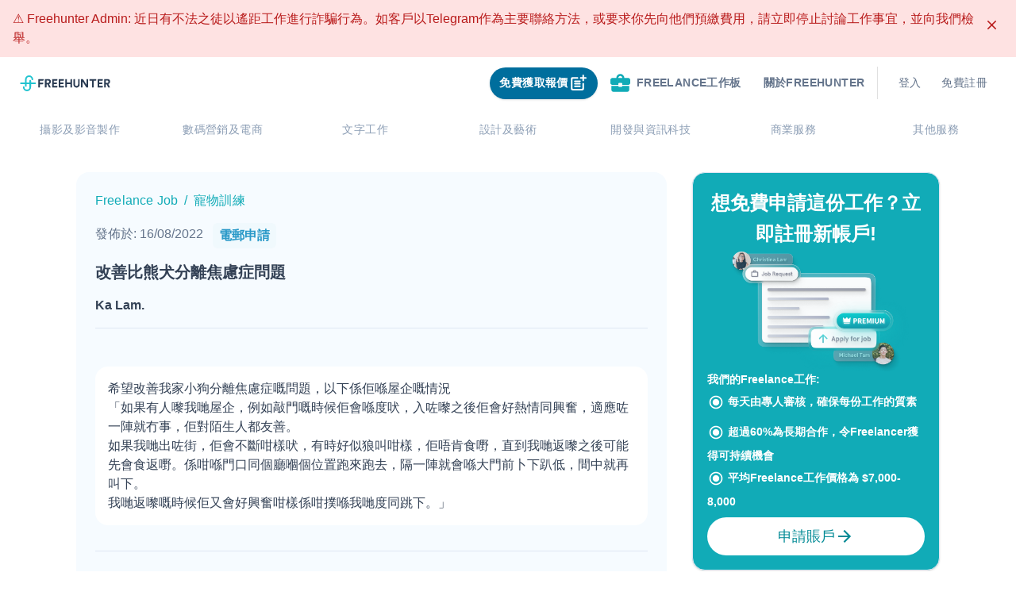

--- FILE ---
content_type: text/html; charset=utf-8
request_url: https://freehunter.hk/freelancejobs/17283/%E6%94%B9%E5%96%84%E6%AF%94%E7%86%8A%E7%8A%AC%E5%88%86%E9%9B%A2%E7%84%A6%E6%85%AE%E7%97%87%E5%95%8F%E9%A1%8C
body_size: 69737
content:
<!DOCTYPE html><html lang="zh-HK"><head><title>Freehunter | 香港最大的Freelance平台</title><meta name="robots" content="index,follow"/><meta name="googlebot" content="index,follow"/><meta property="og:title" content="Freehunter | 香港最大的Freelance平台"/><meta data-react-helmet="true" name="twitter:description" content="Freehunter是一個深受各大企業信賴的網上Freelance平台，擁有超過40,000位專業自由工作者，智能工具協助各地客戶尋找最理想的工作伙伴！Freehunter團隊期望透過提供多元化的工作機會，讓更多人從事自己喜愛的事業。"/><meta data-react-helmet="true" name="og:description" content="Freehunter是一個深受各大企業信賴的網上Freelance平台，擁有超過40,000位專業自由工作者，智能工具協助各地客戶尋找最理想的工作伙伴！Freehunter團隊期望透過提供多元化的工作機會，讓更多人從事自己喜愛的事業。"/><meta data-react-helmet="true" property="og:image" content="/assets/favicon-FH-main-site.png"/><meta data-react-helmet="true" property="og:url" content=""/><meta data-react-helmet="true" property="og:type" content="website"/><meta name="google-site-verification" content="9RTAbwQmKhU24LpLZgMpxPVvTbg4v9gQfK71STfe38M"/><link rel="freehunter icon" href="/assets/favicon-FH-main-site.png"/><meta charSet="utf-8"/><meta name="viewport" content="width=device-width, initial-scale=1.0, shrink-to-fit=no"/><meta data-react-helmet="true" name="description" content="Freehunter是一個深受各大企業信賴的網上Freelance平台，擁有超過40,000位專業自由工作者，智能工具協助各地客戶尋找最理想的工作伙伴！Freehunter團隊期望透過提供多元化的工作機會，讓更多人從事自己喜愛的事業。"/><link rel="canonical" href="https://freehunter.hk/freelancejobs/17283/改善比熊犬分離焦慮症問題"/><meta name="robots" content="index, follow"/><script type="application/ld+json">{&quot;@context&quot;:&quot;https://schema.org/&quot;,&quot;@type&quot;:&quot;JobPosting&quot;,&quot;title&quot;:&quot;Freelance 寵物訓練員 改善比熊犬分離焦慮症問題&quot;,&quot;description&quot;:&quot;希望改善我家小狗分離焦慮症嘅問題，以下係佢喺屋企嘅情況\n「如果有人嚟我哋屋企，例如敲門嘅時候佢會喺度吠，入咗嚟之後佢會好熱情同興奮，適應咗一陣就冇事，佢對陌生人都友善。\n如果我哋出咗街，佢會不斷咁樣吠，有時好似狼叫咁樣，佢唔肯食嘢，直到我哋返嚟之後可能先會食返嘢。係咁喺門口同個廳嗰個位置跑來跑去，隔一陣就會喺大門前卜下趴低，間中就再叫下。\n我哋返嚟嘅時候佢又會好興奮咁樣係咁撲喺我哋度同跳下。」&quot;,&quot;datePosted&quot;:&quot;2022-08-16&quot;,&quot;validThrough&quot;:&quot;2022-09-25&quot;,&quot;employmentType&quot;:[&quot;CONTRACTOR&quot;,&quot;TEMPORARY&quot;],&quot;image&quot;:&quot;https://assets-global.website-files.com/5dbfd0c08b3107b843917e24/5fb616f3e6360814de5d55c5_Logo_new%20reduction%20type%20E.png&quot;,&quot;mainEntityOfPage&quot;:&quot;https://freehunter.hk/freelancejobs/17283改善比熊犬分離焦慮症問題&quot;,&quot;url&quot;:&quot;https://freehunter.hk/freelancejobs/17283改善比熊犬分離焦慮症問題&quot;,&quot;hiringOrganization&quot;:{&quot;@type&quot;:&quot;Organization&quot;,&quot;name&quot;:&quot;Freehunter&quot;,&quot;sameAs&quot;:&quot;https://freehunter.hk&quot;},&quot;jobLocation&quot;:{&quot;@type&quot;:&quot;Place&quot;,&quot;address&quot;:{&quot;@type&quot;:&quot;PostalAddress&quot;,&quot;addressLocality&quot;:&quot;Central and Western District&quot;,&quot;addressCountry&quot;:&quot;Hong Kong&quot;}},&quot;estimatedSalary&quot;:{&quot;@type&quot;:&quot;MonetaryAmountDistribution&quot;,&quot;currency&quot;:&quot;HKD&quot;,&quot;name&quot;:&quot;base&quot;,&quot;duration&quot;:&quot;P1M&quot;}}</script><meta name="next-head-count" content="17"/><link rel="preload" href="/_next/static/css/79c05e0ff6c168d3.css" as="style"/><link rel="stylesheet" href="/_next/static/css/79c05e0ff6c168d3.css" data-n-g=""/><link rel="preload" href="/_next/static/css/2e2751e26baf52dd.css" as="style"/><link rel="stylesheet" href="/_next/static/css/2e2751e26baf52dd.css" data-n-p=""/><noscript data-n-css=""></noscript><script defer="" nomodule="" src="/_next/static/chunks/polyfills-5cd94c89d3acac5f.js"></script><script defer="" src="/_next/static/chunks/8048.e663dd57755d9917.js"></script><script defer="" src="/_next/static/chunks/4917.2c183e9e875e5860.js"></script><script defer="" src="/_next/static/chunks/6072-85aca69470cbf171.js"></script><script defer="" src="/_next/static/chunks/7208.c97bdd8f1e04f0c0.js"></script><script defer="" src="/_next/static/chunks/1922.a4c70058bed34fc6.js"></script><script defer="" src="/_next/static/chunks/2980-25d50f74e4d75fce.js"></script><script defer="" src="/_next/static/chunks/5798.222bf0b0acb1d213.js"></script><script defer="" src="/_next/static/chunks/6543.ec4a38a0ec4643de.js"></script><script defer="" src="/_next/static/chunks/7416.06b0b9721a220f42.js"></script><script defer="" src="/_next/static/chunks/3218.b3c5993d73a9aa7b.js"></script><script src="/_next/static/chunks/webpack-4cb4f73e5be848a7.js" defer=""></script><script src="/_next/static/chunks/framework-c8a0c141b0f16609.js" defer=""></script><script src="/_next/static/chunks/main-d9475f04f63e72e7.js" defer=""></script><script src="/_next/static/chunks/pages/_app-ea76cbbdb79296a6.js" defer=""></script><script src="/_next/static/chunks/9156-17a14229df31bd84.js" defer=""></script><script src="/_next/static/chunks/9963-2c9366827f51d0ec.js" defer=""></script><script src="/_next/static/chunks/2499-3478bc2105085174.js" defer=""></script><script src="/_next/static/chunks/1288-4fd343bd7945c2ee.js" defer=""></script><script src="/_next/static/chunks/7568-f5a22468cd1126ff.js" defer=""></script><script src="/_next/static/chunks/pages/freelancejobs/%5BjobId%5D/%5Btitle%5D-102f8bfec6475579.js" defer=""></script><script src="/_next/static/auqZLOzuEILH1uoHvXT3T/_buildManifest.js" defer=""></script><script src="/_next/static/auqZLOzuEILH1uoHvXT3T/_ssgManifest.js" defer=""></script><script src="/_next/static/auqZLOzuEILH1uoHvXT3T/_middlewareManifest.js" defer=""></script></head><body><div id="__next" data-reactroot=""><div class="false"><nav class="relative inline-col-item-center py-0 justify-start w-full bg-white sticky top-0 z-50 false"><div class="max-w-[1500px] mx-auto"><div class="flex flex-col px-4 pt-2 pb-1 mx-auto "><div class=" justify-between flex md:space-x-2.5 items-center flex-1"><div class="flex space-x-1.5 items-center h-full false"><style data-emotion="css 1uljsrr">.css-1uljsrr{text-align:center;-webkit-flex:0 0 auto;-ms-flex:0 0 auto;flex:0 0 auto;font-size:1.5rem;padding:8px;border-radius:50%;overflow:visible;color:rgba(0, 0, 0, 0.54);-webkit-transition:background-color 150ms cubic-bezier(0.4, 0, 0.2, 1) 0ms;transition:background-color 150ms cubic-bezier(0.4, 0, 0.2, 1) 0ms;padding:12px;font-size:1.75rem;}.css-1uljsrr:hover{background-color:rgba(0, 0, 0, 0.04);}@media (hover: none){.css-1uljsrr:hover{background-color:transparent;}}.css-1uljsrr.Mui-disabled{background-color:transparent;color:rgba(0, 0, 0, 0.26);}</style><style data-emotion="css 1w8s6so">.css-1w8s6so{display:-webkit-inline-box;display:-webkit-inline-flex;display:-ms-inline-flexbox;display:inline-flex;-webkit-align-items:center;-webkit-box-align:center;-ms-flex-align:center;align-items:center;-webkit-box-pack:center;-ms-flex-pack:center;-webkit-justify-content:center;justify-content:center;position:relative;box-sizing:border-box;-webkit-tap-highlight-color:transparent;background-color:transparent;outline:0;border:0;margin:0;border-radius:0;padding:0;cursor:pointer;-webkit-user-select:none;-moz-user-select:none;-ms-user-select:none;user-select:none;vertical-align:middle;-moz-appearance:none;-webkit-appearance:none;-webkit-text-decoration:none;text-decoration:none;color:inherit;text-align:center;-webkit-flex:0 0 auto;-ms-flex:0 0 auto;flex:0 0 auto;font-size:1.5rem;padding:8px;border-radius:50%;overflow:visible;color:rgba(0, 0, 0, 0.54);-webkit-transition:background-color 150ms cubic-bezier(0.4, 0, 0.2, 1) 0ms;transition:background-color 150ms cubic-bezier(0.4, 0, 0.2, 1) 0ms;padding:12px;font-size:1.75rem;}.css-1w8s6so::-moz-focus-inner{border-style:none;}.css-1w8s6so.Mui-disabled{pointer-events:none;cursor:default;}@media print{.css-1w8s6so{-webkit-print-color-adjust:exact;color-adjust:exact;}}.css-1w8s6so:hover{background-color:rgba(0, 0, 0, 0.04);}@media (hover: none){.css-1w8s6so:hover{background-color:transparent;}}.css-1w8s6so.Mui-disabled{background-color:transparent;color:rgba(0, 0, 0, 0.26);}</style><button class="MuiButtonBase-root MuiIconButton-root MuiIconButton-sizeLarge md:hidden false css-1w8s6so" tabindex="0" type="button"><style data-emotion="css vubbuv">.css-vubbuv{-webkit-user-select:none;-moz-user-select:none;-ms-user-select:none;user-select:none;width:1em;height:1em;display:inline-block;fill:currentColor;-webkit-flex-shrink:0;-ms-flex-negative:0;flex-shrink:0;-webkit-transition:fill 200ms cubic-bezier(0.4, 0, 0.2, 1) 0ms;transition:fill 200ms cubic-bezier(0.4, 0, 0.2, 1) 0ms;font-size:1.5rem;}</style><svg class="MuiSvgIcon-root MuiSvgIcon-fontSizeMedium css-vubbuv" focusable="false" viewBox="0 0 24 24" aria-hidden="true" data-testid="SubjectIcon"><path d="M14 17H4v2h10v-2zm6-8H4v2h16V9zM4 15h16v-2H4v2zM4 5v2h16V5H4z"></path></svg></button><a class="h-[48px] py-3 flex items-center" href="https://freehunter.hk/"><svg id="Layer_1" data-name="Layer 1" xmlns="http://www.w3.org/2000/svg" viewBox="0 0 136 24" width="120" height="20" class=""><defs></defs><path style="fill:#2a3b52" d="M27.54,6.48v11.9h1.62a.85.85,0,0,0,.86-.84h0V13.41h4a.85.85,0,0,0,.84-.86h0V11.12H30V8h4.65a.85.85,0,0,0,.84-.86h0V5.62h-7.1a.85.85,0,0,0-.85.85h0Z"></path><path style="fill:#2a3b52" d="M45.72,11.84a3.77,3.77,0,0,0,.71-2.29,3.79,3.79,0,0,0-3.65-3.93H37.49V18.36h1.67a.79.79,0,0,0,.79-.79h0v-4.1h1.27l2.26,4.45a.88.88,0,0,0,.75.47h2.22l-2.7-5.22A3.73,3.73,0,0,0,45.72,11.84Zm-2.32-1a2.06,2.06,0,0,1-1.45.48H40V7.78h2a2.06,2.06,0,0,1,1.45.49A1.68,1.68,0,0,1,44,9.55,1.79,1.79,0,0,1,43.4,10.84Z"></path><path style="fill:#2a3b52" d="M58.33,6.48v11.9h7a.85.85,0,0,0,.84-.86h0V16H60.79V13.09h4.07a.85.85,0,0,0,.85-.85h0V10.87H60.8V8h4.59a.85.85,0,0,0,.85-.85h0V5.62H59.17a.86.86,0,0,0-.84.84Z"></path><path style="fill:#2a3b52" d="M48.45,6.48v11.9h7a.86.86,0,0,0,.85-.86V16H50.89V13.09H55a.86.86,0,0,0,.84-.84V10.87h-5V8h4.59a.85.85,0,0,0,.85-.85h0V5.62h-7a.85.85,0,0,0-.88.82h0Z"></path><path style="fill:#2a3b52" d="M76.17,6.46v4.26H70.68V5.62h-1.6a.86.86,0,0,0-.84.84V18.38h1.6a.85.85,0,0,0,.84-.86h0V13.09h5.47v5.29h1.61a.85.85,0,0,0,.85-.85h0V5.62H77a.83.83,0,0,0-.83.83h0Z"></path><path style="fill:#2a3b52" d="M87.65,6.44v7.05A2.59,2.59,0,0,1,87,15.35a2.62,2.62,0,0,1-3.43,0A2.56,2.56,0,0,1,83,13.49V5.62H81.44a.84.84,0,0,0-.83.84v7.22a4.55,4.55,0,0,0,1.33,3.46,5.25,5.25,0,0,0,6.77,0A4.45,4.45,0,0,0,90,13.68V5.62H88.48a.82.82,0,0,0-.83.81h0Z"></path><path style="fill:#2a3b52" d="M100.31,6.46v7.59l-5-8a.87.87,0,0,0-.72-.39H92V18.38h1.6a.85.85,0,0,0,.85-.85h0V9.31L100,18a.84.84,0,0,0,.71.39h2.12V5.62h-1.6a.85.85,0,0,0-.92.77h0Z"></path><path style="fill:#2a3b52" d="M104.78,6.44V8h4V18.38h1.62a.86.86,0,0,0,.84-.84V8h3.12a.86.86,0,0,0,.85-.86V5.62h-9.6a.82.82,0,0,0-.83.81h0Z"></path><path style="fill:#2a3b52" d="M117.17,6.48v11.9h7a.86.86,0,0,0,.84-.84V16H119.6V13.09h4.07a.85.85,0,0,0,.85-.85h0V10.87h-4.9V8h4.58a.85.85,0,0,0,.85-.85h0V5.62h-7a.86.86,0,0,0-.88.84h0Z"></path><path style="fill:#2a3b52" d="M133.3,13.16A3.57,3.57,0,0,0,136,9.55a3.79,3.79,0,0,0-3.65-3.93H127.1V18.36h1.67a.79.79,0,0,0,.79-.79h0v-4.1h1.26L133,17.91a.88.88,0,0,0,.75.47H136Zm-.3-2.31a2,2,0,0,1-1.45.49h-2V7.8h2a2.17,2.17,0,0,1,1.45.48,1.7,1.7,0,0,1,.52,1.29A1.67,1.67,0,0,1,133,10.85Z"></path><path style="fill:#21c3cf" d="M22.77,10.77H16.55V8a1.23,1.23,0,0,0-2.46,0v2.8H9.91V6.15a3.69,3.69,0,0,1,7.38,0,1.23,1.23,0,0,0,2.46,0,6.15,6.15,0,0,0-12.3,0v4.62H1.23a1.23,1.23,0,0,0,0,2.46H7.45V16a1.23,1.23,0,0,0,2.46,0V13.2h4.18v4.62a3.69,3.69,0,0,1-7.38,0,1.23,1.23,0,1,0-2.46,0,6.15,6.15,0,0,0,12.3,0V13.23h6.22a1.23,1.23,0,0,0,0-2.46Z"></path></svg></a></div><div class="flex items-center justify-center py-1 md:px-3 rounded-2xl"><style data-emotion="css 11qrfta">.css-11qrfta{font-family:"Roboto","Helvetica","Arial",sans-serif;font-weight:500;font-size:0.875rem;line-height:1.75;letter-spacing:0.02857em;text-transform:uppercase;min-width:64px;padding:6px 8px;border-radius:4px;-webkit-transition:background-color 250ms cubic-bezier(0.4, 0, 0.2, 1) 0ms,box-shadow 250ms cubic-bezier(0.4, 0, 0.2, 1) 0ms,border-color 250ms cubic-bezier(0.4, 0, 0.2, 1) 0ms,color 250ms cubic-bezier(0.4, 0, 0.2, 1) 0ms;transition:background-color 250ms cubic-bezier(0.4, 0, 0.2, 1) 0ms,box-shadow 250ms cubic-bezier(0.4, 0, 0.2, 1) 0ms,border-color 250ms cubic-bezier(0.4, 0, 0.2, 1) 0ms,color 250ms cubic-bezier(0.4, 0, 0.2, 1) 0ms;color:#1976d2;}.css-11qrfta:hover{-webkit-text-decoration:none;text-decoration:none;background-color:rgba(25, 118, 210, 0.04);}@media (hover: none){.css-11qrfta:hover{background-color:transparent;}}.css-11qrfta.Mui-disabled{color:rgba(0, 0, 0, 0.26);}</style><style data-emotion="css 1ujsas3">.css-1ujsas3{display:-webkit-inline-box;display:-webkit-inline-flex;display:-ms-inline-flexbox;display:inline-flex;-webkit-align-items:center;-webkit-box-align:center;-ms-flex-align:center;align-items:center;-webkit-box-pack:center;-ms-flex-pack:center;-webkit-justify-content:center;justify-content:center;position:relative;box-sizing:border-box;-webkit-tap-highlight-color:transparent;background-color:transparent;outline:0;border:0;margin:0;border-radius:0;padding:0;cursor:pointer;-webkit-user-select:none;-moz-user-select:none;-ms-user-select:none;user-select:none;vertical-align:middle;-moz-appearance:none;-webkit-appearance:none;-webkit-text-decoration:none;text-decoration:none;color:inherit;font-family:"Roboto","Helvetica","Arial",sans-serif;font-weight:500;font-size:0.875rem;line-height:1.75;letter-spacing:0.02857em;text-transform:uppercase;min-width:64px;padding:6px 8px;border-radius:4px;-webkit-transition:background-color 250ms cubic-bezier(0.4, 0, 0.2, 1) 0ms,box-shadow 250ms cubic-bezier(0.4, 0, 0.2, 1) 0ms,border-color 250ms cubic-bezier(0.4, 0, 0.2, 1) 0ms,color 250ms cubic-bezier(0.4, 0, 0.2, 1) 0ms;transition:background-color 250ms cubic-bezier(0.4, 0, 0.2, 1) 0ms,box-shadow 250ms cubic-bezier(0.4, 0, 0.2, 1) 0ms,border-color 250ms cubic-bezier(0.4, 0, 0.2, 1) 0ms,color 250ms cubic-bezier(0.4, 0, 0.2, 1) 0ms;color:#1976d2;}.css-1ujsas3::-moz-focus-inner{border-style:none;}.css-1ujsas3.Mui-disabled{pointer-events:none;cursor:default;}@media print{.css-1ujsas3{-webkit-print-color-adjust:exact;color-adjust:exact;}}.css-1ujsas3:hover{-webkit-text-decoration:none;text-decoration:none;background-color:rgba(25, 118, 210, 0.04);}@media (hover: none){.css-1ujsas3:hover{background-color:transparent;}}.css-1ujsas3.Mui-disabled{color:rgba(0, 0, 0, 0.26);}</style><button class="MuiButton-root MuiButton-text MuiButton-textPrimary MuiButton-sizeMedium MuiButton-textSizeMedium MuiButtonBase-root flex-row items-center hidden h-10 px-3 py-2 mr-2 transition duration-300 transform rounded-full shadow sm:flex bg-sky-700 hover:translate-x-2 css-1ujsas3" tabindex="0" type="button"><div class="flex flex-row items-center "><span class="leading-normal text-center text-white sm-bold">免費獲取報價</span><span style="box-sizing:border-box;display:inline-block;overflow:hidden;width:initial;height:initial;background:none;opacity:1;border:0;margin:0;padding:0;position:relative;max-width:100%"><span style="box-sizing:border-box;display:block;width:initial;height:initial;background:none;opacity:1;border:0;margin:0;padding:0;max-width:100%"><img style="display:block;max-width:100%;width:initial;height:initial;background:none;opacity:1;border:0;margin:0;padding:0" alt="" aria-hidden="true" src="[data-uri]"/></span><img alt="" src="[data-uri]" decoding="async" data-nimg="intrinsic" style="position:absolute;top:0;left:0;bottom:0;right:0;box-sizing:border-box;padding:0;border:none;margin:auto;display:block;width:0;height:0;min-width:100%;max-width:100%;min-height:100%;max-height:100%"/><noscript><img alt="" srcSet="/_next/image?url=%2Fassets%2Futilities%2Fwhite_free_post_job_icon.svg&amp;w=32&amp;q=75 1x, /_next/image?url=%2Fassets%2Futilities%2Fwhite_free_post_job_icon.svg&amp;w=64&amp;q=75 2x" src="/_next/image?url=%2Fassets%2Futilities%2Fwhite_free_post_job_icon.svg&amp;w=64&amp;q=75" decoding="async" data-nimg="intrinsic" style="position:absolute;top:0;left:0;bottom:0;right:0;box-sizing:border-box;padding:0;border:none;margin:auto;display:block;width:0;height:0;min-width:100%;max-width:100%;min-height:100%;max-height:100%" loading="lazy"/></noscript></span></div></button><div class="hidden md:block relative mr-2 h-max-[40px]"><style data-emotion="css 11qrfta">.css-11qrfta{font-family:"Roboto","Helvetica","Arial",sans-serif;font-weight:500;font-size:0.875rem;line-height:1.75;letter-spacing:0.02857em;text-transform:uppercase;min-width:64px;padding:6px 8px;border-radius:4px;-webkit-transition:background-color 250ms cubic-bezier(0.4, 0, 0.2, 1) 0ms,box-shadow 250ms cubic-bezier(0.4, 0, 0.2, 1) 0ms,border-color 250ms cubic-bezier(0.4, 0, 0.2, 1) 0ms,color 250ms cubic-bezier(0.4, 0, 0.2, 1) 0ms;transition:background-color 250ms cubic-bezier(0.4, 0, 0.2, 1) 0ms,box-shadow 250ms cubic-bezier(0.4, 0, 0.2, 1) 0ms,border-color 250ms cubic-bezier(0.4, 0, 0.2, 1) 0ms,color 250ms cubic-bezier(0.4, 0, 0.2, 1) 0ms;color:#1976d2;}.css-11qrfta:hover{-webkit-text-decoration:none;text-decoration:none;background-color:rgba(25, 118, 210, 0.04);}@media (hover: none){.css-11qrfta:hover{background-color:transparent;}}.css-11qrfta.Mui-disabled{color:rgba(0, 0, 0, 0.26);}</style><style data-emotion="css 1ujsas3">.css-1ujsas3{display:-webkit-inline-box;display:-webkit-inline-flex;display:-ms-inline-flexbox;display:inline-flex;-webkit-align-items:center;-webkit-box-align:center;-ms-flex-align:center;align-items:center;-webkit-box-pack:center;-ms-flex-pack:center;-webkit-justify-content:center;justify-content:center;position:relative;box-sizing:border-box;-webkit-tap-highlight-color:transparent;background-color:transparent;outline:0;border:0;margin:0;border-radius:0;padding:0;cursor:pointer;-webkit-user-select:none;-moz-user-select:none;-ms-user-select:none;user-select:none;vertical-align:middle;-moz-appearance:none;-webkit-appearance:none;-webkit-text-decoration:none;text-decoration:none;color:inherit;font-family:"Roboto","Helvetica","Arial",sans-serif;font-weight:500;font-size:0.875rem;line-height:1.75;letter-spacing:0.02857em;text-transform:uppercase;min-width:64px;padding:6px 8px;border-radius:4px;-webkit-transition:background-color 250ms cubic-bezier(0.4, 0, 0.2, 1) 0ms,box-shadow 250ms cubic-bezier(0.4, 0, 0.2, 1) 0ms,border-color 250ms cubic-bezier(0.4, 0, 0.2, 1) 0ms,color 250ms cubic-bezier(0.4, 0, 0.2, 1) 0ms;transition:background-color 250ms cubic-bezier(0.4, 0, 0.2, 1) 0ms,box-shadow 250ms cubic-bezier(0.4, 0, 0.2, 1) 0ms,border-color 250ms cubic-bezier(0.4, 0, 0.2, 1) 0ms,color 250ms cubic-bezier(0.4, 0, 0.2, 1) 0ms;color:#1976d2;}.css-1ujsas3::-moz-focus-inner{border-style:none;}.css-1ujsas3.Mui-disabled{pointer-events:none;cursor:default;}@media print{.css-1ujsas3{-webkit-print-color-adjust:exact;color-adjust:exact;}}.css-1ujsas3:hover{-webkit-text-decoration:none;text-decoration:none;background-color:rgba(25, 118, 210, 0.04);}@media (hover: none){.css-1ujsas3:hover{background-color:transparent;}}.css-1ujsas3.Mui-disabled{color:rgba(0, 0, 0, 0.26);}</style><a class="MuiButton-root MuiButton-text MuiButton-textPrimary MuiButton-sizeMedium MuiButton-textSizeMedium MuiButtonBase-root hidden px-3 py-2 rounded-full sm:flex css-1ujsas3" tabindex="0" href="https://freehunter.hk/freelancejobs"><style data-emotion="css 6xugel">.css-6xugel{display:inherit;margin-right:8px;margin-left:-4px;}.css-6xugel>*:nth-of-type(1){font-size:20px;}</style><span class="MuiButton-startIcon MuiButton-iconSizeMedium css-6xugel"><span style="box-sizing:border-box;display:inline-block;overflow:hidden;width:initial;height:initial;background:none;opacity:1;border:0;margin:0;padding:0;position:relative;max-width:100%"><span style="box-sizing:border-box;display:block;width:initial;height:initial;background:none;opacity:1;border:0;margin:0;padding:0;max-width:100%"><img style="display:block;max-width:100%;width:initial;height:initial;background:none;opacity:1;border:0;margin:0;padding:0" alt="" aria-hidden="true" src="[data-uri]"/></span><img alt="" src="[data-uri]" decoding="async" data-nimg="intrinsic" style="position:absolute;top:0;left:0;bottom:0;right:0;box-sizing:border-box;padding:0;border:none;margin:auto;display:block;width:0;height:0;min-width:100%;max-width:100%;min-height:100%;max-height:100%"/><noscript><img alt="" srcSet="/_next/image?url=%2Fassets%2Fjob_related_icons%2Fgreen_jobpool_icon.svg&amp;w=32&amp;q=75 1x, /_next/image?url=%2Fassets%2Fjob_related_icons%2Fgreen_jobpool_icon.svg&amp;w=64&amp;q=75 2x" src="/_next/image?url=%2Fassets%2Fjob_related_icons%2Fgreen_jobpool_icon.svg&amp;w=64&amp;q=75" decoding="async" data-nimg="intrinsic" style="position:absolute;top:0;left:0;bottom:0;right:0;box-sizing:border-box;padding:0;border:none;margin:auto;display:block;width:0;height:0;min-width:100%;max-width:100%;min-height:100%;max-height:100%" loading="lazy"/></noscript></span></span><a class="flex flex-row items-center"><span class="leading-normal text-center sm-bold text-blueGray-500">Freelance工作板</span></a></a></div><style data-emotion="css 11qrfta">.css-11qrfta{font-family:"Roboto","Helvetica","Arial",sans-serif;font-weight:500;font-size:0.875rem;line-height:1.75;letter-spacing:0.02857em;text-transform:uppercase;min-width:64px;padding:6px 8px;border-radius:4px;-webkit-transition:background-color 250ms cubic-bezier(0.4, 0, 0.2, 1) 0ms,box-shadow 250ms cubic-bezier(0.4, 0, 0.2, 1) 0ms,border-color 250ms cubic-bezier(0.4, 0, 0.2, 1) 0ms,color 250ms cubic-bezier(0.4, 0, 0.2, 1) 0ms;transition:background-color 250ms cubic-bezier(0.4, 0, 0.2, 1) 0ms,box-shadow 250ms cubic-bezier(0.4, 0, 0.2, 1) 0ms,border-color 250ms cubic-bezier(0.4, 0, 0.2, 1) 0ms,color 250ms cubic-bezier(0.4, 0, 0.2, 1) 0ms;color:#1976d2;}.css-11qrfta:hover{-webkit-text-decoration:none;text-decoration:none;background-color:rgba(25, 118, 210, 0.04);}@media (hover: none){.css-11qrfta:hover{background-color:transparent;}}.css-11qrfta.Mui-disabled{color:rgba(0, 0, 0, 0.26);}</style><style data-emotion="css 1ujsas3">.css-1ujsas3{display:-webkit-inline-box;display:-webkit-inline-flex;display:-ms-inline-flexbox;display:inline-flex;-webkit-align-items:center;-webkit-box-align:center;-ms-flex-align:center;align-items:center;-webkit-box-pack:center;-ms-flex-pack:center;-webkit-justify-content:center;justify-content:center;position:relative;box-sizing:border-box;-webkit-tap-highlight-color:transparent;background-color:transparent;outline:0;border:0;margin:0;border-radius:0;padding:0;cursor:pointer;-webkit-user-select:none;-moz-user-select:none;-ms-user-select:none;user-select:none;vertical-align:middle;-moz-appearance:none;-webkit-appearance:none;-webkit-text-decoration:none;text-decoration:none;color:inherit;font-family:"Roboto","Helvetica","Arial",sans-serif;font-weight:500;font-size:0.875rem;line-height:1.75;letter-spacing:0.02857em;text-transform:uppercase;min-width:64px;padding:6px 8px;border-radius:4px;-webkit-transition:background-color 250ms cubic-bezier(0.4, 0, 0.2, 1) 0ms,box-shadow 250ms cubic-bezier(0.4, 0, 0.2, 1) 0ms,border-color 250ms cubic-bezier(0.4, 0, 0.2, 1) 0ms,color 250ms cubic-bezier(0.4, 0, 0.2, 1) 0ms;transition:background-color 250ms cubic-bezier(0.4, 0, 0.2, 1) 0ms,box-shadow 250ms cubic-bezier(0.4, 0, 0.2, 1) 0ms,border-color 250ms cubic-bezier(0.4, 0, 0.2, 1) 0ms,color 250ms cubic-bezier(0.4, 0, 0.2, 1) 0ms;color:#1976d2;}.css-1ujsas3::-moz-focus-inner{border-style:none;}.css-1ujsas3.Mui-disabled{pointer-events:none;cursor:default;}@media print{.css-1ujsas3{-webkit-print-color-adjust:exact;color-adjust:exact;}}.css-1ujsas3:hover{-webkit-text-decoration:none;text-decoration:none;background-color:rgba(25, 118, 210, 0.04);}@media (hover: none){.css-1ujsas3:hover{background-color:transparent;}}.css-1ujsas3.Mui-disabled{color:rgba(0, 0, 0, 0.26);}</style><a class="MuiButton-root MuiButton-text MuiButton-textPrimary MuiButton-sizeMedium MuiButton-textSizeMedium MuiButtonBase-root hidden sm:flex group css-1ujsas3" tabindex="0" href="https://freehunter.hk/about-us"><a class="text-sm leading-normal text-center text-blueGray-500 font-bold after:absolute after:content-[&#x27;&#x27;] after:w-full after:h-0.5 after:left-0 after:bottom-0 after:bg-blueGray-500 relative overflow-hidden after:transform after:translate-x-[-120%] group-hover:after:translate-x-[0%] after:transition after:ease-in-out after:duration-300">關於Freehunter</a></a><style data-emotion="css 1d7q5f8">.css-1d7q5f8{margin:0;-webkit-flex-shrink:0;-ms-flex-negative:0;flex-shrink:0;border-width:0;border-style:solid;border-color:rgba(0, 0, 0, 0.12);border-bottom-width:0;height:auto;border-right-width:thin;-webkit-align-self:stretch;-ms-flex-item-align:stretch;align-self:stretch;}</style><hr class="MuiDivider-root MuiDivider-fullWidth MuiDivider-vertical MuiDivider-flexItem hidden mx-2 sm:flex css-1d7q5f8"/><div class="sm:flex sm:flex-row w-1/8 h-[40px]"><style data-emotion="css z7erpk animation-c7515d">.css-z7erpk{display:block;background-color:rgba(0, 0, 0, 0.11);height:auto;margin-top:0;margin-bottom:0;transform-origin:0 55%;-webkit-transform:scale(1, 0.60);-moz-transform:scale(1, 0.60);-ms-transform:scale(1, 0.60);transform:scale(1, 0.60);border-radius:4px/6.7px;-webkit-animation:animation-c7515d 1.5s ease-in-out 0.5s infinite;animation:animation-c7515d 1.5s ease-in-out 0.5s infinite;}.css-z7erpk:empty:before{content:"\00a0";}@-webkit-keyframes animation-c7515d{0%{opacity:1;}50%{opacity:0.4;}100%{opacity:1;}}@keyframes animation-c7515d{0%{opacity:1;}50%{opacity:0.4;}100%{opacity:1;}}</style><span class="MuiSkeleton-root MuiSkeleton-text MuiSkeleton-pulse w-12 mr-8 ml-8 css-z7erpk"></span><style data-emotion="css z7erpk animation-c7515d">.css-z7erpk{display:block;background-color:rgba(0, 0, 0, 0.11);height:auto;margin-top:0;margin-bottom:0;transform-origin:0 55%;-webkit-transform:scale(1, 0.60);-moz-transform:scale(1, 0.60);-ms-transform:scale(1, 0.60);transform:scale(1, 0.60);border-radius:4px/6.7px;-webkit-animation:animation-c7515d 1.5s ease-in-out 0.5s infinite;animation:animation-c7515d 1.5s ease-in-out 0.5s infinite;}.css-z7erpk:empty:before{content:"\00a0";}@-webkit-keyframes animation-c7515d{0%{opacity:1;}50%{opacity:0.4;}100%{opacity:1;}}@keyframes animation-c7515d{0%{opacity:1;}50%{opacity:0.4;}100%{opacity:1;}}</style><span class="MuiSkeleton-root MuiSkeleton-text MuiSkeleton-pulse w-12 css-z7erpk"></span></div><style data-emotion="css 11qrfta">.css-11qrfta{font-family:"Roboto","Helvetica","Arial",sans-serif;font-weight:500;font-size:0.875rem;line-height:1.75;letter-spacing:0.02857em;text-transform:uppercase;min-width:64px;padding:6px 8px;border-radius:4px;-webkit-transition:background-color 250ms cubic-bezier(0.4, 0, 0.2, 1) 0ms,box-shadow 250ms cubic-bezier(0.4, 0, 0.2, 1) 0ms,border-color 250ms cubic-bezier(0.4, 0, 0.2, 1) 0ms,color 250ms cubic-bezier(0.4, 0, 0.2, 1) 0ms;transition:background-color 250ms cubic-bezier(0.4, 0, 0.2, 1) 0ms,box-shadow 250ms cubic-bezier(0.4, 0, 0.2, 1) 0ms,border-color 250ms cubic-bezier(0.4, 0, 0.2, 1) 0ms,color 250ms cubic-bezier(0.4, 0, 0.2, 1) 0ms;color:#1976d2;}.css-11qrfta:hover{-webkit-text-decoration:none;text-decoration:none;background-color:rgba(25, 118, 210, 0.04);}@media (hover: none){.css-11qrfta:hover{background-color:transparent;}}.css-11qrfta.Mui-disabled{color:rgba(0, 0, 0, 0.26);}</style><style data-emotion="css 1ujsas3">.css-1ujsas3{display:-webkit-inline-box;display:-webkit-inline-flex;display:-ms-inline-flexbox;display:inline-flex;-webkit-align-items:center;-webkit-box-align:center;-ms-flex-align:center;align-items:center;-webkit-box-pack:center;-ms-flex-pack:center;-webkit-justify-content:center;justify-content:center;position:relative;box-sizing:border-box;-webkit-tap-highlight-color:transparent;background-color:transparent;outline:0;border:0;margin:0;border-radius:0;padding:0;cursor:pointer;-webkit-user-select:none;-moz-user-select:none;-ms-user-select:none;user-select:none;vertical-align:middle;-moz-appearance:none;-webkit-appearance:none;-webkit-text-decoration:none;text-decoration:none;color:inherit;font-family:"Roboto","Helvetica","Arial",sans-serif;font-weight:500;font-size:0.875rem;line-height:1.75;letter-spacing:0.02857em;text-transform:uppercase;min-width:64px;padding:6px 8px;border-radius:4px;-webkit-transition:background-color 250ms cubic-bezier(0.4, 0, 0.2, 1) 0ms,box-shadow 250ms cubic-bezier(0.4, 0, 0.2, 1) 0ms,border-color 250ms cubic-bezier(0.4, 0, 0.2, 1) 0ms,color 250ms cubic-bezier(0.4, 0, 0.2, 1) 0ms;transition:background-color 250ms cubic-bezier(0.4, 0, 0.2, 1) 0ms,box-shadow 250ms cubic-bezier(0.4, 0, 0.2, 1) 0ms,border-color 250ms cubic-bezier(0.4, 0, 0.2, 1) 0ms,color 250ms cubic-bezier(0.4, 0, 0.2, 1) 0ms;color:#1976d2;}.css-1ujsas3::-moz-focus-inner{border-style:none;}.css-1ujsas3.Mui-disabled{pointer-events:none;cursor:default;}@media print{.css-1ujsas3{-webkit-print-color-adjust:exact;color-adjust:exact;}}.css-1ujsas3:hover{-webkit-text-decoration:none;text-decoration:none;background-color:rgba(25, 118, 210, 0.04);}@media (hover: none){.css-1ujsas3:hover{background-color:transparent;}}.css-1ujsas3.Mui-disabled{color:rgba(0, 0, 0, 0.26);}</style><button class="MuiButton-root MuiButton-text MuiButton-textPrimary MuiButton-sizeMedium MuiButton-textSizeMedium MuiButtonBase-root flex ml-1 md:ml-0 items-center px-3 md:px-5 py-2 text-sm leading-normal text-center bg-sky-700 rounded-full shadow whitespace-nowrap text-white sm:hidden css-1ujsas3" tabindex="0" type="button">免費獲取報價<style data-emotion="css 1n4a93h">.css-1n4a93h{display:inherit;margin-right:-4px;margin-left:8px;}.css-1n4a93h>*:nth-of-type(1){font-size:20px;}</style><span class="MuiButton-endIcon MuiButton-iconSizeMedium css-1n4a93h"><style data-emotion="css vubbuv">.css-vubbuv{-webkit-user-select:none;-moz-user-select:none;-ms-user-select:none;user-select:none;width:1em;height:1em;display:inline-block;fill:currentColor;-webkit-flex-shrink:0;-ms-flex-negative:0;flex-shrink:0;-webkit-transition:fill 200ms cubic-bezier(0.4, 0, 0.2, 1) 0ms;transition:fill 200ms cubic-bezier(0.4, 0, 0.2, 1) 0ms;font-size:1.5rem;}</style><svg class="MuiSvgIcon-root MuiSvgIcon-fontSizeMedium w-3 h-3 text-sm text-white css-vubbuv" focusable="false" viewBox="0 0 24 24" aria-hidden="true" data-testid="ArrowForwardIosIcon"><path d="M6.23 20.23 8 22l10-10L8 2 6.23 3.77 14.46 12z"></path></svg></span></button></div></div></div></div><div class="w-full"><style data-emotion="css a3xyjy">.css-a3xyjy{z-index:1200;}</style></div><div class="container w-full mx-auto px-4 space-x-2.5 items-center justify-between flex-1 py-3 overflow-x-auto md:flex hidden "><div class="flex w-full space-x-2.5 items-center justify-between py-3 overflow-x-auto"><style data-emotion="css io6do9 animation-c7515d">.css-io6do9{display:block;background-color:rgba(0, 0, 0, 0.11);height:1.2em;-webkit-animation:animation-c7515d 1.5s ease-in-out 0.5s infinite;animation:animation-c7515d 1.5s ease-in-out 0.5s infinite;}@-webkit-keyframes animation-c7515d{0%{opacity:1;}50%{opacity:0.4;}100%{opacity:1;}}@keyframes animation-c7515d{0%{opacity:1;}50%{opacity:0.4;}100%{opacity:1;}}</style><span class="MuiSkeleton-root MuiSkeleton-rectangular MuiSkeleton-pulse css-io6do9" style="width:70px;height:20px"></span><style data-emotion="css io6do9 animation-c7515d">.css-io6do9{display:block;background-color:rgba(0, 0, 0, 0.11);height:1.2em;-webkit-animation:animation-c7515d 1.5s ease-in-out 0.5s infinite;animation:animation-c7515d 1.5s ease-in-out 0.5s infinite;}@-webkit-keyframes animation-c7515d{0%{opacity:1;}50%{opacity:0.4;}100%{opacity:1;}}@keyframes animation-c7515d{0%{opacity:1;}50%{opacity:0.4;}100%{opacity:1;}}</style><span class="MuiSkeleton-root MuiSkeleton-rectangular MuiSkeleton-pulse css-io6do9" style="width:70px;height:20px"></span><style data-emotion="css io6do9 animation-c7515d">.css-io6do9{display:block;background-color:rgba(0, 0, 0, 0.11);height:1.2em;-webkit-animation:animation-c7515d 1.5s ease-in-out 0.5s infinite;animation:animation-c7515d 1.5s ease-in-out 0.5s infinite;}@-webkit-keyframes animation-c7515d{0%{opacity:1;}50%{opacity:0.4;}100%{opacity:1;}}@keyframes animation-c7515d{0%{opacity:1;}50%{opacity:0.4;}100%{opacity:1;}}</style><span class="MuiSkeleton-root MuiSkeleton-rectangular MuiSkeleton-pulse css-io6do9" style="width:70px;height:20px"></span><style data-emotion="css io6do9 animation-c7515d">.css-io6do9{display:block;background-color:rgba(0, 0, 0, 0.11);height:1.2em;-webkit-animation:animation-c7515d 1.5s ease-in-out 0.5s infinite;animation:animation-c7515d 1.5s ease-in-out 0.5s infinite;}@-webkit-keyframes animation-c7515d{0%{opacity:1;}50%{opacity:0.4;}100%{opacity:1;}}@keyframes animation-c7515d{0%{opacity:1;}50%{opacity:0.4;}100%{opacity:1;}}</style><span class="MuiSkeleton-root MuiSkeleton-rectangular MuiSkeleton-pulse css-io6do9" style="width:70px;height:20px"></span><style data-emotion="css io6do9 animation-c7515d">.css-io6do9{display:block;background-color:rgba(0, 0, 0, 0.11);height:1.2em;-webkit-animation:animation-c7515d 1.5s ease-in-out 0.5s infinite;animation:animation-c7515d 1.5s ease-in-out 0.5s infinite;}@-webkit-keyframes animation-c7515d{0%{opacity:1;}50%{opacity:0.4;}100%{opacity:1;}}@keyframes animation-c7515d{0%{opacity:1;}50%{opacity:0.4;}100%{opacity:1;}}</style><span class="MuiSkeleton-root MuiSkeleton-rectangular MuiSkeleton-pulse css-io6do9" style="width:70px;height:20px"></span><style data-emotion="css io6do9 animation-c7515d">.css-io6do9{display:block;background-color:rgba(0, 0, 0, 0.11);height:1.2em;-webkit-animation:animation-c7515d 1.5s ease-in-out 0.5s infinite;animation:animation-c7515d 1.5s ease-in-out 0.5s infinite;}@-webkit-keyframes animation-c7515d{0%{opacity:1;}50%{opacity:0.4;}100%{opacity:1;}}@keyframes animation-c7515d{0%{opacity:1;}50%{opacity:0.4;}100%{opacity:1;}}</style><span class="MuiSkeleton-root MuiSkeleton-rectangular MuiSkeleton-pulse css-io6do9" style="width:70px;height:20px"></span><style data-emotion="css io6do9 animation-c7515d">.css-io6do9{display:block;background-color:rgba(0, 0, 0, 0.11);height:1.2em;-webkit-animation:animation-c7515d 1.5s ease-in-out 0.5s infinite;animation:animation-c7515d 1.5s ease-in-out 0.5s infinite;}@-webkit-keyframes animation-c7515d{0%{opacity:1;}50%{opacity:0.4;}100%{opacity:1;}}@keyframes animation-c7515d{0%{opacity:1;}50%{opacity:0.4;}100%{opacity:1;}}</style><span class="MuiSkeleton-root MuiSkeleton-rectangular MuiSkeleton-pulse css-io6do9" style="width:70px;height:20px"></span></div></div></nav><style data-emotion="css 1k371a6">@media print{.css-1k371a6{position:absolute!important;}}</style><style data-emotion="css 1k371a6">@media print{.css-1k371a6{position:absolute!important;}}</style><style data-emotion="css 1k371a6">@media print{.css-1k371a6{position:absolute!important;}}</style><style data-emotion="css 1k371a6">@media print{.css-1k371a6{position:absolute!important;}}</style><style data-emotion="css 1k371a6">@media print{.css-1k371a6{position:absolute!important;}}</style><main class="h-full"><div class="container mx-auto"></div><div class="w-full flex flex-col md:flex-row container mx-auto py-6 false"><div class="w-full flex flex-col h-full space-y-4 justify-center p-6 md:mx-4  bg-blue-F6FBFF rounded-2xl  flex-grow md:w-3/5  "><div class="w-full"><style data-emotion="css o3d33y">.css-o3d33y{margin:0;font-family:"Roboto","Helvetica","Arial",sans-serif;font-weight:400;font-size:1rem;line-height:1.5;letter-spacing:0.00938em;color:rgba(0, 0, 0, 0.6);}</style><nav class="MuiTypography-root MuiTypography-body1 MuiBreadcrumbs-root base-bold text-left text-fhTeal-600 css-o3d33y" aria-label="breadcrumb"><style data-emotion="css nhb8h9">.css-nhb8h9{display:-webkit-box;display:-webkit-flex;display:-ms-flexbox;display:flex;-webkit-box-flex-wrap:wrap;-webkit-flex-wrap:wrap;-ms-flex-wrap:wrap;flex-wrap:wrap;-webkit-align-items:center;-webkit-box-align:center;-ms-flex-align:center;align-items:center;padding:0;margin:0;list-style:none;}</style><ol class="MuiBreadcrumbs-ol css-nhb8h9"><li class="MuiBreadcrumbs-li"><a href="https://freehunter.hk/freelancejobs">Freelance Job</a></li><style data-emotion="css 3mf706">.css-3mf706{display:-webkit-box;display:-webkit-flex;display:-ms-flexbox;display:flex;-webkit-user-select:none;-moz-user-select:none;-ms-user-select:none;user-select:none;margin-left:8px;margin-right:8px;}</style><li aria-hidden="true" class="MuiBreadcrumbs-separator css-3mf706">/</li><li class="MuiBreadcrumbs-li"><h1>寵物訓練</h1></li></ol></nav></div><div class="flex flex-row items-center"><div class="mb-1 mr-3 font-normal text-blueGray-500">發佈於<!-- -->: <!-- -->16/08/2022</div> <div class="px-2 py-1 font-bold rounded-md bg-blue-F0F9FD text-sky-500">電郵申請</div></div><p class="xl-bold leading-7 text-left text-blueGray-700">改善比熊犬分離焦慮症問題</p><div class="flex items-center base-bold text-left text-blueGray-700 ">Ka Lam<!-- -->. </div><section class="py-8 my-6 border-t border-b border-b-blue-DEE7F3 border-t-blue-DEE7F3"><div class="p-4 mt-4 text-base leading-normal whitespace-pre-line bg-white text-blueGray-700 rounded-2xl"><div class="space-y-6"><div>希望改善我家小狗分離焦慮症嘅問題，以下係佢喺屋企嘅情況
「如果有人嚟我哋屋企，例如敲門嘅時候佢會喺度吠，入咗嚟之後佢會好熱情同興奮，適應咗一陣就冇事，佢對陌生人都友善。
如果我哋出咗街，佢會不斷咁樣吠，有時好似狼叫咁樣，佢唔肯食嘢，直到我哋返嚟之後可能先會食返嘢。係咁喺門口同個廳嗰個位置跑來跑去，隔一陣就會喺大門前卜下趴低，間中就再叫下。
我哋返嚟嘅時候佢又會好興奮咁樣係咁撲喺我哋度同跳下。」</div></div></div></section><section class="flex flex-col w-full py-4 border-b md:flex-row border-b-blue-DEE7F3"><div class="w-full md:w-2/4"><div class="mb-5"><div class="mb-2 text-sm text-blue-596F8D">工作位置</div><div class="base-bold text-blueGray-700">香港</div></div><div class="mb-5"><div class="mb-2 text-sm text-blue-596F8D">工作規模</div><div class="base-bold text-blueGray-700">30日內</div></div></div><div class="w-full md:w-2/4"><div class="mb-5"><div class="mb-2 text-sm text-blue-596F8D">預算</div><div class="base-bold text-blueGray-700">HKD $2,000 - $5,000</div></div><div class="mb-5"><div class="mb-2 text-sm text-blue-596F8D">與工作有關技能</div><div class="flex flex-wrap w-full"><div class="flex items-center justify-center px-3 py-1 m-1 rounded-full whitespace-nowrap bg-blue-EDF4FB"><p class="text-sm leading-tight text-blueGray-700">上門行為訓練</p></div></div></div></div></section><section class="space-y-2"><div class="text-sm text-blueGray-500">客戶背景資料</div><div class="text-blueGray-700 pb-2 whitespace-pre-line blur select-none">要Login先可以睇客戶背景資料的~~ Anyway, Freehunter是一個深受各大企業信賴的網上Freelance平台。

用戶遍佈星港台三地，擁有超過30000位專業自由工作者，協助各地客戶尋找理想工作伙伴！Freehunter團隊期望透過提供多元化的工作機會，讓更多人從事自己喜愛的事業。

Freelancer用戶可以在 工作板申請不同工作 ，提出報價後便可以在聊天室直接聯絡客戶。而Freelancer亦可以在Freehunter建立個人專頁，令客戶看見你的作品，帶來更多合作機會。

客戶可以透過兩種方法聯絡Freelancer，首先是直接 填寫工作內容 並發佈到平台，快速獲取報價參考。客戶亦可親自在[Freelancer列表]頁面瀏覽不同個人檔案，並傳送訊息給心儀的Freelancer開展合作。</div><div class="inline-flex flex-row items-center justify-center px-4 py-2 lg-medium font-bold transition duration-300 transform bg-white rounded-full shadow cursor-pointer hover:translate-x-4 text-fhTeal-700">申請賬戶<style data-emotion="css vubbuv">.css-vubbuv{-webkit-user-select:none;-moz-user-select:none;-ms-user-select:none;user-select:none;width:1em;height:1em;display:inline-block;fill:currentColor;-webkit-flex-shrink:0;-ms-flex-negative:0;flex-shrink:0;-webkit-transition:fill 200ms cubic-bezier(0.4, 0, 0.2, 1) 0ms;transition:fill 200ms cubic-bezier(0.4, 0, 0.2, 1) 0ms;font-size:1.5rem;}</style><svg class="MuiSvgIcon-root MuiSvgIcon-fontSizeMedium ml-2 text-md css-vubbuv" focusable="false" viewBox="0 0 24 24" aria-hidden="true" data-testid="ArrowForwardIcon"><path d="m12 4-1.41 1.41L16.17 11H4v2h12.17l-5.58 5.59L12 20l8-8z"></path></svg></div></section></div><div class="p-[18px] bg-fhTeal-600 justify-between mt-4 md:mt-0 md:m-4 md:w-[312px] shadow rounded-2xl border border-blue-DEE7F3" style="height:fit-content"><p class="xl2-bold leading-relaxed text-center text-white">想免費申請這份工作？立即註冊新帳戶!</p><img src="https://freehunter-s3-hk-admin.s3.ap-northeast-2.amazonaws.com/img/job-premium-eng.png" alt="" class="w-full"/><div class="mb-2.5"><h3 class="m-0 lg-semibold text-white text-sm">我們的Freelance工作:<div class="text-sm"><div class="-ml-2 -mr-1 inline"><style data-emotion="css 1j28yt5">.css-1j28yt5{color:rgba(0, 0, 0, 0.6);}.css-1j28yt5:hover{background-color:rgba(25, 118, 210, 0.04);}@media (hover: none){.css-1j28yt5:hover{background-color:transparent;}}.css-1j28yt5.Mui-checked{color:#1976d2;}.css-1j28yt5.Mui-disabled{color:rgba(0, 0, 0, 0.26);}</style><style data-emotion="css 1nqwcvv">.css-1nqwcvv{padding:9px;border-radius:50%;color:rgba(0, 0, 0, 0.6);}.css-1nqwcvv:hover{background-color:rgba(25, 118, 210, 0.04);}@media (hover: none){.css-1nqwcvv:hover{background-color:transparent;}}.css-1nqwcvv.Mui-checked{color:#1976d2;}.css-1nqwcvv.Mui-disabled{color:rgba(0, 0, 0, 0.26);}</style><style data-emotion="css 1a5icme">.css-1a5icme{display:-webkit-inline-box;display:-webkit-inline-flex;display:-ms-inline-flexbox;display:inline-flex;-webkit-align-items:center;-webkit-box-align:center;-ms-flex-align:center;align-items:center;-webkit-box-pack:center;-ms-flex-pack:center;-webkit-justify-content:center;justify-content:center;position:relative;box-sizing:border-box;-webkit-tap-highlight-color:transparent;background-color:transparent;outline:0;border:0;margin:0;border-radius:0;padding:0;cursor:pointer;-webkit-user-select:none;-moz-user-select:none;-ms-user-select:none;user-select:none;vertical-align:middle;-moz-appearance:none;-webkit-appearance:none;-webkit-text-decoration:none;text-decoration:none;color:inherit;padding:9px;border-radius:50%;color:rgba(0, 0, 0, 0.6);}.css-1a5icme::-moz-focus-inner{border-style:none;}.css-1a5icme.Mui-disabled{pointer-events:none;cursor:default;}@media print{.css-1a5icme{-webkit-print-color-adjust:exact;color-adjust:exact;}}.css-1a5icme:hover{background-color:rgba(25, 118, 210, 0.04);}@media (hover: none){.css-1a5icme:hover{background-color:transparent;}}.css-1a5icme.Mui-checked{color:#1976d2;}.css-1a5icme.Mui-disabled{color:rgba(0, 0, 0, 0.26);}</style><span class="MuiRadio-root MuiRadio-colorPrimary MuiButtonBase-root MuiRadio-root MuiRadio-colorPrimary PrivateSwitchBase-root Mui-checked text-white cursor-default css-1a5icme"><style data-emotion="css 1m9pwf3">.css-1m9pwf3{cursor:inherit;position:absolute;opacity:0;width:100%;height:100%;top:0;left:0;margin:0;padding:0;z-index:1;}</style><input type="radio" checked="" class="PrivateSwitchBase-input css-1m9pwf3"/><style data-emotion="css hyxlzm">.css-hyxlzm{position:relative;display:-webkit-box;display:-webkit-flex;display:-ms-flexbox;display:flex;}</style><span class="css-hyxlzm"><style data-emotion="css 41q668">.css-41q668{-webkit-transform:scale(1);-moz-transform:scale(1);-ms-transform:scale(1);transform:scale(1);}</style><style data-emotion="css cpa9t9">.css-cpa9t9{-webkit-user-select:none;-moz-user-select:none;-ms-user-select:none;user-select:none;width:1em;height:1em;display:inline-block;fill:currentColor;-webkit-flex-shrink:0;-ms-flex-negative:0;flex-shrink:0;-webkit-transition:fill 200ms cubic-bezier(0.4, 0, 0.2, 1) 0ms;transition:fill 200ms cubic-bezier(0.4, 0, 0.2, 1) 0ms;font-size:1.25rem;-webkit-transform:scale(1);-moz-transform:scale(1);-ms-transform:scale(1);transform:scale(1);}</style><svg class="MuiSvgIcon-root MuiSvgIcon-fontSizeSmall css-cpa9t9" focusable="false" viewBox="0 0 24 24" aria-hidden="true" data-testid="RadioButtonUncheckedIcon"><path d="M12 2C6.48 2 2 6.48 2 12s4.48 10 10 10 10-4.48 10-10S17.52 2 12 2zm0 18c-4.42 0-8-3.58-8-8s3.58-8 8-8 8 3.58 8 8-3.58 8-8 8z"></path></svg><style data-emotion="css mblabm">.css-mblabm{left:0;position:absolute;-webkit-transform:scale(1);-moz-transform:scale(1);-ms-transform:scale(1);transform:scale(1);-webkit-transition:-webkit-transform 150ms cubic-bezier(0.0, 0, 0.2, 1) 0ms;transition:transform 150ms cubic-bezier(0.0, 0, 0.2, 1) 0ms;}</style><style data-emotion="css vrv9vb">.css-vrv9vb{-webkit-user-select:none;-moz-user-select:none;-ms-user-select:none;user-select:none;width:1em;height:1em;display:inline-block;fill:currentColor;-webkit-flex-shrink:0;-ms-flex-negative:0;flex-shrink:0;-webkit-transition:fill 200ms cubic-bezier(0.4, 0, 0.2, 1) 0ms;transition:fill 200ms cubic-bezier(0.4, 0, 0.2, 1) 0ms;font-size:1.25rem;left:0;position:absolute;-webkit-transform:scale(1);-moz-transform:scale(1);-ms-transform:scale(1);transform:scale(1);-webkit-transition:-webkit-transform 150ms cubic-bezier(0.0, 0, 0.2, 1) 0ms;transition:transform 150ms cubic-bezier(0.0, 0, 0.2, 1) 0ms;}</style><svg class="MuiSvgIcon-root MuiSvgIcon-fontSizeSmall css-vrv9vb" focusable="false" viewBox="0 0 24 24" aria-hidden="true" data-testid="RadioButtonCheckedIcon"><path d="M8.465 8.465C9.37 7.56 10.62 7 12 7C14.76 7 17 9.24 17 12C17 13.38 16.44 14.63 15.535 15.535C14.63 16.44 13.38 17 12 17C9.24 17 7 14.76 7 12C7 10.62 7.56 9.37 8.465 8.465Z"></path></svg></span></span></div>每天由專人審核，確保每份工作的質素</div><div class="text-sm"><div class="-ml-2 -mr-1 inline"><style data-emotion="css 1j28yt5">.css-1j28yt5{color:rgba(0, 0, 0, 0.6);}.css-1j28yt5:hover{background-color:rgba(25, 118, 210, 0.04);}@media (hover: none){.css-1j28yt5:hover{background-color:transparent;}}.css-1j28yt5.Mui-checked{color:#1976d2;}.css-1j28yt5.Mui-disabled{color:rgba(0, 0, 0, 0.26);}</style><style data-emotion="css 1nqwcvv">.css-1nqwcvv{padding:9px;border-radius:50%;color:rgba(0, 0, 0, 0.6);}.css-1nqwcvv:hover{background-color:rgba(25, 118, 210, 0.04);}@media (hover: none){.css-1nqwcvv:hover{background-color:transparent;}}.css-1nqwcvv.Mui-checked{color:#1976d2;}.css-1nqwcvv.Mui-disabled{color:rgba(0, 0, 0, 0.26);}</style><style data-emotion="css 1a5icme">.css-1a5icme{display:-webkit-inline-box;display:-webkit-inline-flex;display:-ms-inline-flexbox;display:inline-flex;-webkit-align-items:center;-webkit-box-align:center;-ms-flex-align:center;align-items:center;-webkit-box-pack:center;-ms-flex-pack:center;-webkit-justify-content:center;justify-content:center;position:relative;box-sizing:border-box;-webkit-tap-highlight-color:transparent;background-color:transparent;outline:0;border:0;margin:0;border-radius:0;padding:0;cursor:pointer;-webkit-user-select:none;-moz-user-select:none;-ms-user-select:none;user-select:none;vertical-align:middle;-moz-appearance:none;-webkit-appearance:none;-webkit-text-decoration:none;text-decoration:none;color:inherit;padding:9px;border-radius:50%;color:rgba(0, 0, 0, 0.6);}.css-1a5icme::-moz-focus-inner{border-style:none;}.css-1a5icme.Mui-disabled{pointer-events:none;cursor:default;}@media print{.css-1a5icme{-webkit-print-color-adjust:exact;color-adjust:exact;}}.css-1a5icme:hover{background-color:rgba(25, 118, 210, 0.04);}@media (hover: none){.css-1a5icme:hover{background-color:transparent;}}.css-1a5icme.Mui-checked{color:#1976d2;}.css-1a5icme.Mui-disabled{color:rgba(0, 0, 0, 0.26);}</style><span class="MuiRadio-root MuiRadio-colorPrimary MuiButtonBase-root MuiRadio-root MuiRadio-colorPrimary PrivateSwitchBase-root Mui-checked text-white cursor-default css-1a5icme"><style data-emotion="css 1m9pwf3">.css-1m9pwf3{cursor:inherit;position:absolute;opacity:0;width:100%;height:100%;top:0;left:0;margin:0;padding:0;z-index:1;}</style><input type="radio" checked="" class="PrivateSwitchBase-input css-1m9pwf3"/><style data-emotion="css hyxlzm">.css-hyxlzm{position:relative;display:-webkit-box;display:-webkit-flex;display:-ms-flexbox;display:flex;}</style><span class="css-hyxlzm"><style data-emotion="css 41q668">.css-41q668{-webkit-transform:scale(1);-moz-transform:scale(1);-ms-transform:scale(1);transform:scale(1);}</style><style data-emotion="css cpa9t9">.css-cpa9t9{-webkit-user-select:none;-moz-user-select:none;-ms-user-select:none;user-select:none;width:1em;height:1em;display:inline-block;fill:currentColor;-webkit-flex-shrink:0;-ms-flex-negative:0;flex-shrink:0;-webkit-transition:fill 200ms cubic-bezier(0.4, 0, 0.2, 1) 0ms;transition:fill 200ms cubic-bezier(0.4, 0, 0.2, 1) 0ms;font-size:1.25rem;-webkit-transform:scale(1);-moz-transform:scale(1);-ms-transform:scale(1);transform:scale(1);}</style><svg class="MuiSvgIcon-root MuiSvgIcon-fontSizeSmall css-cpa9t9" focusable="false" viewBox="0 0 24 24" aria-hidden="true" data-testid="RadioButtonUncheckedIcon"><path d="M12 2C6.48 2 2 6.48 2 12s4.48 10 10 10 10-4.48 10-10S17.52 2 12 2zm0 18c-4.42 0-8-3.58-8-8s3.58-8 8-8 8 3.58 8 8-3.58 8-8 8z"></path></svg><style data-emotion="css mblabm">.css-mblabm{left:0;position:absolute;-webkit-transform:scale(1);-moz-transform:scale(1);-ms-transform:scale(1);transform:scale(1);-webkit-transition:-webkit-transform 150ms cubic-bezier(0.0, 0, 0.2, 1) 0ms;transition:transform 150ms cubic-bezier(0.0, 0, 0.2, 1) 0ms;}</style><style data-emotion="css vrv9vb">.css-vrv9vb{-webkit-user-select:none;-moz-user-select:none;-ms-user-select:none;user-select:none;width:1em;height:1em;display:inline-block;fill:currentColor;-webkit-flex-shrink:0;-ms-flex-negative:0;flex-shrink:0;-webkit-transition:fill 200ms cubic-bezier(0.4, 0, 0.2, 1) 0ms;transition:fill 200ms cubic-bezier(0.4, 0, 0.2, 1) 0ms;font-size:1.25rem;left:0;position:absolute;-webkit-transform:scale(1);-moz-transform:scale(1);-ms-transform:scale(1);transform:scale(1);-webkit-transition:-webkit-transform 150ms cubic-bezier(0.0, 0, 0.2, 1) 0ms;transition:transform 150ms cubic-bezier(0.0, 0, 0.2, 1) 0ms;}</style><svg class="MuiSvgIcon-root MuiSvgIcon-fontSizeSmall css-vrv9vb" focusable="false" viewBox="0 0 24 24" aria-hidden="true" data-testid="RadioButtonCheckedIcon"><path d="M8.465 8.465C9.37 7.56 10.62 7 12 7C14.76 7 17 9.24 17 12C17 13.38 16.44 14.63 15.535 15.535C14.63 16.44 13.38 17 12 17C9.24 17 7 14.76 7 12C7 10.62 7.56 9.37 8.465 8.465Z"></path></svg></span></span></div>超過60%為長期合作，令Freelancer獲得可持續機會</div><div class="text-sm"><div class="-ml-2 -mr-1 inline"><style data-emotion="css 1j28yt5">.css-1j28yt5{color:rgba(0, 0, 0, 0.6);}.css-1j28yt5:hover{background-color:rgba(25, 118, 210, 0.04);}@media (hover: none){.css-1j28yt5:hover{background-color:transparent;}}.css-1j28yt5.Mui-checked{color:#1976d2;}.css-1j28yt5.Mui-disabled{color:rgba(0, 0, 0, 0.26);}</style><style data-emotion="css 1nqwcvv">.css-1nqwcvv{padding:9px;border-radius:50%;color:rgba(0, 0, 0, 0.6);}.css-1nqwcvv:hover{background-color:rgba(25, 118, 210, 0.04);}@media (hover: none){.css-1nqwcvv:hover{background-color:transparent;}}.css-1nqwcvv.Mui-checked{color:#1976d2;}.css-1nqwcvv.Mui-disabled{color:rgba(0, 0, 0, 0.26);}</style><style data-emotion="css 1a5icme">.css-1a5icme{display:-webkit-inline-box;display:-webkit-inline-flex;display:-ms-inline-flexbox;display:inline-flex;-webkit-align-items:center;-webkit-box-align:center;-ms-flex-align:center;align-items:center;-webkit-box-pack:center;-ms-flex-pack:center;-webkit-justify-content:center;justify-content:center;position:relative;box-sizing:border-box;-webkit-tap-highlight-color:transparent;background-color:transparent;outline:0;border:0;margin:0;border-radius:0;padding:0;cursor:pointer;-webkit-user-select:none;-moz-user-select:none;-ms-user-select:none;user-select:none;vertical-align:middle;-moz-appearance:none;-webkit-appearance:none;-webkit-text-decoration:none;text-decoration:none;color:inherit;padding:9px;border-radius:50%;color:rgba(0, 0, 0, 0.6);}.css-1a5icme::-moz-focus-inner{border-style:none;}.css-1a5icme.Mui-disabled{pointer-events:none;cursor:default;}@media print{.css-1a5icme{-webkit-print-color-adjust:exact;color-adjust:exact;}}.css-1a5icme:hover{background-color:rgba(25, 118, 210, 0.04);}@media (hover: none){.css-1a5icme:hover{background-color:transparent;}}.css-1a5icme.Mui-checked{color:#1976d2;}.css-1a5icme.Mui-disabled{color:rgba(0, 0, 0, 0.26);}</style><span class="MuiRadio-root MuiRadio-colorPrimary MuiButtonBase-root MuiRadio-root MuiRadio-colorPrimary PrivateSwitchBase-root Mui-checked text-white cursor-default css-1a5icme"><style data-emotion="css 1m9pwf3">.css-1m9pwf3{cursor:inherit;position:absolute;opacity:0;width:100%;height:100%;top:0;left:0;margin:0;padding:0;z-index:1;}</style><input type="radio" checked="" class="PrivateSwitchBase-input css-1m9pwf3"/><style data-emotion="css hyxlzm">.css-hyxlzm{position:relative;display:-webkit-box;display:-webkit-flex;display:-ms-flexbox;display:flex;}</style><span class="css-hyxlzm"><style data-emotion="css 41q668">.css-41q668{-webkit-transform:scale(1);-moz-transform:scale(1);-ms-transform:scale(1);transform:scale(1);}</style><style data-emotion="css cpa9t9">.css-cpa9t9{-webkit-user-select:none;-moz-user-select:none;-ms-user-select:none;user-select:none;width:1em;height:1em;display:inline-block;fill:currentColor;-webkit-flex-shrink:0;-ms-flex-negative:0;flex-shrink:0;-webkit-transition:fill 200ms cubic-bezier(0.4, 0, 0.2, 1) 0ms;transition:fill 200ms cubic-bezier(0.4, 0, 0.2, 1) 0ms;font-size:1.25rem;-webkit-transform:scale(1);-moz-transform:scale(1);-ms-transform:scale(1);transform:scale(1);}</style><svg class="MuiSvgIcon-root MuiSvgIcon-fontSizeSmall css-cpa9t9" focusable="false" viewBox="0 0 24 24" aria-hidden="true" data-testid="RadioButtonUncheckedIcon"><path d="M12 2C6.48 2 2 6.48 2 12s4.48 10 10 10 10-4.48 10-10S17.52 2 12 2zm0 18c-4.42 0-8-3.58-8-8s3.58-8 8-8 8 3.58 8 8-3.58 8-8 8z"></path></svg><style data-emotion="css mblabm">.css-mblabm{left:0;position:absolute;-webkit-transform:scale(1);-moz-transform:scale(1);-ms-transform:scale(1);transform:scale(1);-webkit-transition:-webkit-transform 150ms cubic-bezier(0.0, 0, 0.2, 1) 0ms;transition:transform 150ms cubic-bezier(0.0, 0, 0.2, 1) 0ms;}</style><style data-emotion="css vrv9vb">.css-vrv9vb{-webkit-user-select:none;-moz-user-select:none;-ms-user-select:none;user-select:none;width:1em;height:1em;display:inline-block;fill:currentColor;-webkit-flex-shrink:0;-ms-flex-negative:0;flex-shrink:0;-webkit-transition:fill 200ms cubic-bezier(0.4, 0, 0.2, 1) 0ms;transition:fill 200ms cubic-bezier(0.4, 0, 0.2, 1) 0ms;font-size:1.25rem;left:0;position:absolute;-webkit-transform:scale(1);-moz-transform:scale(1);-ms-transform:scale(1);transform:scale(1);-webkit-transition:-webkit-transform 150ms cubic-bezier(0.0, 0, 0.2, 1) 0ms;transition:transform 150ms cubic-bezier(0.0, 0, 0.2, 1) 0ms;}</style><svg class="MuiSvgIcon-root MuiSvgIcon-fontSizeSmall css-vrv9vb" focusable="false" viewBox="0 0 24 24" aria-hidden="true" data-testid="RadioButtonCheckedIcon"><path d="M8.465 8.465C9.37 7.56 10.62 7 12 7C14.76 7 17 9.24 17 12C17 13.38 16.44 14.63 15.535 15.535C14.63 16.44 13.38 17 12 17C9.24 17 7 14.76 7 12C7 10.62 7.56 9.37 8.465 8.465Z"></path></svg></span></span></div>平均Freelance工作價格為 $7,000-8,000</div></h3></div><div class="w-full"><div class="flex flex-row items-center font-medium rounded-full text-lg py-2.5 px-3.5 mt-2 bg-white text-fhTeal-700 font-bold justify-center cursor-pointer">申請賬戶<style data-emotion="css vubbuv">.css-vubbuv{-webkit-user-select:none;-moz-user-select:none;-ms-user-select:none;user-select:none;width:1em;height:1em;display:inline-block;fill:currentColor;-webkit-flex-shrink:0;-ms-flex-negative:0;flex-shrink:0;-webkit-transition:fill 200ms cubic-bezier(0.4, 0, 0.2, 1) 0ms;transition:fill 200ms cubic-bezier(0.4, 0, 0.2, 1) 0ms;font-size:1.5rem;}</style><svg class="MuiSvgIcon-root MuiSvgIcon-fontSizeMedium css-vubbuv" focusable="false" viewBox="0 0 24 24" aria-hidden="true" data-testid="ArrowForwardIcon"><path d="m12 4-1.41 1.41L16.17 11H4v2h12.17l-5.58 5.59L12 20l8-8z"></path></svg></div></div></div></div></main><footer class="pb-48 pt-10 px-4 bg-blueGray-100 w-full"><div class="flex flex-col space-y-10 sm:items-start sm:justify-start justify-center max-w-[1170px] mx-auto"><div class="flex flex-col justify-center px-5 space-x-0 space-y-4 sm:flex-row sm:space-x-10 sm:space-y-0"><div class="justify-start space-y-6 col-item-start"><div class="flex flex-col justify-center h-10 py-0.5"><div class="inline-flex items-center justify-start flex-1 w-full pr-4"><span style="box-sizing:border-box;display:inline-block;overflow:hidden;width:initial;height:initial;background:none;opacity:1;border:0;margin:0;padding:0;position:relative;max-width:100%"><span style="box-sizing:border-box;display:block;width:initial;height:initial;background:none;opacity:1;border:0;margin:0;padding:0;max-width:100%"><img style="display:block;max-width:100%;width:initial;height:initial;background:none;opacity:1;border:0;margin:0;padding:0" alt="" aria-hidden="true" src="[data-uri]"/></span><img alt="" srcSet="/_next/image?url=%2Fassets%2Futilities%2Fbluegray_horizontal_line.svg&amp;w=256&amp;q=75 1x, /_next/image?url=%2Fassets%2Futilities%2Fbluegray_horizontal_line.svg&amp;w=384&amp;q=75 2x" src="/_next/image?url=%2Fassets%2Futilities%2Fbluegray_horizontal_line.svg&amp;w=384&amp;q=75" decoding="async" data-nimg="intrinsic" class="rounded-lg justify-self-center" style="position:absolute;top:0;left:0;bottom:0;right:0;box-sizing:border-box;padding:0;border:none;margin:auto;display:block;width:0;height:0;min-width:100%;max-width:100%;min-height:100%;max-height:100%"/><noscript><img alt="" srcSet="/_next/image?url=%2Fassets%2Futilities%2Fbluegray_horizontal_line.svg&amp;w=256&amp;q=75 1x, /_next/image?url=%2Fassets%2Futilities%2Fbluegray_horizontal_line.svg&amp;w=384&amp;q=75 2x" src="/_next/image?url=%2Fassets%2Futilities%2Fbluegray_horizontal_line.svg&amp;w=384&amp;q=75" decoding="async" data-nimg="intrinsic" style="position:absolute;top:0;left:0;bottom:0;right:0;box-sizing:border-box;padding:0;border:none;margin:auto;display:block;width:0;height:0;min-width:100%;max-width:100%;min-height:100%;max-height:100%" class="rounded-lg justify-self-center" loading="eager"/></noscript></span></div></div><div class="inline-flex items-center justify-center space-x-6"><style data-emotion="css sakgg6">.css-sakgg6{text-align:center;-webkit-flex:0 0 auto;-ms-flex:0 0 auto;flex:0 0 auto;font-size:1.5rem;padding:8px;border-radius:50%;overflow:visible;color:rgba(0, 0, 0, 0.54);-webkit-transition:background-color 150ms cubic-bezier(0.4, 0, 0.2, 1) 0ms;transition:background-color 150ms cubic-bezier(0.4, 0, 0.2, 1) 0ms;padding:5px;font-size:1.125rem;}.css-sakgg6:hover{background-color:rgba(0, 0, 0, 0.04);}@media (hover: none){.css-sakgg6:hover{background-color:transparent;}}.css-sakgg6.Mui-disabled{background-color:transparent;color:rgba(0, 0, 0, 0.26);}</style><style data-emotion="css 1j7qk7u">.css-1j7qk7u{display:-webkit-inline-box;display:-webkit-inline-flex;display:-ms-inline-flexbox;display:inline-flex;-webkit-align-items:center;-webkit-box-align:center;-ms-flex-align:center;align-items:center;-webkit-box-pack:center;-ms-flex-pack:center;-webkit-justify-content:center;justify-content:center;position:relative;box-sizing:border-box;-webkit-tap-highlight-color:transparent;background-color:transparent;outline:0;border:0;margin:0;border-radius:0;padding:0;cursor:pointer;-webkit-user-select:none;-moz-user-select:none;-ms-user-select:none;user-select:none;vertical-align:middle;-moz-appearance:none;-webkit-appearance:none;-webkit-text-decoration:none;text-decoration:none;color:inherit;text-align:center;-webkit-flex:0 0 auto;-ms-flex:0 0 auto;flex:0 0 auto;font-size:1.5rem;padding:8px;border-radius:50%;overflow:visible;color:rgba(0, 0, 0, 0.54);-webkit-transition:background-color 150ms cubic-bezier(0.4, 0, 0.2, 1) 0ms;transition:background-color 150ms cubic-bezier(0.4, 0, 0.2, 1) 0ms;padding:5px;font-size:1.125rem;}.css-1j7qk7u::-moz-focus-inner{border-style:none;}.css-1j7qk7u.Mui-disabled{pointer-events:none;cursor:default;}@media print{.css-1j7qk7u{-webkit-print-color-adjust:exact;color-adjust:exact;}}.css-1j7qk7u:hover{background-color:rgba(0, 0, 0, 0.04);}@media (hover: none){.css-1j7qk7u:hover{background-color:transparent;}}.css-1j7qk7u.Mui-disabled{background-color:transparent;color:rgba(0, 0, 0, 0.26);}</style><button class="MuiButtonBase-root MuiIconButton-root MuiIconButton-sizeSmall css-1j7qk7u" tabindex="0" type="button"><style data-emotion="css vubbuv">.css-vubbuv{-webkit-user-select:none;-moz-user-select:none;-ms-user-select:none;user-select:none;width:1em;height:1em;display:inline-block;fill:currentColor;-webkit-flex-shrink:0;-ms-flex-negative:0;flex-shrink:0;-webkit-transition:fill 200ms cubic-bezier(0.4, 0, 0.2, 1) 0ms;transition:fill 200ms cubic-bezier(0.4, 0, 0.2, 1) 0ms;font-size:1.5rem;}</style><svg class="MuiSvgIcon-root MuiSvgIcon-fontSizeMedium text-blueGray-400 css-vubbuv" focusable="false" viewBox="0 0 24 24" aria-hidden="true" data-testid="LinkedInIcon"><path d="M19 3a2 2 0 0 1 2 2v14a2 2 0 0 1-2 2H5a2 2 0 0 1-2-2V5a2 2 0 0 1 2-2h14m-.5 15.5v-5.3a3.26 3.26 0 0 0-3.26-3.26c-.85 0-1.84.52-2.32 1.3v-1.11h-2.79v8.37h2.79v-4.93c0-.77.62-1.4 1.39-1.4a1.4 1.4 0 0 1 1.4 1.4v4.93h2.79M6.88 8.56a1.68 1.68 0 0 0 1.68-1.68c0-.93-.75-1.69-1.68-1.69a1.69 1.69 0 0 0-1.69 1.69c0 .93.76 1.68 1.69 1.68m1.39 9.94v-8.37H5.5v8.37h2.77z"></path></svg></button><style data-emotion="css sakgg6">.css-sakgg6{text-align:center;-webkit-flex:0 0 auto;-ms-flex:0 0 auto;flex:0 0 auto;font-size:1.5rem;padding:8px;border-radius:50%;overflow:visible;color:rgba(0, 0, 0, 0.54);-webkit-transition:background-color 150ms cubic-bezier(0.4, 0, 0.2, 1) 0ms;transition:background-color 150ms cubic-bezier(0.4, 0, 0.2, 1) 0ms;padding:5px;font-size:1.125rem;}.css-sakgg6:hover{background-color:rgba(0, 0, 0, 0.04);}@media (hover: none){.css-sakgg6:hover{background-color:transparent;}}.css-sakgg6.Mui-disabled{background-color:transparent;color:rgba(0, 0, 0, 0.26);}</style><style data-emotion="css 1j7qk7u">.css-1j7qk7u{display:-webkit-inline-box;display:-webkit-inline-flex;display:-ms-inline-flexbox;display:inline-flex;-webkit-align-items:center;-webkit-box-align:center;-ms-flex-align:center;align-items:center;-webkit-box-pack:center;-ms-flex-pack:center;-webkit-justify-content:center;justify-content:center;position:relative;box-sizing:border-box;-webkit-tap-highlight-color:transparent;background-color:transparent;outline:0;border:0;margin:0;border-radius:0;padding:0;cursor:pointer;-webkit-user-select:none;-moz-user-select:none;-ms-user-select:none;user-select:none;vertical-align:middle;-moz-appearance:none;-webkit-appearance:none;-webkit-text-decoration:none;text-decoration:none;color:inherit;text-align:center;-webkit-flex:0 0 auto;-ms-flex:0 0 auto;flex:0 0 auto;font-size:1.5rem;padding:8px;border-radius:50%;overflow:visible;color:rgba(0, 0, 0, 0.54);-webkit-transition:background-color 150ms cubic-bezier(0.4, 0, 0.2, 1) 0ms;transition:background-color 150ms cubic-bezier(0.4, 0, 0.2, 1) 0ms;padding:5px;font-size:1.125rem;}.css-1j7qk7u::-moz-focus-inner{border-style:none;}.css-1j7qk7u.Mui-disabled{pointer-events:none;cursor:default;}@media print{.css-1j7qk7u{-webkit-print-color-adjust:exact;color-adjust:exact;}}.css-1j7qk7u:hover{background-color:rgba(0, 0, 0, 0.04);}@media (hover: none){.css-1j7qk7u:hover{background-color:transparent;}}.css-1j7qk7u.Mui-disabled{background-color:transparent;color:rgba(0, 0, 0, 0.26);}</style><button class="MuiButtonBase-root MuiIconButton-root MuiIconButton-sizeSmall css-1j7qk7u" tabindex="0" type="button"><style data-emotion="css vubbuv">.css-vubbuv{-webkit-user-select:none;-moz-user-select:none;-ms-user-select:none;user-select:none;width:1em;height:1em;display:inline-block;fill:currentColor;-webkit-flex-shrink:0;-ms-flex-negative:0;flex-shrink:0;-webkit-transition:fill 200ms cubic-bezier(0.4, 0, 0.2, 1) 0ms;transition:fill 200ms cubic-bezier(0.4, 0, 0.2, 1) 0ms;font-size:1.5rem;}</style><svg class="MuiSvgIcon-root MuiSvgIcon-fontSizeMedium text-blueGray-400 css-vubbuv" focusable="false" viewBox="0 0 24 24" aria-hidden="true" data-testid="FacebookIcon"><path d="M5 3h14a2 2 0 0 1 2 2v14a2 2 0 0 1-2 2H5a2 2 0 0 1-2-2V5a2 2 0 0 1 2-2m13 2h-2.5A3.5 3.5 0 0 0 12 8.5V11h-2v3h2v7h3v-7h3v-3h-3V9a1 1 0 0 1 1-1h2V5z"></path></svg></button><style data-emotion="css sakgg6">.css-sakgg6{text-align:center;-webkit-flex:0 0 auto;-ms-flex:0 0 auto;flex:0 0 auto;font-size:1.5rem;padding:8px;border-radius:50%;overflow:visible;color:rgba(0, 0, 0, 0.54);-webkit-transition:background-color 150ms cubic-bezier(0.4, 0, 0.2, 1) 0ms;transition:background-color 150ms cubic-bezier(0.4, 0, 0.2, 1) 0ms;padding:5px;font-size:1.125rem;}.css-sakgg6:hover{background-color:rgba(0, 0, 0, 0.04);}@media (hover: none){.css-sakgg6:hover{background-color:transparent;}}.css-sakgg6.Mui-disabled{background-color:transparent;color:rgba(0, 0, 0, 0.26);}</style><style data-emotion="css 1j7qk7u">.css-1j7qk7u{display:-webkit-inline-box;display:-webkit-inline-flex;display:-ms-inline-flexbox;display:inline-flex;-webkit-align-items:center;-webkit-box-align:center;-ms-flex-align:center;align-items:center;-webkit-box-pack:center;-ms-flex-pack:center;-webkit-justify-content:center;justify-content:center;position:relative;box-sizing:border-box;-webkit-tap-highlight-color:transparent;background-color:transparent;outline:0;border:0;margin:0;border-radius:0;padding:0;cursor:pointer;-webkit-user-select:none;-moz-user-select:none;-ms-user-select:none;user-select:none;vertical-align:middle;-moz-appearance:none;-webkit-appearance:none;-webkit-text-decoration:none;text-decoration:none;color:inherit;text-align:center;-webkit-flex:0 0 auto;-ms-flex:0 0 auto;flex:0 0 auto;font-size:1.5rem;padding:8px;border-radius:50%;overflow:visible;color:rgba(0, 0, 0, 0.54);-webkit-transition:background-color 150ms cubic-bezier(0.4, 0, 0.2, 1) 0ms;transition:background-color 150ms cubic-bezier(0.4, 0, 0.2, 1) 0ms;padding:5px;font-size:1.125rem;}.css-1j7qk7u::-moz-focus-inner{border-style:none;}.css-1j7qk7u.Mui-disabled{pointer-events:none;cursor:default;}@media print{.css-1j7qk7u{-webkit-print-color-adjust:exact;color-adjust:exact;}}.css-1j7qk7u:hover{background-color:rgba(0, 0, 0, 0.04);}@media (hover: none){.css-1j7qk7u:hover{background-color:transparent;}}.css-1j7qk7u.Mui-disabled{background-color:transparent;color:rgba(0, 0, 0, 0.26);}</style><button class="MuiButtonBase-root MuiIconButton-root MuiIconButton-sizeSmall css-1j7qk7u" tabindex="0" type="button"><style data-emotion="css vubbuv">.css-vubbuv{-webkit-user-select:none;-moz-user-select:none;-ms-user-select:none;user-select:none;width:1em;height:1em;display:inline-block;fill:currentColor;-webkit-flex-shrink:0;-ms-flex-negative:0;flex-shrink:0;-webkit-transition:fill 200ms cubic-bezier(0.4, 0, 0.2, 1) 0ms;transition:fill 200ms cubic-bezier(0.4, 0, 0.2, 1) 0ms;font-size:1.5rem;}</style><svg class="MuiSvgIcon-root MuiSvgIcon-fontSizeMedium text-blueGray-400 css-vubbuv" focusable="false" viewBox="0 0 24 24" aria-hidden="true" data-testid="InstagramIcon"><path d="M7.8 2h8.4C19.4 2 22 4.6 22 7.8v8.4a5.8 5.8 0 0 1-5.8 5.8H7.8C4.6 22 2 19.4 2 16.2V7.8A5.8 5.8 0 0 1 7.8 2m-.2 2A3.6 3.6 0 0 0 4 7.6v8.8C4 18.39 5.61 20 7.6 20h8.8a3.6 3.6 0 0 0 3.6-3.6V7.6C20 5.61 18.39 4 16.4 4H7.6m9.65 1.5a1.25 1.25 0 0 1 1.25 1.25A1.25 1.25 0 0 1 17.25 8 1.25 1.25 0 0 1 16 6.75a1.25 1.25 0 0 1 1.25-1.25M12 7a5 5 0 0 1 5 5 5 5 0 0 1-5 5 5 5 0 0 1-5-5 5 5 0 0 1 5-5m0 2a3 3 0 0 0-3 3 3 3 0 0 0 3 3 3 3 0 0 0 3-3 3 3 0 0 0-3-3z"></path></svg></button><style data-emotion="css sakgg6">.css-sakgg6{text-align:center;-webkit-flex:0 0 auto;-ms-flex:0 0 auto;flex:0 0 auto;font-size:1.5rem;padding:8px;border-radius:50%;overflow:visible;color:rgba(0, 0, 0, 0.54);-webkit-transition:background-color 150ms cubic-bezier(0.4, 0, 0.2, 1) 0ms;transition:background-color 150ms cubic-bezier(0.4, 0, 0.2, 1) 0ms;padding:5px;font-size:1.125rem;}.css-sakgg6:hover{background-color:rgba(0, 0, 0, 0.04);}@media (hover: none){.css-sakgg6:hover{background-color:transparent;}}.css-sakgg6.Mui-disabled{background-color:transparent;color:rgba(0, 0, 0, 0.26);}</style><style data-emotion="css 1j7qk7u">.css-1j7qk7u{display:-webkit-inline-box;display:-webkit-inline-flex;display:-ms-inline-flexbox;display:inline-flex;-webkit-align-items:center;-webkit-box-align:center;-ms-flex-align:center;align-items:center;-webkit-box-pack:center;-ms-flex-pack:center;-webkit-justify-content:center;justify-content:center;position:relative;box-sizing:border-box;-webkit-tap-highlight-color:transparent;background-color:transparent;outline:0;border:0;margin:0;border-radius:0;padding:0;cursor:pointer;-webkit-user-select:none;-moz-user-select:none;-ms-user-select:none;user-select:none;vertical-align:middle;-moz-appearance:none;-webkit-appearance:none;-webkit-text-decoration:none;text-decoration:none;color:inherit;text-align:center;-webkit-flex:0 0 auto;-ms-flex:0 0 auto;flex:0 0 auto;font-size:1.5rem;padding:8px;border-radius:50%;overflow:visible;color:rgba(0, 0, 0, 0.54);-webkit-transition:background-color 150ms cubic-bezier(0.4, 0, 0.2, 1) 0ms;transition:background-color 150ms cubic-bezier(0.4, 0, 0.2, 1) 0ms;padding:5px;font-size:1.125rem;}.css-1j7qk7u::-moz-focus-inner{border-style:none;}.css-1j7qk7u.Mui-disabled{pointer-events:none;cursor:default;}@media print{.css-1j7qk7u{-webkit-print-color-adjust:exact;color-adjust:exact;}}.css-1j7qk7u:hover{background-color:rgba(0, 0, 0, 0.04);}@media (hover: none){.css-1j7qk7u:hover{background-color:transparent;}}.css-1j7qk7u.Mui-disabled{background-color:transparent;color:rgba(0, 0, 0, 0.26);}</style><button class="MuiButtonBase-root MuiIconButton-root MuiIconButton-sizeSmall css-1j7qk7u" tabindex="0" type="button"><style data-emotion="css vubbuv">.css-vubbuv{-webkit-user-select:none;-moz-user-select:none;-ms-user-select:none;user-select:none;width:1em;height:1em;display:inline-block;fill:currentColor;-webkit-flex-shrink:0;-ms-flex-negative:0;flex-shrink:0;-webkit-transition:fill 200ms cubic-bezier(0.4, 0, 0.2, 1) 0ms;transition:fill 200ms cubic-bezier(0.4, 0, 0.2, 1) 0ms;font-size:1.5rem;}</style><svg class="MuiSvgIcon-root MuiSvgIcon-fontSizeMedium text-blueGray-400 css-vubbuv" focusable="false" viewBox="0 0 24 24" aria-hidden="true" data-testid="WhatsAppIcon"><path d="M16.75 13.96c.25.13.41.2.46.3.06.11.04.61-.21 1.18-.2.56-1.24 1.1-1.7 1.12-.46.02-.47.36-2.96-.73-2.49-1.09-3.99-3.75-4.11-3.92-.12-.17-.96-1.38-.92-2.61.05-1.22.69-1.8.95-2.04.24-.26.51-.29.68-.26h.47c.15 0 .36-.06.55.45l.69 1.87c.06.13.1.28.01.44l-.27.41-.39.42c-.12.12-.26.25-.12.5.12.26.62 1.09 1.32 1.78.91.88 1.71 1.17 1.95 1.3.24.14.39.12.54-.04l.81-.94c.19-.25.35-.19.58-.11l1.67.88M12 2a10 10 0 0 1 10 10 10 10 0 0 1-10 10c-1.97 0-3.8-.57-5.35-1.55L2 22l1.55-4.65A9.969 9.969 0 0 1 2 12 10 10 0 0 1 12 2m0 2a8 8 0 0 0-8 8c0 1.72.54 3.31 1.46 4.61L4.5 19.5l2.89-.96A7.95 7.95 0 0 0 12 20a8 8 0 0 0 8-8 8 8 0 0 0-8-8z"></path></svg></button><style data-emotion="css sakgg6">.css-sakgg6{text-align:center;-webkit-flex:0 0 auto;-ms-flex:0 0 auto;flex:0 0 auto;font-size:1.5rem;padding:8px;border-radius:50%;overflow:visible;color:rgba(0, 0, 0, 0.54);-webkit-transition:background-color 150ms cubic-bezier(0.4, 0, 0.2, 1) 0ms;transition:background-color 150ms cubic-bezier(0.4, 0, 0.2, 1) 0ms;padding:5px;font-size:1.125rem;}.css-sakgg6:hover{background-color:rgba(0, 0, 0, 0.04);}@media (hover: none){.css-sakgg6:hover{background-color:transparent;}}.css-sakgg6.Mui-disabled{background-color:transparent;color:rgba(0, 0, 0, 0.26);}</style><style data-emotion="css 1j7qk7u">.css-1j7qk7u{display:-webkit-inline-box;display:-webkit-inline-flex;display:-ms-inline-flexbox;display:inline-flex;-webkit-align-items:center;-webkit-box-align:center;-ms-flex-align:center;align-items:center;-webkit-box-pack:center;-ms-flex-pack:center;-webkit-justify-content:center;justify-content:center;position:relative;box-sizing:border-box;-webkit-tap-highlight-color:transparent;background-color:transparent;outline:0;border:0;margin:0;border-radius:0;padding:0;cursor:pointer;-webkit-user-select:none;-moz-user-select:none;-ms-user-select:none;user-select:none;vertical-align:middle;-moz-appearance:none;-webkit-appearance:none;-webkit-text-decoration:none;text-decoration:none;color:inherit;text-align:center;-webkit-flex:0 0 auto;-ms-flex:0 0 auto;flex:0 0 auto;font-size:1.5rem;padding:8px;border-radius:50%;overflow:visible;color:rgba(0, 0, 0, 0.54);-webkit-transition:background-color 150ms cubic-bezier(0.4, 0, 0.2, 1) 0ms;transition:background-color 150ms cubic-bezier(0.4, 0, 0.2, 1) 0ms;padding:5px;font-size:1.125rem;}.css-1j7qk7u::-moz-focus-inner{border-style:none;}.css-1j7qk7u.Mui-disabled{pointer-events:none;cursor:default;}@media print{.css-1j7qk7u{-webkit-print-color-adjust:exact;color-adjust:exact;}}.css-1j7qk7u:hover{background-color:rgba(0, 0, 0, 0.04);}@media (hover: none){.css-1j7qk7u:hover{background-color:transparent;}}.css-1j7qk7u.Mui-disabled{background-color:transparent;color:rgba(0, 0, 0, 0.26);}</style><button class="MuiButtonBase-root MuiIconButton-root MuiIconButton-sizeSmall css-1j7qk7u" tabindex="0" type="button"><style data-emotion="css vubbuv">.css-vubbuv{-webkit-user-select:none;-moz-user-select:none;-ms-user-select:none;user-select:none;width:1em;height:1em;display:inline-block;fill:currentColor;-webkit-flex-shrink:0;-ms-flex-negative:0;flex-shrink:0;-webkit-transition:fill 200ms cubic-bezier(0.4, 0, 0.2, 1) 0ms;transition:fill 200ms cubic-bezier(0.4, 0, 0.2, 1) 0ms;font-size:1.5rem;}</style><svg class="MuiSvgIcon-root MuiSvgIcon-fontSizeMedium text-blueGray-400 css-vubbuv" focusable="false" viewBox="0 0 24 24" aria-hidden="true" data-testid="MailOutlineIcon"><path d="M20 4H4c-1.1 0-1.99.9-1.99 2L2 18c0 1.1.9 2 2 2h16c1.1 0 2-.9 2-2V6c0-1.1-.9-2-2-2zm0 14H4V8l8 5 8-5v10zm-8-7L4 6h16l-8 5z"></path></svg></button></div><div class="justify-start w-full space-x-4 space-y-2 col-item-center md:flex-row sm:flex-row md:space-y-0 whitespace-nowrap"><div class="flex space-x-0.5 space-y-1 md:space-y-0 md:space-x-4 items-center justify-start flex-wrap"><a class="text-sm leading-tight cursor-pointer text-blueGray-700 hover:underline" href="https://freehunter.hk/about-us">關於Freehunter</a><div class="w-5 h-full transform rotate-90 border-green-500"></div><a href="mailto:info@freehunter.hk" class="text-sm leading-tight cursor-pointer text-blueGray-700 hover:underline">聯絡我們</a><div class="w-5 h-full transform rotate-90 border-green-500"></div><a class="text-sm leading-tight cursor-pointer text-blueGray-700 hover:underline" href="https://freehunter.hk/premium?free-trial=true">Premium計劃</a><div class="w-5 h-full transform rotate-90 border-green-500"></div><a class="text-sm leading-tight cursor-pointer text-blueGray-700 hover:underline" href="https://freehunter.hk/freelancejobs">Freelance工作</a><div class="w-5 h-full transform rotate-90 border-green-500"></div><a class="text-sm leading-tight cursor-pointer text-blueGray-700 hover:underline" href="https://freehunter.hk/blog">網誌</a><div class="w-5 h-full transform rotate-90 border-green-500"></div><a class="text-sm leading-tight cursor-pointer text-blueGray-700 hover:underline" href="https://freehunter.hk/privacy-statement">私隱條款</a><div class="w-5 h-full transform rotate-90 border-green-500"></div><a class="text-sm leading-tight cursor-pointer text-blueGray-700 hover:underline" href="https://freehunter.hk/terms-of-use">使用條款</a><div class="w-5 h-full transform rotate-90 border-green-500"></div><a class="text-sm leading-tight cursor-pointer text-blueGray-700 hover:underline" href="https://freehunter.hk/faq">我有疑問</a><div class="w-5 h-full transform rotate-90 border-green-500 "></div><div class="hidden sm:flex "><style data-emotion="css 11qrfta">.css-11qrfta{font-family:"Roboto","Helvetica","Arial",sans-serif;font-weight:500;font-size:0.875rem;line-height:1.75;letter-spacing:0.02857em;text-transform:uppercase;min-width:64px;padding:6px 8px;border-radius:4px;-webkit-transition:background-color 250ms cubic-bezier(0.4, 0, 0.2, 1) 0ms,box-shadow 250ms cubic-bezier(0.4, 0, 0.2, 1) 0ms,border-color 250ms cubic-bezier(0.4, 0, 0.2, 1) 0ms,color 250ms cubic-bezier(0.4, 0, 0.2, 1) 0ms;transition:background-color 250ms cubic-bezier(0.4, 0, 0.2, 1) 0ms,box-shadow 250ms cubic-bezier(0.4, 0, 0.2, 1) 0ms,border-color 250ms cubic-bezier(0.4, 0, 0.2, 1) 0ms,color 250ms cubic-bezier(0.4, 0, 0.2, 1) 0ms;color:#1976d2;}.css-11qrfta:hover{-webkit-text-decoration:none;text-decoration:none;background-color:rgba(25, 118, 210, 0.04);}@media (hover: none){.css-11qrfta:hover{background-color:transparent;}}.css-11qrfta.Mui-disabled{color:rgba(0, 0, 0, 0.26);}</style><style data-emotion="css 1ujsas3">.css-1ujsas3{display:-webkit-inline-box;display:-webkit-inline-flex;display:-ms-inline-flexbox;display:inline-flex;-webkit-align-items:center;-webkit-box-align:center;-ms-flex-align:center;align-items:center;-webkit-box-pack:center;-ms-flex-pack:center;-webkit-justify-content:center;justify-content:center;position:relative;box-sizing:border-box;-webkit-tap-highlight-color:transparent;background-color:transparent;outline:0;border:0;margin:0;border-radius:0;padding:0;cursor:pointer;-webkit-user-select:none;-moz-user-select:none;-ms-user-select:none;user-select:none;vertical-align:middle;-moz-appearance:none;-webkit-appearance:none;-webkit-text-decoration:none;text-decoration:none;color:inherit;font-family:"Roboto","Helvetica","Arial",sans-serif;font-weight:500;font-size:0.875rem;line-height:1.75;letter-spacing:0.02857em;text-transform:uppercase;min-width:64px;padding:6px 8px;border-radius:4px;-webkit-transition:background-color 250ms cubic-bezier(0.4, 0, 0.2, 1) 0ms,box-shadow 250ms cubic-bezier(0.4, 0, 0.2, 1) 0ms,border-color 250ms cubic-bezier(0.4, 0, 0.2, 1) 0ms,color 250ms cubic-bezier(0.4, 0, 0.2, 1) 0ms;transition:background-color 250ms cubic-bezier(0.4, 0, 0.2, 1) 0ms,box-shadow 250ms cubic-bezier(0.4, 0, 0.2, 1) 0ms,border-color 250ms cubic-bezier(0.4, 0, 0.2, 1) 0ms,color 250ms cubic-bezier(0.4, 0, 0.2, 1) 0ms;color:#1976d2;}.css-1ujsas3::-moz-focus-inner{border-style:none;}.css-1ujsas3.Mui-disabled{pointer-events:none;cursor:default;}@media print{.css-1ujsas3{-webkit-print-color-adjust:exact;color-adjust:exact;}}.css-1ujsas3:hover{-webkit-text-decoration:none;text-decoration:none;background-color:rgba(25, 118, 210, 0.04);}@media (hover: none){.css-1ujsas3:hover{background-color:transparent;}}.css-1ujsas3.Mui-disabled{color:rgba(0, 0, 0, 0.26);}</style><button class="MuiButton-root MuiButton-text MuiButton-textPrimary MuiButton-sizeMedium MuiButton-textSizeMedium MuiButtonBase-root mx-2  css-1ujsas3" tabindex="0" type="button"><a class="text-sm leading-normal text-center text-gray-500 ">中文(香港)</a></button></div></div></div><div><div class="mb-2 text-base text-blueGray-600">價錢<!-- -->/<!-- -->收費參考</div><div class="flex flex-wrap"><a class="mr-4 text-sm hover:underline text-blueGray-400" target="_blank" href="https://freehunter.hk/news/%E3%80%90%E5%B9%B3%E9%9D%A2%E8%A8%AD%E8%A8%88%E3%80%912020%E5%B9%B4%E6%9C%80%E6%96%B0%E5%B9%B3%E9%9D%A2%E8%A8%AD%E8%A8%88%E5%83%B9%E9%8C%A2%E6%8C%87%E5%8D%97">平面設計</a><a class="mr-4 text-sm hover:underline text-blueGray-400" target="_blank" href="https://freehunter.hk/news/%E3%80%90%E7%B6%B2%E9%A0%81%E8%A8%AD%E8%A8%88%E3%80%912020%E6%9C%80%E6%96%B0%E7%B6%B2%E9%A0%81%E8%A8%AD%E8%A8%88%E5%83%B9%E9%8C%A2%E6%8C%87%E5%8D%97">網頁設計</a><a class="mr-4 text-sm hover:underline text-blueGray-400" target="_blank" href="https://freehunter.hk/news/%E3%80%90%E5%AE%A4%E5%85%A7%E8%A8%AD%E8%A8%88%E6%94%B6%E8%B2%BB%E3%80%91%E6%9C%80%E6%96%B0%E5%AE%A4%E5%85%A7%E8%A8%AD%E8%A8%88%E5%83%B9%E9%8C%A2%E6%8C%87%E5%8D%97">室內設計</a><a class="mr-4 text-sm hover:underline text-blueGray-400" target="_blank" href="https://freehunter.hk/news/%E3%80%90%E6%94%9D%E5%BD%B1%E6%9C%8D%E5%8B%99%E3%80%912020%E5%B9%B4%E6%9C%80%E6%96%B0%E6%B4%BB%E5%8B%95%E6%94%9D%E5%BD%B1%E5%83%B9%E9%8C%A2%E6%8C%87%E5%8D%97">活動攝影</a><a class="mr-4 text-sm hover:underline text-blueGray-400" target="_blank" href="https://freehunter.hk/news/%E3%80%90%E6%94%9D%E5%BD%B1%E6%9C%8D%E5%8B%99%E3%80%912020%E5%B9%B4%E6%9C%80%E6%96%B0%E5%95%86%E5%93%81%E6%94%9D%E5%BD%B1%E5%83%B9%E9%8C%A2%E6%8C%87%E5%8D%97">產品攝影</a><a class="mr-4 text-sm hover:underline text-blueGray-400" target="_blank" href="https://freehunter.hk/news/%E3%80%90%E5%A9%9A%E7%A6%AE%E6%94%9D%E5%BD%B1%E3%80%912020%E6%9C%80%E6%96%B0%E5%A9%9A%E7%A6%AE%E6%94%9D%E5%BD%B1%E5%83%B9%E9%8C%A2%E6%8C%87%E5%8D%97">婚禮攝影</a><a class="mr-4 text-sm hover:underline text-blueGray-400" target="_blank" href="https://freehunter.hk/news/%E3%80%90%E6%95%B8%E7%A2%BC%E7%87%9F%E9%8A%B7%E3%80%91kol%E3%80%81%E7%B6%B2%E7%B4%85%E5%AE%A3%E5%82%B3%E5%A6%82%E4%BD%95%E6%94%B6%E8%B2%BB%EF%BC%9F-%E7%B5%82%E6%A5%B5%E7%B6%B2%E4%B8%8A%E5%BB%A3">KOL</a><a class="mr-4 text-sm hover:underline text-blueGray-400" target="_blank" href="https://freehunter.hk/news/%E3%80%90%E6%95%B8%E7%A2%BC%E7%87%9F%E9%8A%B7%E3%80%912021%E5%B9%B4%E6%9C%80%E6%96%B0seo%E5%85%A7%E5%AE%B9%E7%87%9F%E9%8A%B7%E5%83%B9%E9%8C%A2%E6%8C%87%E5%8D%97-seo-%E5%85%AC%E5%8F%B8digital-marketi">SEO</a><a class="mr-4 text-sm hover:underline text-blueGray-400" target="_blank" href="https://freehunter.hk/news/%E3%80%90%E7%BF%BB%E8%AD%AF%E6%9C%8D%E5%8B%99%E3%80%91freelance-%E7%BF%BB%E8%AD%AF%E5%93%A1%E6%94%B6%E8%B2%BB%E5%8F%83%E8%80%83">翻譯</a><a class="mr-4 text-sm hover:underline text-blueGray-400" target="_blank" href="https://freehunter.hk/pricing/%E3%80%90%E5%BF%AB%E9%80%9F%E9%80%9A%E6%B8%A0%E3%80%91%E5%AE%B6%E4%B8%AD%E5%BB%9A%E6%88%BF%E3%80%81%E5%BB%81%E6%89%80%E5%A1%9E%E6%B8%A0%EF%BC%9F4%E7%A8%AE%E7%B0%A1%E6%98%93%E9%80%9A%E6%B8%A0%E6%96%B9">通渠</a><a class="mr-4 text-sm hover:underline text-blueGray-400" target="_blank" href="https://freehunter.hk/news/%E8%B6%85%E8%A9%B3%E7%B4%B0%E5%85%A8%E5%B1%8B%E8%A3%9D%E4%BF%AE%E5%A0%B1%E5%83%B9%E8%A1%A8%E3%80%81%E8%A3%9D%E4%BF%AE%E6%B3%A8%E6%84%8F%E4%BA%8B%E9%A0%85%E5%85%AC%E9%96%8B%EF%BC%81">裝修</a><a class="mr-4 text-sm hover:underline text-blueGray-400" target="_blank" href="https://freehunter.hk/news/%E3%80%90%E9%A9%97%E6%A8%93%E6%94%BB%E7%95%A5%E3%80%91%E9%A9%97%E6%A8%93%E5%BF%85%E7%9D%87%E6%B3%A8%E6%84%8F%E4%BA%8B%E9%A0%85%EF%BC%81%E6%96%B0%E7%9B%A4%E3%80%81%E4%BA%8C%E6%89%8B%E6%A8%93%E6%A5%AD">驗樓</a><a class="mr-4 text-sm hover:underline text-blueGray-400" target="_blank" href="https://freehunter.hk/news/%E5%86%B7%E6%B0%A3%E6%A9%9F%E6%BB%B4%E6%B0%B4%E9%BB%9E%E7%AE%97%EF%BC%9F%E4%B8%80%E6%96%87%E7%9C%8B%E6%B8%85%E8%99%95%E7%90%86%E6%96%B9%E6%B3%95%E3%80%81%E7%B6%AD%E4%BF%AE%E5%83%B9%E9%8C%A2">冷氣機滴水</a><a class="mr-4 text-sm hover:underline text-blueGray-400" target="_blank" href="https://freehunter.hk/news/%E3%80%90%E5%81%A5%E8%BA%AB%E6%95%99%E7%B7%B4%E3%80%91%E7%A7%81%E4%BA%BA%E5%81%A5%E8%BA%AB%E6%95%99%E7%B7%B4%E6%9C%8D%E5%8B%99%E3%80%81%E6%94%B6%E8%B2%BB%E6%8C%87%E5%8D%97%EF%BC%81">健身教練</a><a class="mr-4 text-sm hover:underline text-blueGray-400" target="_blank" href="https://freehunter.hk/pricing/%E3%80%90%E7%91%9C%E7%8F%88%E5%88%9D%E5%AD%B8%E3%80%91%E7%91%9C%E7%8F%88%E5%A5%BD%E8%99%95%E3%80%81%E7%91%9C%E7%8F%88%E8%AA%B2%E7%A8%8B%E6%94%B6%E8%B2%BB%E6%8C%87%E5%8D%97%EF%BC%81">瑜珈課程</a><a class="mr-4 text-sm hover:underline text-blueGray-400" target="_blank" href="https://freehunter.hk/pricing/%E3%80%90%E6%96%B0%E5%A8%98%E5%8C%96%E5%A6%9D%E6%94%B6%E8%B2%BB%E3%80%912020%E6%9C%80%E6%96%B0%E5%A9%9A%E7%A6%AE%E9%AB%AE%E5%9E%8B%E5%8F%8A%E5%8C%96%E5%A6%9D%E5%83%B9%E9%8C%A2%E5%8F%83%E8%80%83">新娘化妝</a></div></div><div><div class="mb-2 text-base text-blueGray-600">網誌連結</div><div class="flex flex-wrap"><a class="mr-4 text-sm hover:underline text-blueGray-400" target="_blank" href="https://freehunter.hk/news/%E3%80%90cv%E6%95%99%E5%AD%B8%E3%80%91%E4%B8%80%E7%AF%87%E7%9D%87%E6%9B%ACcv%E6%A0%BC%E5%BC%8F%EF%BC%81%EF%BC%88%E9%99%84%E8%8B%B1%E6%96%87cv-template%EF%BC%89%E8%A7%A3%E7%AD%94cv%E5%B8%B8%E8%A6%8B">CV格式</a><a class="mr-4 text-sm hover:underline text-blueGray-400" target="_blank" href="https://freehunter.hk/tutorial/%E3%80%90cover-letter%E6%A0%BC%E5%BC%8F%E3%80%91%E9%99%84%E4%B8%AD%E8%8B%B1%E6%96%87%E6%B1%82%E8%81%B7%E4%BF%A1%E7%AF%84%E4%BE%8B%EF%BC%81%E6%B1%82%E8%81%B7%E4%BF%A1%E6%B3%A8%E6%84%8F%E4%BA%8B">求職信格式</a><a class="mr-4 text-sm hover:underline text-blueGray-400" target="_blank" href="https://freehunter.hk/news/%E8%BE%AD%E8%81%B7%E4%BF%A1">辭職信格式</a><a class="mr-4 text-sm hover:underline text-blueGray-400" target="_blank" href="https://freehunter.hk/news/%E3%80%90%E5%85%BC%E8%81%B7%E5%B7%A5%E4%BD%9C%E5%A5%BD%E5%94%94%E5%A5%BD%E3%80%91%E4%BD%A0%E9%81%A9%E5%90%88%E5%85%BC%E8%81%B7%E5%97%8E%EF%BC%9F5%E5%A4%A7%E9%A6%99%E6%B8%AF%E5%85%BC%E8%81%B7%E7%B6%B2%E6%8E%A8%E4%BB%8B%EF%BC%81">兼職網推介</a><a class="mr-4 text-sm hover:underline text-blueGray-400" target="_blank" href="https://freehunter.hk/news/%E3%80%90%E7%82%92%E6%95%A3%E6%94%BB%E7%95%A5%E3%80%91%E7%94%9A%E9%BA%BC%E6%98%AF%E7%82%92%E6%95%A3%EF%BC%9F5%E5%A4%A7%E5%AF%A6%E7%94%A8%E7%82%92%E6%95%A3%E5%B9%B3%E5%8F%B0%E6%8E%A8%E4%BB%8B%EF%BC%81">炒散平台推介</a><a class="mr-4 text-sm hover:underline text-blueGray-400" target="_blank" href="https://freehunter.hk/news/%E4%BA%94%E5%A4%A7%E6%8E%A8%E8%96%A6%E7%B6%B2%E5%BA%97%E5%B9%B3%E5%8F%B0%E5%BF%85%E7%9C%8B%E6%87%B6%E4%BA%BA%E5%8C%85">網店平台推介</a><a class="mr-4 text-sm hover:underline text-blueGray-400" target="_blank" href="https://freehunter.hk/news/%E3%80%90%E5%89%AA%E7%89%87%E6%96%B0%E6%89%8B%E5%BF%85%E7%9C%8B%E3%80%916%E6%AC%BE%E5%85%8D%E8%B2%BB%E5%89%AA%E7%89%87%E8%BB%9F%E9%AB%94">剪片軟體推介</a><a class="mr-4 text-sm hover:underline text-blueGray-400" target="_blank" href="https://freehunter.hk/news/%E3%80%90copywriter%E5%85%A5%E9%96%80%E6%95%99%E5%AD%B8%E3%80%915%E5%88%86%E9%90%98%E4%BA%86%E8%A7%A3%E4%BB%80%E9%BA%BC%E6%98%AFcopywriting">Copywriting技巧</a><a class="mr-4 text-sm hover:underline text-blueGray-400" target="_blank" href="https://freehunter.hk/news/%E3%80%90%E5%85%AC%E9%97%9Cpr%E6%98%AF%E7%94%9A%E9%BA%BC%EF%BC%9F%E3%80%91%E5%85%AC%E9%97%9C%E5%B7%A5%E4%BD%9C%E5%A4%A7%E5%85%AC%E9%96%8B%EF%BC%81%E6%9C%89%E6%84%8F%E5%85%A5%E8%A1%8C%E5%BF%85%E7%9D%87">公關PR入門教學</a><a class="mr-4 text-sm hover:underline text-blueGray-400" target="_blank" href="https://freehunter.hk/news/%E3%80%90%E6%96%B0%E6%89%8B%E8%B2%B7%E7%B5%90%E4%BB%96%E3%80%91%E8%B2%B7%E7%AC%AC%E4%B8%80%E6%94%AF%E7%B5%90%E4%BB%96%E4%B8%80%E5%AE%9A%E8%A6%81%E7%9F%A5%E9%81%93%E7%9A%84%E4%BA%94%E4%BB%B6%E4%BA%8B">結他入門教學</a><a class="mr-4 text-sm hover:underline text-blueGray-400" target="_blank" href="https://freehunter.hk/news/%E3%80%90%E6%8F%92%E7%95%AB%E6%96%B0%E6%89%8B%E5%BF%85%E7%9F%A5%E3%80%91%E5%A6%82%E4%BD%95%E6%88%90%E7%82%BA%E6%8F%92%E7%95%AB%E5%B8%AB%EF%BC%9F%E6%9C%80%E8%A9%B3%E7%9B%A1%E6%8F%92%E7%95%AB%E5%85%A5">插畫入門教學</a><a class="mr-4 text-sm hover:underline text-blueGray-400" target="_blank" href="https://freehunter.hk/news/%E4%B8%8D%E8%A6%81%E5%8F%AA%E6%9C%83%E8%AA%AA%E3%80%8C%E6%88%91%E5%96%9C%E6%AD%A1edm%E3%80%8D%EF%BC%81edm%E9%A1%9E%E5%9E%8B%E4%BD%A0%E5%8F%88%E7%9F%A5%E5%A4%9A%E5%B0%91%EF%BC%9F">EDM是什麼?</a></div></div><div><div class="mb-2 text-base text-blueGray-600">Freelance行業</div><div class="flex flex-wrap"><a class="mr-4 text-sm hover:underline text-blueGray-400" target="_blank" href="https://freehunter.hk/freelancers/%E6%94%9D%E5%BD%B1%E6%9C%8D%E5%8B%99">攝影服務</a><a class="mr-4 text-sm hover:underline text-blueGray-400" target="_blank" href="https://freehunter.hk/freelancers/%E5%BD%B1%E7%89%87%E8%A3%BD%E4%BD%9C">影片製作</a><a class="mr-4 text-sm hover:underline text-blueGray-400" target="_blank" href="https://freehunter.hk/freelancers/%E9%9F%B3%E6%A8%82%E8%A3%BD%E4%BD%9C">音樂製作</a><a class="mr-4 text-sm hover:underline text-blueGray-400" target="_blank" href="https://freehunter.hk/freelancers/%E6%95%B8%E7%A2%BC%E7%87%9F%E9%8A%B7">數碼營銷</a><a class="mr-4 text-sm hover:underline text-blueGray-400" target="_blank" href="https://freehunter.hk/freelancers/%E9%9B%BB%E5%95%86%E7%AE%A1%E7%90%86">電商管理</a><a class="mr-4 text-sm hover:underline text-blueGray-400" target="_blank" href="https://freehunter.hk/freelancers/Content-Writing">Content Writing</a><a class="mr-4 text-sm hover:underline text-blueGray-400" target="_blank" href="https://freehunter.hk/freelancers/%E7%BF%BB%E8%AD%AF%E5%8F%8A%E7%B7%A8%E8%BC%AF">翻譯及編輯</a><a class="mr-4 text-sm hover:underline text-blueGray-400" target="_blank" href="https://freehunter.hk/freelancers/%E5%B9%B3%E9%9D%A2%E8%A8%AD%E8%A8%88">平面設計</a><a class="mr-4 text-sm hover:underline text-blueGray-400" target="_blank" href="https://freehunter.hk/freelancers/%E7%B9%AA%E7%95%AB%E5%8F%8A%E6%8F%92%E5%9C%96">繪畫及插圖</a><a class="mr-4 text-sm hover:underline text-blueGray-400" target="_blank" href="https://freehunter.hk/freelancers/3D%E8%A8%AD%E8%A8%88">3D設計</a><a class="mr-4 text-sm hover:underline text-blueGray-400" target="_blank" href="https://freehunter.hk/freelancers/%E5%AE%A4%E5%85%A7%E8%A8%AD%E8%A8%88">室內設計</a><a class="mr-4 text-sm hover:underline text-blueGray-400" target="_blank" href="https://freehunter.hk/freelancers/%E7%B6%B2%E9%A0%81%E5%8F%8A%E7%A8%8B%E5%BC%8F%E9%96%8B%E7%99%BC">網頁及程式開發</a><a class="mr-4 text-sm hover:underline text-blueGray-400" target="_blank" href="https://freehunter.hk/freelancers/UIUX%E8%A8%AD%E8%A8%88">UIUX設計</a><a class="mr-4 text-sm hover:underline text-blueGray-400" target="_blank" href="https://freehunter.hk/freelancers/%E6%9C%83%E8%A8%88%E7%AE%A1%E7%90%86">會計管理</a><a class="mr-4 text-sm hover:underline text-blueGray-400" target="_blank" href="https://freehunter.hk/freelancers/%E5%95%86%E6%A5%AD%E5%92%A8%E8%A9%A2">商業咨詢</a><a class="mr-4 text-sm hover:underline text-blueGray-400" target="_blank" href="https://freehunter.hk/freelancers/%E7%A7%BB%E6%B0%91%E5%8F%8A%E6%B5%B7%E5%A4%96%E6%8A%95%E8%B3%87">移民及海外投資</a><a class="mr-4 text-sm hover:underline text-blueGray-400" target="_blank" href="https://freehunter.hk/freelancers/%E5%85%AC%E9%97%9C%E7%AE%A1%E7%90%86">公關管理</a><a class="mr-4 text-sm hover:underline text-blueGray-400" target="_blank" href="https://freehunter.hk/freelancers/%E4%BC%81%E6%A5%AD%E4%BA%BA%E5%8A%9B%E7%AE%A1%E7%90%86">企業人力管理</a><a class="mr-4 text-sm hover:underline text-blueGray-400" target="_blank" href="https://freehunter.hk/freelancers/%E6%B3%95%E5%BE%8B%E5%92%A8%E8%A9%A2">法律咨詢</a><a class="mr-4 text-sm hover:underline text-blueGray-400" target="_blank" href="https://freehunter.hk/freelancers/%E5%AE%B6%E5%B1%85%E5%B7%A5%E7%A8%8B">家居工程</a><a class="mr-4 text-sm hover:underline text-blueGray-400" target="_blank" href="https://freehunter.hk/freelancers/%E6%B8%85%E6%BD%94%E6%9C%8D%E5%8B%99">清潔服務</a><a class="mr-4 text-sm hover:underline text-blueGray-400" target="_blank" href="https://freehunter.hk/freelancers/%E5%8F%B8%E5%84%80%E4%B8%BB%E6%8C%81">司儀主持</a><a class="mr-4 text-sm hover:underline text-blueGray-400" target="_blank" href="https://freehunter.hk/freelancers/%E8%88%9E%E8%B9%88%E8%A1%A8%E6%BC%94">舞蹈表演</a><a class="mr-4 text-sm hover:underline text-blueGray-400" target="_blank" href="https://freehunter.hk/freelancers/%E6%AD%8C%E5%94%B1%E8%A1%A8%E6%BC%94">歌唱表演</a><a class="mr-4 text-sm hover:underline text-blueGray-400" target="_blank" href="https://freehunter.hk/freelancers/%E6%A8%82%E9%9A%8A%E8%A1%A8%E6%BC%94">樂隊表演</a><a class="mr-4 text-sm hover:underline text-blueGray-400" target="_blank" href="https://freehunter.hk/freelancers/%E4%BC%B4%E5%A5%8F">伴奏</a><a class="mr-4 text-sm hover:underline text-blueGray-400" target="_blank" href="https://freehunter.hk/freelancers/%E9%AD%94%E8%A1%93%E8%A1%A8%E6%BC%94">魔術表演</a><a class="mr-4 text-sm hover:underline text-blueGray-400" target="_blank" href="https://freehunter.hk/freelancers/%E5%AD%B8%E7%A7%91%E8%A3%9C%E7%BF%92">學科補習</a><a class="mr-4 text-sm hover:underline text-blueGray-400" target="_blank" href="https://freehunter.hk/freelancers/%E8%AA%9E%E8%A8%80%E5%AD%B8%E7%BF%92">語言學習</a><a class="mr-4 text-sm hover:underline text-blueGray-400" target="_blank" href="https://freehunter.hk/freelancers/%E9%81%8B%E5%8B%95%E8%A8%93%E7%B7%B4">運動訓練</a><a class="mr-4 text-sm hover:underline text-blueGray-400" target="_blank" href="https://freehunter.hk/freelancers/%E7%94%9F%E6%B4%BB%E8%88%88%E8%B6%A3%E7%8F%AD">生活興趣班</a><a class="mr-4 text-sm hover:underline text-blueGray-400" target="_blank" href="https://freehunter.hk/freelancers/%E9%9F%B3%E6%A8%82%E8%AA%B2%E7%A8%8B">音樂課程</a><a class="mr-4 text-sm hover:underline text-blueGray-400" target="_blank" href="https://freehunter.hk/freelancers/%E5%80%8B%E4%BA%BA%E7%BE%8E%E5%AE%B9">個人美容</a><a class="mr-4 text-sm hover:underline text-blueGray-400" target="_blank" href="https://freehunter.hk/freelancers/%E5%AE%B6%E5%BA%AD%E7%9C%8B%E8%AD%B7">家庭看護</a><a class="mr-4 text-sm hover:underline text-blueGray-400" target="_blank" href="https://freehunter.hk/freelancers/%E5%8C%96%E5%A6%9D%E9%80%A0%E5%9E%8B">化妝造型</a><a class="mr-4 text-sm hover:underline text-blueGray-400" target="_blank" href="https://freehunter.hk/freelancers/%E5%AF%B5%E7%89%A9%E8%A8%93%E7%B7%B4">寵物訓練</a><a class="mr-4 text-sm hover:underline text-blueGray-400" target="_blank" href="https://freehunter.hk/freelancers/%E5%AF%B5%E7%89%A9%E7%BE%8E%E5%AE%B9">寵物美容</a></div></div></div></div><p class="text-sm leading-tight text-gray-500">© Freehunter - All Rights Reserved</p></div></footer></div></div><script id="__NEXT_DATA__" type="application/json">{"props":{"pageProps":{"result":{"date":"","poster_location":"Central and Western District","skill_list":["上門行為訓練"],"category_name":"寵物訓練","user_name":"Ka Lam","boost_status":false,"created_at":"2小時前發佈","boost_valid_date":null,"title":"改善比熊犬分離焦慮症問題","duration":"within_one_month","category_id":43,"created_at_datetime":{"_seconds":1660625532,"_nanoseconds":0},"hide_detail":"","invite_user_list":[],"id":17283,"budget_type":"hkd","budget":"$2,000-$5,000","lastest_modify_time":{"_seconds":1660625532,"_nanoseconds":0},"nature":"unknown","direct_apply":true,"catalog_id":14,"application":[],"user_id":71122,"district":0,"location":"HK","detail":"希望改善我家小狗分離焦慮症嘅問題，以下係佢喺屋企嘅情況\n「如果有人嚟我哋屋企，例如敲門嘅時候佢會喺度吠，入咗嚟之後佢會好熱情同興奮，適應咗一陣就冇事，佢對陌生人都友善。\n如果我哋出咗街，佢會不斷咁樣吠，有時好似狼叫咁樣，佢唔肯食嘢，直到我哋返嚟之後可能先會食返嘢。係咁喺門口同個廳嗰個位置跑來跑去，隔一陣就會喺大門前卜下趴低，間中就再叫下。\n我哋返嚟嘅時候佢又會好興奮咁樣係咁撲喺我哋度同跳下。」","region":0,"status":"approved","datePosted":"2022-08-16","validThrough":"2022-09-25"},"__lang":"zh-HK","__namespaces":{"common":{"40":"40種","300":"3倍","12 months":"12個月","6 months":"6個月","1 month":"1個月","14 Days Free trial":"14天試用","Total after 14 Days Free Trial":"14天試用後的收費","14 Days Free trial, Over 50% of users find their client":"14天免費體驗Premium計劃，超過一半用戶成功找到客戶！","Active":"訂閱中","About Us":"關於Freehunter","Based in Hong Kong Freehunter has expanded its business to Taiwan and Singapore Collaborating with various enterprises we work with over 30 thousand Freelancers to help our clients find their perfect work partners By providing a wide range of opportunities Freehunter matches freelancers with their ideal jobs":"Freehunter是一個深受各大企業信賴的網上Freelance平台，用戶遍佈星港台三地，擁有超過30000位專業自由工作者，協助各地客戶尋找理想工作伙伴！Freehunter團隊期望透過提供多元化的工作機會，讓更多人從事自己喜愛的事業。","After the Job is Released, You Can Choose the Right Freelancer from Many Applicants":"工作發佈後，你可以從眾多申請人中挑選合適的Freelancer。","After becoming a Premium user, you won’t have to sit and wait for clients to show up":"擁有Premium計劃後，你便不用再被動地等待客人邀約，","All":"所有","By":"由","to":"至","網頁設計":"網頁設計","KOL":"KOL","翻譯":"翻譯","通渠":"通渠","裝修":"裝修","冷氣機滴水":"冷氣機滴水","瑜珈課程":"瑜珈課程","CV格式":"CV格式","求職信格式":"求職信格式","辭職信格式":"辭職信格式","兼職網推介":"兼職網推介","炒散平台推介":"炒散平台推介","網店平台推介":"網店平台推介","剪片軟體推介":"剪片軟體推介","Copywriting技巧":"Copywriting技巧","公關PR入門教學":"公關PR入門教學","結他入門教學":"結他入門教學","插畫入門教學":"插畫入門教學","EDM是什麼?":"EDM是什麼?","範例:":"範例:","我們公司是一間本地新創眼鏡品牌，最近推出新系列產品，希望找設計師幫忙設計海報":"我們公司是一間本地新創眼鏡品牌，最近推出新系列產品，希望找設計師幫忙設計海報","海報大小：420mm x 570mm":"海報大小：420mm x 570mm","定稿時間：30/3完成初稿，18/4定稿。":"定稿時間：30/3完成初稿，18/4定稿。","All freelancers will be notified immediately after publishing a job, allowing you to quickly find the right candidate for free When a freelancer replies to your job post, you will receive a notification through email (You are hence authorizing Freehunter to collect quotation data through email) You can contact the applicant directly through our website In order for you to receive quotations more conveniently, Freehunter might provide your contact details to the applicant":"發佈工作可以即時通知所有freelancers，讓你免費及快速找到合適工作人選。每當有freelancer向你的工作提交回覆，你便會收到電郵通知（你在此授權Freehunter為你以電郵方式收集報價資料)，你可以在網站上親自聯絡申請者。而為了方便你接收報價資料，Freehunter可能會提供你的聯絡方式給申請者。","All our free users can enjoy some of our services like publishing profile and creating portfolio, etc":"Freehunter的免費用戶均可享用部分平台服務，包括建立個人專頁及創建作品集等。","Apply for a job now and enjoy Freehunter service!":"立即申請工作，享受Freehunter服務！","Create profile now and enjoy Freehunter service!":"立即建立專頁，享受Freehunter服務！","more_than_three_month":"90日以上","one_to_three_month":"30-90日內","within_one_month":"30日內","within_three_days":"3日內","Hidden":"隱藏","Previous Step":"上一步","With in Days":"天內通告","Help Center":"支援中心","No more notification for now":"暫時未有更多通知","Account Settings":"帳戶設定","Coupon will be used automatically after free trial ends":"折扣在試用期過後會自動啟用","Client":"客戶","Profile Settings":"專頁設定","function temporary disable":"暫時只能用電郵回覆","Your Skills":"你的技能","Premium Plan":"Premium計劃","40K":"4萬","My Jobs":"我的工作","Add a new skill":"輸入新技能","50K":"50萬","Advertisement":"網上廣告管理","Freelancers":"揾Freelancers","FREEHUNTERPRO":"FREEHUNTERPRO","Talk to a Recruiter":"聯絡平台招聘員","Our Press":"媒體報導","Enjoy unlimited access to apply all jobs on our platform":"享受無上限申請所有平台工作","Let's our Recruiting Team sort out the most suited recommendation for you":"讓我們的招聘員向你推薦最合適人選","Jobs":"工作","Provide us your job and contact info, enable our recruiter to find the most suitable freelancer for you":"提供工作資料與聯絡方式，Freehunter招聘人員會迅速為你找到專業可信賴的Freelance專才","Press the button and send the email again":"請點此以重新發送驗證電郵","Create Your Freelancer Profile":"創建屬於你的Freelancer專頁","Apply Job Now":"立即接Job","To register as Freelancer on our platform, to receive more job opportunities":"成為平台Freelancer，獲得更多工作機會","Reliable and Professional Freelancers, whom are recognized by Freehunter team":"專業可信賴的平台專才，經由Freehunter團隊親自認證","Take one more step for businesses":"Freehunter為企業客戶走多一步","Content Writing":"Content Writing","內容寫作":"Content Writing","UIUX設計師":"UIUX設計師","會計服務":"會計服務","程式開發員":"程式開發員","實用文體":"實用文體","Job Content":"工作內容","網誌":"Blogger","德文翻譯":"德文翻譯","Reach out to our Recruitment team, we will help you to find a suitable candidate Now Free within a limited time":"聯絡我們的招聘團隊，我們會向你提供合適人選! 限時免費","Ad Content":"廣告文案","Specifically aim to help busy businesses and cooperates to find a candidate to foster the pace of getting the project done":"專為沒有時間/中小企客戶而設，更快更方便找到合適人選完成工作","Our Clients":"我們的合作夥伴","If you are looking for freelancer":"如果你在尋找Freelance服務","Comprehensive Freelance platform, here to solve your problems":"更全面的平台服務，立即解決你的需求","If you are looking for job opportunities":"如果你在尋找工作機會","Clients can contact freelancers by":"客戶可以透過兩種方法聯絡Freelancer，首先是直接","posting jobs":" 填寫工作內容 ","in Job Pool or visit profiles of freelancers and message those of your choice":"並發佈到平台，快速獲取報價參考。客戶亦可親自在[Freelancer列表]頁面瀏覽不同個人檔案，並傳送訊息給心儀的Freelancer開展合作。","室內攝影":"室內攝影","Freelancers can":"Freelancer用戶可以在","apply jobs in Job Pool":" 工作板申請不同工作 ","and start the conversation with clients by providing a price quote Freelancers can also build your profiles and upload your work Opportunities await":"，提出報價後便可以在聊天室直接聯絡客戶。而Freelancer亦可以在Freehunter建立個人專頁，令客戶看見你的作品，帶來更多合作機會。","3 Countries":"覆蓋3地","FREELANERS AND CLIENTS":"來自各行各業的客戶及專才","TRAFFIC":"每月瀏覽人次","INDUSTRIES":"FREELANCER專業領域","HK, TW AND SGP":"香港，台灣，新加坡","All the paid plans on Freehunter are subscription plans, if we do not receive a cancellation request before the settlement date, the selected plan will be auto-renewed by our system":"Freehunter的所有付費計劃均採取訂閱模式，如在月費/年費計劃結算日前沒有收到用戶取消計畫的申請，系統將為用戶自動續約。","All transactions are securely encrypted by":"所有交易都受到","Already have an account":"已有Freehunter帳號?","Please enter your information here":"此項為必填項目","Login Freehunter":"登入Freehunter","Register first before joining Premium":"在加入Premium計劃前，請先註冊賬戶","Logging in":"登入中","One last step for posting job, create an account":"發佈工作只差最後一步，開設你的個人賬戶","Join us the new way of work mode":"加入新時代的工作模式","Please select a industry":"請選擇行業","Welcome back to Freehunter":"歡迎回到Freehunter","Also, you will be able to enjoy features that are exclusive to premium users, such as job dashboard, instant notifications of new job requests and other Freehunters partner benefits":"此外，你亦能享用Freehunter專為付費用戶而設的升級功能和福利，包括管理工作紀錄、接收即時通知、進階工作搜尋及Freehunter合作夥伴獨家優惠等。","Annual Plan":"年費計劃","And also please be noted that your cancellation after payment will be canceling the next payment/renewal but not the current plan, so that you may still enjoy the features of the premium plan until expired":"如果你在付款後取消計劃，則為取消下一次續約並非現時正在使用之計劃，你仍可以使用Premium功能直至到期日。","Application Content":"申請內容","Apply This Job":"申請此工作","Create an Freelancer Account first before applying jobs":"在申請工作之前，先開設一個賬戶","Please Enter Your Password":"請輸入密碼","Apply for a job of choice, and get in touch with a client":"對有興趣的工作報價，並聯絡客戶","Applied For this Job":"巳申請工作","Freehunter compiles tips and news of Hong Kong freelance industries":"Freehunter為你集合香港freelance行業不同資訊","From price references, guides to creative industry news, on Freehunter":"從價格參考、行業指南到創意行業資訊等等包羅萬有","You will get the most detailed and updated freelance information":"讓你了解最新最詳細的Freelance資訊","Your Reference Price Range":"你的收費範圍","Are you sure you want to cancel":"你確定要取消?","A Website Has Everything":"一個網站一應俱全。","Send Application":"發送申請","Price Range":"收費範圍","Learn More":"了解更多","My Account":"我的帳戶","Subscription":"付費項目","請注意，取消計劃需以來自Freehunter之「成功取消計劃」電郵作實，如沒有收到有關電郵請馬上聯絡管理員，否則Freehunter將以系統記錄核實用戶是否曾經取消計劃。":"請注意，取消計劃需以來自Freehunter之「成功取消計劃」電郵作實，如沒有收到有關電郵請馬上聯絡管理員，否則Freehunter將以系統記錄核實用戶是否曾經取消計劃。","open for job invitation":"{{name}} 開放接受工作邀請","not open for job invitation":"{{name}} 暫未接受工作邀請","Impression left":"剩餘曝光次數","Auto top-up after the impressions are used up":"全消耗後自動充值","Plan won't be renewed":"計劃不會續期","How to contact a potential client":"我應該如何聯絡客戶？","Job Dashboard":"管理工作","Resubscribe":"重新訂閱","Apply for unlimited amount of jobs":"無上限工作申請","Created Date":"建立日期","Download Invoice":"下載帳單","Check Invoice":"查看所有帳單","Get notified first with the newest jobs":"優先精選工作通知","No invoice available":"暫時沒有付款紀錄","Auto top-up is deactivated":"全消耗後不會自動充值","Reply Application":"回覆申請","Purchase Premium now to apply more jobs!":"立即購買Premium計劃或者專頁計劃，享受Freehunter服務！","Through the use of the instant messaging function on our site, you can contact your potential client and provide more details concerning your quotations for the job, with the attachment of useful links, images and other documents":"透過使用平台上的訊息功能，你可以傳送圖片、附件和連結等訊息給客戶了解更多關於你的報價。","In addition, if the client prefers to communicate directly via email, you can then further email him/her with a subject line that clearly indicates you have obtained this job information from Freehunter, so as to prevent your job application email from going to spam":"另外，若客戶選擇直接以電郵方式聯絡，你便可以傳送電郵給客戶作更進一步的溝通，請謹記在信件標題註明是從Freehunter得知此工作資訊，避免你的申請信件跌入垃圾郵箱而無法傳遞。","Recommendation":"平台推薦之選","View All job applications":"查看所有工作申請","Contact our recruiters":"聯絡我們的招聘團隊","Contact our recruitment team, lets us pick the most suited Freelancer for you!":"聯絡我們的招聘團隊，我們會向你提供合適人選!","No-win, no fee!":"不成功不收費!","Aim to help small and medium enterprise, to conveniently find suitable freelancer to get the task done":"專為沒有時間/中小企客戶而設，更快更方便找到合適人選完成工作","Professional and reliable freelancers, Hand picked by our team":"專業可信賴的平台專才，經由Freehunter團隊親自認證","Comprehensive platform services, to meet your personnel needs":"更全面的平台服務，滿足你的人手需求","Freehunter take one more step for cooperate client,":"Freehunter為企業客戶走多一步，","Pick the most suited Freelancer for you!":"為你選出最合適人選！","Contact our recruitment team now":"立即聯絡招聘團隊","Need help finding Freelancer?":"需要幫手尋找Freelancer?","Give Freehunter Pro a try, let our team find you a perfect freelancer":"不妨試試Freehunter Pro，讓我們團隊為你介紹不同專才！","Contact our recruit team":"聯絡招聘團隊","No received application yet!":"Freelancers會以電郵申請你的工作，請查看電郵！","Your application is at the top!":"你的申請已被置頂！","As the reminder email does not serve as an official notice, if we do not receive a cancellation request before the end of the free trial or the settlement date, the payment will be processed by Freehunter automatically and it will be non-refundable under any circumstances":"惟電郵只作提醒之用，如我們在目前試用期完結/計劃結算日前沒有收到取消計劃申請，Freehunter所收取的任何費用將不設退款。 Freehunter會保留最後退款的裁決權利。","Cancel":"取消","Sorry, no more related jobs are found":"不好意思，平台暫時沒有更多相關工作...","Please search for jobs with other industries_Later on you will be notified, when a new job is posted":"請嘗試搜尋其他服務種類，如日後有新工作我們會第一時間作通知！","Job Applied":"已申請","Start Free trial Now":"立即免費試用","Become a Freelancer":"成為Freelancer","Belongs to The Cooperation Platform of Customers and Freelancer":"屬於客戶和freelancer的合作平台","Billed once a year":"自動按年收費","Billed every 6 months":"自動按半年收費","Billed every 3 months":"自動每3個月收費","Billed once a year after free trial":"試用後按年收費","Pay immediately, no free trial":"直接付費選購，不設免費試用","Billed every 6 months after free trial":"試用後按半年收費","Billed every months after free trial":"試用結束後自動按月收費","Billed every 3 months after free trial":"試用後每3個月收費","Blog":"網誌","Briefly introduce your Team/Company":"關於團隊/公司的簡介","By providing a budget range, it could increase the Rate of application by up to 140%":"有預算的工作可以令回覆速度上升140%","By purchasing Profile Ad, your profile will appear on various pages on our":"購買專頁廣告後，你的專頁將會優先以特別設計出現於","Cancelled":"已停止","Cancel Plan":"取消計劃","Can I request a refund for Premium Plan":"購買Premium計劃後，可以要求退款嗎?","Chosen by many":"上萬個客戶選用的Freelance平台","Chances of getting work collaborations invitations":"專頁更顯眼突出，自然增加曝光率及合作邀請機會。","Click here to resend the email":"按此重新發送電郵","Company":"公司/企業","If you have enquiries, please contact us":"如有更多疑難，請聯絡客服","Submit Email":"發送電郵","Communicate and Cooperate With Freelancer and Manage Work on the Platform":"與Freelancer溝通合作，平台上管理工作。","Confirm":"確認","Confirm Password":"確認密碼","Confirm change plan":"確認更改計劃","Continue":"繼續","Not yet received reset password email":"收不到你的忘記密碼電郵？","Resend Email":"重新發送電郵","Please check your email address and follow the instructions to reset your password":"請檢查你的電郵信箱，並跟隨指引重設你的帳號密碼。","Forgot email address and password":"註冊電郵與密碼同時忘記了? ","Contact Person":"聯絡人","Please contact us through":"可聯絡客服","Email has been sent":"已發送出電郵","Chatroom":"聊天室","Registered Email Address":"註冊電郵地址","Create an account for free":"建立Freehunter帳號","Continue using email":"繼續","Next Step":"下一步","Personal Description":"個人簡介","Your Personal Description":"你的個人簡介","Job Status":"工作狀態","Post a job to view more amazing Freelancers on our platform":"發佈工作後查看更多優秀人選!","No Freelancer applied for this job yet, Lets be the first one to apply!":"此工作暫時沒有Freelancer回覆此工作，把握機會成為第一位申請者！","Required Skills":"與工作有關技能","Continue to trial":"繼續前往試用","Purchase Premium":"購買Premium","Contract":"合約","Start Free Trial":"開始免費試用","Just introduce yourself, maybe you can start with your work style and personality!":"這裏你可以更詳細的介紹自己的工作風格，處事方式！"," freelancers":"位來自各行各業的Freelancer","Start your Free Trial":"立即開始免費試用","Once you have created a profile, click the":"開設專頁後，記得加上你的「工作參考」！只需填寫工作大概簡介和參考收費，便能在網站的不同頁面吸引客戶馬上聯絡你，更快達成合作！","You can create a personal profile on Freehunter":"你可以在Freehunter平台建立你的個人專頁，我們並不設專頁數量的限制，如果你是攝影師同時身兼平面設計師，你可以開設兩個獨立的專頁並上載不同作品！在申請工作前，記得開設你的個人專頁！","New jobs will be posted on Freehunter every day":"Freehunter每天均會發佈新的工作，如果想把握更多工作機會，可以免費試用Freehunter Premium計劃，試用期內不會收費，點擊此處 了解更多關於Premium計劃的內容吧！","5 minutes to finish the registration":"放心，填寫時間不會超過5分鐘！","First, please set up your personal profile":"首先，請建立你的個人專頁。","After publishing your profile, you can head to our":"升級為Premium用戶後，你可以隨時在工作板面瀏覽不同工作類別，更可以直接提出申請！不受限制，接洽更多工作機會發展你最喜愛的事業吧！","Don’t forget to verify your email address after":"我們會經由電郵發送Freehunter上的所有通知，因此如果不想錯過任何訊息或工作通知，記得首先驗證你的電郵！","Your job applications are more visible to clients":"被客戶指定邀請合作","A ‘recommended badge’ comes with each of your job applications, as well as a unique appearance that makes it stand out from the crowd":"購買專頁廣告的用戶會獲得「平台推薦徽章」，專頁預覽亦會得到特殊設計，從而令你申請工作時在芸芸申請者中脫穎而出！","Your job applications will permanently be at the top":"你的工作申請會被永久置頂","Your profile gets a special display \u0026 will be recommended to clients":"你的專頁會被特別標示，並自動推薦給已發佈或發佈工作中的客戶","Get more client visits and increase your chance of being invited to jobs":"更有效吸引客戶到訪你的專頁，主動提出合作要求","Who visited my page":"觀看誰曾到訪過你的專頁","How many while being displayed":"專頁被展示時的點擊率","Average time spent on profile":"到訪者平均逗留時間","Appear in high traffic pages,Greatly boost your exposure":"出現於最高流量頁面，大大提升曝光率及知名度。","With Profile Ad, your profile will be shown in multiple pages across the platform, increasing your chance of being seen to unlock more job opportunities":"在「專頁廣告」的幫助下，我們會在平台上多個頁面展示你的個人專頁！這能有效地提高知名度，讓你輕鬆發現更多潛在工作機會！","Your profile will be displayed on the most popular pages, such as Home page, Freelancer List, Blogs etc":"你的專頁會展現於平台上不同頁面，例如首頁、Freelancer列表、熱門文章等等的熱門頁面。","Be seen up to 30x more times compared to regular profiles":"相比普通專頁，你可獲得相差高達30倍專頁曝光次數","On top of clients, other freelancers are also able to get in touch with you for collaborations":"除了直接聘請你的客人，有興趣與你合作的本地Freelancer也可以主動聯絡你","Having sufficient background information":"詳盡的資料背景、提供過往工作參考、與不常的專頁更新能有效的增長他人瀏覽你專頁的時間!","With click through rate you":"透過此專頁點擊率，你可以得知他人對你專頁內容的第一印象!","More questions about Profile Ad":"對專頁廣告有更多疑問?","What is Profile Ad?":"甚麼是專頁廣告?","How do we calculate the average number of job invitations":"我們如何計算出平均客戶指定邀請？","More":"更多","Here are some common questions from other users":"以下是其他用家常遇到的疑題","You can see the total number of people who visited your profile per time period, as well as their identity":"你能知道每天檢視你專頁的人數，透過過往數據看出專頁走向!","Whenever your profile appears on the screen of another user, it will be counted as an ‘impression’ Profile Ad boosts your impression count by prioritising your profile for display on our platform, greatly highering your chances of being seen by clients":"我們如何計算出額外曝光率？計劃中顯示的曝光率是透過平台上相關頁面所獲得的總瀏覽量，以及網站數據統所計出的平均數值。*因行業種類及網站流量波動，實質數字或會有些微偏差。","If you have more than one profile, select the one you would like to promote when making the purchase":"若你擁有多於一個專頁，於購買時，你可指定選擇你想推廣的專頁。你亦可一次選擇多個專頁，收費將會按照被選取的專頁數量計算。","The average job invitations shown in each plan are estimated numbers based on our platform's traffic for related pages, as well as several other website data collected over the past year Due to different industries and fluctuation on website traffic, the actual number might vary slightly":" 計劃中顯示的平均客戶指定邀請是透過平台上相關頁面所獲得的總瀏覽量，以及網站數據統所計出的平均數字。 *因行業種類及網站流量波動，實質數字或會有些微偏差。","You may also choose to promote more than one profile at once, the total amount will be calculated based on the number of profiles selected":"","Profile Ad is a promotional tool for you to gain more job opportunities by increasing exposure of your profile":"專頁廣告是一個為你的專頁打造的推廣方案，透過額外的曝光率獲得更多客戶的合作邀請。","Profile Ad users will receive a special badge \u0026 a unique display of their profile, encouraging more client visits as well as job invitations":"購買專頁廣告後，個人專頁會以亮眼的設計出現於Freehunter網站主頁、發佈工作頁、分行業Freelancer列表及相關文章。申請平台工作的同時，亦能吸引更多客戶主動向你邀請合作，工作機會輕鬆翻倍。","You could get up to 30x more exposure with Profile Ad compared to regular users":"若果你購買了專頁廣告，你的個人專頁會被展示的機會比其他用戶高出至少30倍。","‘Profile analytics’ also comes with the purchase of Profile Ad You can use Profile Analytics to tack certain data":"透過購買「專頁廣告」，「專頁數據」功能也會同時被解鎖！你能夠透過平台數據了解自己專頁的表現，同時間也會向你提供管理專頁的方向!","How should I purchase Profile Ad if I have multiple profiles":"我有多於一個專頁，該如何購買專頁廣告?","You are also able to view your profile’s performance with figures":"除此之外，你還能看到自己專頁的數據表現","The best freelancers for your business needs":"20,000+客戶成功聘請最合適Freelance專才","Name":"姓名","It is possible to purchase Profile Ad for multiple profiles, just simply select and choose the profile you wish to purchase for before checkout":"若你擁有多於一個專頁，於購買時，你可指定選擇你想推廣的專頁。你亦可一次選擇多個專頁，收費將會按照被選取的專頁數量計算。","have successfully found the perfect freelancer":"成功聘請最合適Freelance專才","Education":"學歴","Institution":"學校","If you wish to change/ cancel your Profile Ad subscription":"如果你希望更改/取消專頁廣告訂閱，可以到「我的賬戶」裡的「付費項目」","How to change/ cancel Profile Ad subscription":"如何更改/取消專頁廣告？","你確定要移除參考學歷?":"你確定要移除參考學歷?","移除參考學歷":"移除參考學歷","Clients":"客戶","生活興趣班":"生活興趣班","Interest Class":"生活興趣班","Blog links":"網誌連結","Course Details":"課程詳情","音樂課程":"音樂課程","Music Class":"音樂課程","Impressions":"曝光次數","Title":"標題","A total of":"累積","Free quotations across 40 industries,":"累積25,327份客戶透過平台發佈的工作，","posted freelance jobs from our clients,":"份客戶透過平台發佈的工作，","talent":"專才","Get in touch with over ":"平台上","Biggest":"最大","on_our_platform":"平台上的","Trusted by":"深受各大企業信任","Submit successfully":"已成功提交","Failed to submit":"無法提交","Message":"工作訊息","Email":"電郵地址","Expire Date":"到期日期","Phone":"電話","Contact Us":"聯絡我們","Account Setting":"帳戶設定","Message functionality":"訊息功能","Email Notification":"電郵通知","Notification":"通知","Profile Page":"個人專頁","Technical Support":"技術支援","Others/Feedbacks":"其他/意見提供","Copy Url":"複製連結","Others":"其他","Cover 3 places":"覆蓋3地","Credit Card":"信用卡","Credit Card Number":"信用卡號碼","Create Account":"建立帳戶","Create account password":"建立帳戶密碼","Create Password":"建立密碼","Enter Password":"輸入密碼","Create Profile":"建立專頁","Create account now":"立即免費建立帳戶！","Client Account":"客戶帳號","Continue with Google":"使用Google繼續","Create your":"建立你的","Current_User_Location":"香港","Current_Language":"中文(香港)","Currency":"HKD","Current Plan":"目前計劃","Reset Password":"重置密碼","Please click here to find assistance if you failed to login":"如果你無法登入賬戶，請按此聯絡專人協助。","Continue to Payment":"前往付款","Customers and professionals from all walks of life":"來自各行各業的客戶及專才","Please enter the registered email, you will receive an email in regard to reset password shortly":"請輸入登記時所使用的電郵地址，我們會向你發送有關密碼重設的電子郵件。","Dashboard, which could help boost your profiles exposure and increase your":"網站主頁、搜尋頁面、相關行業文章以及客戶工作記錄板。","Define Goals \u0026 Objectives that need to be met":"此工作的達成條件/目標","Detail":"詳細內容","Found the right candidate, close this job opening":"已找到適合人選，關閉此工作","Designated expertise (please select at least one)":"指定專長 (請選擇至少一個)","Discount":"折扣","Skill":"專長","close this job":"關閉此工作","Re-open this job post":"重啟工作招聘","Most popular plan amongst our users with the biggest savings":"此計劃為現在平台用戶的首選！Freehunter入門之選！","Discount Code":"折扣碼","Display Name":"用戶名稱","Does this job require speciic working hours":"是否有固定的工作時間？","Does this job have location restrictions":"對Freelancer的地區/位置需求","Dont include a budget for now":"暫時不填寫預算","Dont have an account yet":"尚未有帳戶?","During the 14-day trial period, you will not be charged any fees, you can also change/cancel the plan at any time before the end of the trial period":"選擇3或6個月計劃可享有14天免費試用，並可以在試用期完結前隨時更改/取消計劃。選擇年度計劃的用家將直接付費購買計劃。","Easily Discover More Job Opportunities, Browse and Reply to The Latest Jobs Every Day":"輕鬆發掘更多工作機會，瀏覽及回覆每天最新工作。","Edit Info":"更改資料","Edit Password":"更改密碼","Email Address":"電郵地址","End Date":"結束日期","quotation email may drop into the junk mail box":"報價資料有可能會跌入垃圾郵件","Don't want to miss any job opportunities?":"不想錯過這份工作？","Start your 14 days free trial today":"免費試用14天Premium","Start your 14 days free trial":"免費試用14天","\u0026 get unlimited job applications!":"由今天開始不受限制地申請所有工作吧！","Unlimited access to apply jobs from all different industries":"無上限申請平台所有工作","No payment will be issued if you cancel the plan before the free trial ends":"長達14天的免費試用，讓你把握更多工作機會！","Apply for more jobs during the 14 days free trial!":"你亦可以隨時更改計畫詳情，避免額外收費。","Post a Job":"發佈工作","No need for now":"暫時不需要","Upgrade to Premium and apply for more jobs":"成為Premium申請更多工作","New Jobs are updated daily and verified individually by us":"我們每天定時更新高質素Freelance工作，令你可以安在家中找到合心意的客人","No need（Through Platform chatroom）":"不需要（透過平台訊息聯絡）","Need（Get Quote directly by email）":"需要（直接以電郵獲取報價訊息）","Enter Email":"輸入電郵","original price":"原價","Months":"個月","New Year Discount":"迎新優惠價!","Upgrade to Premium now":"立即升級Premium","off discount":"額外折扣","Hire the most excellent":"現在招聘最優秀","Join within the first month can enjoy 14 days free trial and discount":"新用戶僅限首月享14天免費試用及迎新優惠價","Get direct clients contact":"直接聯絡平台客戶報價","Hot":"最熱門","Choose a plan now":"立即選擇計劃","Sign up to view more popular jobs":"查閱更多熱門工作","Sign up to view more jobs":"查閱更多最新工作","Rejoin":"重新開始","Freelance Services":"Freelance服務","Discount can only be used within the first month after registration":"優惠需在註冊後1個月內使用","Discount can only be used within the first month after registration and is only applicable to 3-month and 6-month plan":"優惠需在註冊後1個月內使用, 並僅適用於3個月及6個月Premium Plan","Christmas and New Year Discount Code":"聖誕年末優惠碼","Also hot":"本週熱門Freelance工作","After Free Trial you will get ":"試用期過後再獲","The email format is incorrect":"電郵格式不正確","Receive instant emails and get notified about all new jobs":"最新工作即時通知","The phone number is incorrect":"電話號碼不正確","Custom Input":"或者自行輸入","Enter CNY discount":"輸入 [FHTIGER2022] 馬上領取Premium計劃18%折扣優惠！","Enter coupon code discount":"輸入 [FHPP10] 馬上領取領取限定折扣！","Not yet have premium":"尚未有Premium計劃？首次試用或購買Premium之用戶，憑Freehunter優惠碼即可享有高達6折優惠！","Freehunter Job board":"Freelance工作板","Join as a freelancer":"加入成為Freelancer","Post a job for Free":"搵Freelancer","Prioritizing your applications":"率先讓客戶看見你。","Grip More Job Opportunities":"把握更多工作機會","Upgrade to ":"升級「"," for a higher success rate!":"」，提示你的工作申請成功率！","Browse the latest jobs requests":"在此瀏覽已發佈的Freelance工作。","Get started with Freehunter!":"現在就開始使用Freehunter吧!","Freehunter updates latest jobs every day":"我們每天定時更新高質素Freelance工作，令你可以安在家中找到合心意的客人","Our jobs are":"我們的Freelance工作","available number":"超過{{number}}份Freelance工作等你來申請。","Hints- Try to provide relevant past working references and the working flow, with these that could greatly help to boost the chance of job application acceptance":"小提示：嘗試提供相關的過往工作參考+工作流程提議，這些都能夠大大提升申請成功率！","Post Job for free":"免費獲取報價","Account Information and Settings":"帳號資料及設定","premiumPage":{"NonFreeTrial":{"topBannerContent":{"2022Cyn":{"row1":"輸入虎年優惠碼","row2":"即獲18%折扣優惠","row3":"適用於所有Premium計劃，訂閱月數越長、節省得越多！"}}},"freeTrial":{"topBannerContent":{"2022Cyn":{"row1":"Freehunter Premium","row2":"助你財運滾滾，如虎添翼！","row3":"立即開始你的14天試用","row4":"輸入優惠碼以18%折扣價訂閱Premium!"},"CTA":"馬上免費試用"}}},"Post job now":"免費獲取報價","Message sent successfully":"成功發送訊息","charging problem":"收費問題","Use the discount and keep the subscription":"以優惠價繼續訂閱","Only here to try Free Trial":"一開始就沒有打算付費","profile editing":"專頁編輯","Cancel Premium":"取消訂閱Premium計劃","Submit Message":"發送訊息","Manage Premium Plan":"管理訂閱計劃","Manage Profile Ad Plan":"管理專頁廣告訂閱計劃","Not yet able to get a freelance job":"未能成功接洽工作嗎？","extend 14 days free trial":"立即免費延長14天試用","issue with jobpool page":"Freelance工作板","No need":"不需要了","Keep the current Premium":"保留現有計劃","Cancellation Confirm":"確認取消訂閱","It is irreversible after the confirm button is clicked":"確認後將不能恢復","After you cancelled your premium, you won be able to enjoy discount when re-purchase Premium":"再購買Premium計劃時，將無法以是次的優惠價訂閱。","Extend 14 days":"馬上延長14天","Your Profile will be stopped to set priority on Freelance lists, and stopped to be recommended to job posters":"你的專頁將不會優先顯示，亦不會推薦給所有發佈工作的客戶","Are you sure to cancel premium":"確定要取消訂閱Premium？","After your plan expired, you will no longer be able to apply jobs or contact new clients":"計劃到期後，你將不能再申請平台工作或聯絡新的客戶","if cancel premium during free trial, all premium functionalities will be stop immediately":"若於試用期完結前取消，所有Premium功能將會馬上停止","If you need more time to find a freelance job, our team is glad to ":"若尚未找到適合的工作，我們團隊樂意為你","extend your free trial for 14 more days":"免費延長14天的試用期，","you can continue to apply 300+ jobs on Freehunter platform":"你可以再向約300+平台工作申請試試。","Sorry to cause any inconvenience, our technical team will solve the issue as soon as possible":"很抱歉為你帶來不便，技術團隊會於數天內盡快改善問題！","While we are fixing the issues, will you hope to continue to cancel the premium plan":"在這期間你會否希望保留你的Premium訂閱？","notification and email verification":"電郵驗證及通知","technical issues example":"發生問題的網頁連結、上一頁及大概時間，當時正使用的裝置及瀏覽器等等...","provide more details on technical issues":"可提供更多資訊，例如：","Bugs and technical issues":"網站經常出現技術問題和錯誤","Before cancel Premium":"取消訂閱Premium之前","reduce your financial burdens, get more discount":"減輕你的負擔，獲得更多回報","Freehunter technical team will fix the issues and reply within 1 - 2 working days":"向Freehunter技術團隊發送即時訊息，我們會於1-2個工作天內回覆，優先修復或調查問題。","Not enough job offers":"平台的工作數量太少","expected a better job quality":"工作質素不如理想","Send a message to let the Freehunter technical team know":"向Freehunter技術團隊發送即時訊息","Give up discount":"放棄優惠","Extra 15 discount":"額外15%折扣","dialog":{"cancelPremium":{"Completed":{"heading":"已取消訂閱Premium","subText":{"row1":"目前訂閱中的計劃將於 {{date}} 結束，並不再自動收費。","row2":"直至結束前你能繼續使用Premium的所有功能。"},"ThxComebackSoon":"謝謝你對Freehunter的支持， 希望日後能再次與你合作！","footerBtn":"明白"},"CouponAccepted":{"heading":"成功以優惠價繼續訂閱Premium！","subText":{"row1":"你的Premium計劃將於{{date}},","row2":{"head":"以優惠價（15%折扣）續約，總數為"}},"caption":"謝謝你對Freehunter的支持！","footerBtn":"明白"},"extendedFreeTrial":{"heading":"成功增添14天於Premium試用期","subText":"你的Premium試用期限將延長至{{date}}。","caption":"謝謝你對Freehunter的支持！","footerBtn":"明白"},"modalTitle":"管理訂閱計劃","reason":{"heading":"取消訂閱Premium","subText":"請告知我們你選擇離開的主要原因","btn":{"continue":"繼續","back":"取消"}},"discount":{"heading":"減輕你的負擔，獲更多工作回報","error":"不能使用優惠","subText":{"row1":"我們知道每筆投資的目標都是希望能帶來顯著的回報。","row2":"Freehunter在此為你提供額外的優惠訂閱價，減少你的負擔"},"discountHeading":"額外15%折扣","discountSubText":"繼續訂閱不同計劃，節省最多HKD$600","btn":{"accept":"以優惠價繼續訂閱","decline":"放棄優惠"}},"discountAccepted":{"heading":"已取消訂閱Premium","subText":"我們知道每筆投資的目標都是希望能帶來顯著的回報。Freehunter在此為你提供額外的優惠訂閱價，減少你的負擔","caption":"謝謝你對Freehunter的支持， 希望日後能再次與你合作！"},"report":{"heading":{"row1":"遇到網站/系統出錯的情況？","row2":"讓我們技術團隊知道更多"},"error":"不能提交，請重新嘗試","subText":"向Freehunter技術團隊發送即時訊息，我們會於1-2個工作天內回覆，優先修復或調查問題。","issue":"發生問題的網頁連結、上一頁及大概時間，當時正使用的裝置及瀏覽器等等...","btn":{"back":"返回","submit":"提交訊息"}},"textFiled":{"placeholder":"可提供更多資訊，例如：發生問題的網頁連結，或當時正使用的裝置及瀏覽器等等..."},"reportSent":{"heading":"報告已經送出","subText":"很抱歉為你帶來不便，技術團隊會於數天內盡快改善問題！","caption":"在這期間你會否希望保留你的Premium訂閱？","btn":{"hold":"先等待回覆","cancelNow":"現在取消訂閱"}},"extendTrial":{"error":"不能延長14天試用","heading":{"row1":"未能成功接洽工作嗎？","row2":"立即免費延長14天試用"},"subText":{"head":"若尚未找到適合的工作，我們團隊樂意為你","bold":"免費延長14天的試用期","tail":"，你可以再向約300+平台工作申請試試。"},"btn":{"accept":"延長試14天","decline":"不需要了"}},"trailExtended":{"heading":"成功增添14天於Premium試用期","subText":"你的Premium試用期限將延長至{{date}}。","caption":"謝謝你對Freehunter平台的支持!"},"finalConfirmation":{"heading":"確定要取消訂閱Premium？","listItem":{"item1":"計劃到期後，你將不能再申請平台工作或聯絡新的客戶","caption":"若於試用期完結前取消，所有Premium功能將會馬上停止","item2":"你的專頁將不會優先顯示，亦不會推薦給所有發佈工作的客戶","item3":"再購買Premium計劃時，將無法以是次的優惠價訂閱。"},"footerCaption":"*確認後將不能恢復","btn":{"keep":"保留現有計劃","confirm":"確認取消訂閱"}},"planCancelled":{"heading":"已取消訂閱Premium","subText":"目前訂閱中的計劃將於{{date}}結束，並不再自動收費。直至結束前你能繼續使用Premium的所有功能。","caption":"謝謝你對Freehunter的支持， 希望日後能再次與你合作！"},"trialEnded":{"heading":"已結束Premium試用","subText":"帳號的所有Premium功能已被關閉。","caption":"謝謝你對Freehunter的支持， 希望日後能再次與你合作！","ThxComebackSoon":"謝謝你對Freehunter的支持， 希望日後能再次與你合作！","footerBtn":"明白"}},"cancelProfileAd":{"Completed":{"heading":"已取消訂閱專頁廣告","subText":{"row1":"目前訂閱中的計劃將於 {{date}} 結束，並不再自動收費。","row2":"直至結束前你能繼續享有專頁廣告的所有功能。"},"ThxComebackSoon":"謝謝你對Freehunter的支持， 希望日後能再次與你合作！","footerBtn":"明白"},"CouponAccepted":{"heading":"成功以優惠價繼續訂閱專頁廣告！","subText":{"row1":"帳號將於{{date}},","row2":{"head":"每月以","tail":" (按年收費) 訂閱計劃"}},"caption":"謝謝你對Freehunter的支持！","footerBtn":"明白"},"modalTitle":"管理訂閱計劃","reason":{"heading":"取消訂閱專頁廣告","subText":"放棄廣告的主要原因","btn":{"continue":"繼續","back":"取消"}},"discount":{"heading":"減輕你的負擔，獲更多工作回報","error":"不能使用優惠","subText":{"row1":"我們知道每筆投資的目標都是希望能帶來顯著的回報。","row2":"Freehunter在此為你提供額外的優惠訂閱價，減少你的負擔"},"discountHeading":"額外15%折扣","discountSubText":"繼續訂閱不同計劃，節省最多HKD$200","btn":{"accept":"以優惠價繼續訂閱","decline":"放棄優惠"}},"discountAccepted":{"heading":"已取消訂閱Premium","subText":"我們知道每筆投資的目標都是希望能帶來顯著的回報。Freehunter在此為你提供額外的優惠訂閱價，減少你的負擔","caption":"謝謝你對Freehunter的支持， 希望日後能再次與你合作！"},"report":{"heading":{"row1":"遇到網站/系統出錯的情況？","row2":"讓我們技術團隊知道更多"},"error":"不能提交，請重新嘗試","subText":"向Freehunter技術團隊發送即時訊息，我們會於1-2個工作天內回覆，優先修復或調查問題。","issue":"發生問題的網頁連結、上一頁及大概時間，當時正使用的裝置及瀏覽器等等...","btn":{"back":"返回","submit":"提交訊息"}},"textFiled":{"placeholder":"可提供更多資訊，例如：發生問題的網頁連結，或當時正使用的裝置及瀏覽器等等..."},"reportSent":{"heading":"報告已經送出","subText":"很抱歉為你帶來不便，技術團隊會於數天內盡快改善問題！","caption":"在這期間你會否希望保留你的Premium訂閱？","btn":{"hold":"先等待回覆","cancelNow":"現在取消訂閱"}},"finalConfirmation":{"heading":"確定要取消專頁廣告？","listItem":{"item1":"計劃到期後，你將不能再收到任何來自新客戶的工作邀請","item2":"你的專頁將不會優先顯示，亦不會推薦給所有發佈工作的客戶","item3":"再購買專頁廣告時，將無法以是次的優惠價訂閱。"},"footerCaption":"*確認後將不能恢復","btn":{"keep":"保留現有計劃","confirm":"確認取消訂閱"}},"planCancelled":{"heading":"已取消訂閱Premium","subText":"目前訂閱中的計劃將於{{date}}結束，並不再自動收費。直至結束前你能繼續使用Premium的所有功能。","caption":"謝謝你對Freehunter的支持， 希望日後能再次與你合作！"}}},"Errors in websites , systems":"遇到網站/系統出錯的情況？","let our technical team knows":"讓我們技術團隊知道更多","Keep the subscription with different plans, to save as much as HKD600":"繼續訂閱不同計劃，節省最多HKD$600","therefore we provide ":"Freehunter想為你提供額外優惠訂閱價，讓你輕鬆接洽更多工作！","We understand that the goal of each spending is hoping to get a better return":"我們知道每筆投資的目標都是希望能帶來顯著的回報","The reason of cancellation":"放棄計劃的主要原因","Job applications could come in as quickly as up to 3 minutes after posting":"免費刊登招聘廣告，最快3分鐘收到報價","Applied Job Successfully":"你已成功遞交工作申請，請重新載入頁面以查看你的申請詳情","Failed to apply job, please contact our admin":"申請工作失敗，請聯絡我們的管理員","Transaction for Premium Plan failed, please contact our admin":"不能完成購買Premium計劃交易，請聯絡我們的管理員","The card you used is associated with another Premium Account, please try with another card.":"你使用的信用卡曾被另外一個帳號使用, 請使用另外一張行用卡","Transaction for Profile Ad failed, please contact our admin":"不能完成購買專頁廣告交易，請聯絡我們的管理員","Personal Website/ Social Media/ Portfolio/ Cloud files etc":"例如：個人網站/ 社交媒體/ 雲端文件夾等等","Copy email address":"複製電郵地址","Email Address Copied":"電郵已複製","please contact our admin":"請聯絡我們的管理員","Immediate Email Notification":"即時電郵通知","Premium is expensive":"計劃收費過於昂貴","Profile Ad is expensive":"專頁廣告收費過於昂貴","Back to Home Page":"返回主頁","Back to Job Dashboard":"返回工作板","Common enquiries":"常見問題","number of clients reviews":"{{number}}個客戶評價","To meet all kinds of work, find the most suited Freelancer":"無論是任何類別的{{category}}工作, Freehunter均能為你提供合適的Freelance人選。","freelancer or freelance company":"{{category}}Freelancer | 公司","our client review":"{{catName}}專才的評價","During this Mid Autmn Season, Boost 300% Extra Sales":"中秋佳節把握生意時機","Boost":"生意額提升","extra extra":"","Check out all":"查看全部","Join for free":"免費加入，","To become client":"成為平台客戶！","Post a job now, ":"平台上更多專業Freelancer為你提供服務，現在發佈一份工作吧！","View All Reviews":"查看所有評價","Here are some of the reviews and comments our clients have given to our freelancers":"根據平台上與Freelancer合作過的客人所留下的意見與評價","Enter Mid Autmn coupon code":"輸入中秋節折扣碼","14days":"14天免費試用Premium計劃","Enjoy as much as":"最多即減","discount":"","Clients review on":"客戶們對平台上","Average Rating":"平均分數","Try out our Premium now, to get more jobs opportunities":"立即開始體驗我們的Premium計劃，把握港台更多工作機會","Once a Freelancer applied your job, you will be notified immediately by email":"如有Freelancer向你的工作提出申請，我們會馬上以電郵通知你，你可以透過點擊電郵內的連結查看申請。","Send your application to this email address directly":"客戶電郵地址已經複製","Send a email to the client immediately and mention that you saw their job on Freehunter":"馬上傳送電郵給客戶，並跟客戶提及你在Freehunter看到他們的Job Post","now and start applying!":"吧！","this one need to change":"瀏覽完不同的申請者後，你可以透過「訊息」功能聯絡他們，查詢報價的詳情或是傳送補充資料都可以！","our freelancer will provide quote":"平台上的{{category}}會收到通知並會主動提交報價","Get more jobs with Premium and earn extra income!":"讓Premium帶給你更多工作機會，賺取額外收入！","Enter your own budget":"自行輸入預算金額","Would you like to directly provide your email address to the job applicants?":"是否需要直接提供你的電郵地址給申請者聯絡？","Enjoy Discount":"享受{{discount}}折優惠","Enjoy the premium member welfare":"享受合作夥伴獨家優惠","Expired":"已過期","After a deal with a freelancer is arranged, you can close the job in your job dashboard to let other freelancers know that a suitable freelancer has been found":"決定與申請者達成合作後，你可以在「管理工作」板面關閉工作，讓其他申請者知道你已經找到適合的人選！","Pick the one among all the applications":"在申請者中挑選合適人選，簡單完成工作！","the following Flow":"接下來的平台使用流程","Expiry date (MM / YY)":"到期日 (MM / YY)","Exclusive welfare from various companies/organizations":"與多個公司/機構合作，提供專屬優惠給Premium用戶。","Experience Premium for Free":"免費體驗Premium","FAQ":"我有疑問","First Name":"名字","The Best Writing":"為你搜羅全網","The Best Design":"為你搜羅全網","When Freelancers apply for your job, they will only receive your email address and our platform won't keep any records":"Freelancer在申請工作時只會獲得你的電郵地址，平台也不會紀錄任何有關資料（例如申請人數，申請內容，報價價錢等等）","Freelancers will send their applications or quotas with email, and please be noted the emails could be labeled as trash email":"有意合作的Freelancer會透過電郵向你發出工作申請/報價，但請注意郵件有可能會被列為垃圾郵件。","label as trash email":"*注意: 郵件有可能會被列為垃圾郵件","Reviewing Job":"你的工作正在審核中!","The Best Marketing":"為你搜羅全網","Provide contact email to directly receive Freelancers' quota":"提供聯絡電郵，快速直接獲得Freelancer的工作報價","Signup For Free":"免費加入","Freelance_Jobs":"Freelance工作","Freelance_Jobs_content_writing":"Freelance文字工作","Freelance_Jobs_design":"Freelance設計工作","The Best Photography":"為你搜羅全港","Freelance_Jobs_photo":"Freelance高質工作","Freelance_Jobs_digital_marketing":"Freelance Marketing工作","You may visit Job Dashboard for the latest updates":"你已成功提交工作，待我們審核後便會正式發佈在Freehunter的工作板上。你可以在「管理工作」頁面查看工作狀態。","Logo design, Publication layout, Digital interface and many more Design jobs are open for application, join us now and start freelancing":"Logo設計、印刷排板、介面設計等工作正在Freehunter上待你申請，立即加入開始Freelance工作!","Adverts Photography, Portrait Photography and Photo Retouching and many more Photography jobs are open for application, join us now and start freelancing":"全天候人手審核工作，隨時收到最適合你的工作邀請！現在免費加入Freehunter，開始接洽報酬豐厚的Freelance工作！","Ad management, SEO optimisation, Social media content and many more digital marketing jobs are open for application, join us now and start freelancing":"廣告管理、SEO、社交媒體內容等工作正在Freehunter上待你申請，立即加入開始Freelance工作！","Advert content, EDM writing, Social media posts and many more Writing jobs are open for application, join us now and start freelancing":"廣告文案、宣傳電郵內容撰寫、社交媒體帖子等工作正在Freehunter上待你申請，立即加入開始Freelance工作!","Follow up your job process clearly and easily with job dashboard":"清晰易用的工作記錄介面，方便跟進工作進度。","Freelance platform":"{{location}}人的Freelance平台","Free account":"免費帳戶","Freelance":"Freelance","Freelance_homepage_banner":"Freelance","樂隊":"樂隊","Freelancer":"Freelancer","Freelancer on The Platform":"平台上的Freelancer","Freelancer professional field":"Freelancer專業領域","Freehunter Price":"Freehunter 價錢參考","Your Premium Plan is still active":"你已正在使用Premium","Yes, if you request a refund within 14 days after payment, Freehunter will provide a refund solution for you, but Freehunter will reserve the final decision on refunds":"可以。如果客戶於付費後14天內以電郵(info@freehunter.hk)向本公司申請退款，Freehunter將會提供退款方案予用戶，惟本公司將會保留最後退款的裁決權利。","Freehunter will remain the final judgement on whether a user will get a refund case by case. Partial refunds will be available for Quarterly and Half-year Premium Plan users who requested for a refund 14 days within the free trial expiration. Please note that only Quarterly and Half-year Plans have free trials, while Annual Plan users do not, thus will not be able to get refunds under any circumstances.":"購買了3個月及半年Premium的用家可以在試用期後14天電郵給我們要求作出局部退款，惟Freehunter會因應個別情況決定是否給予用戶局部退款，並不保證每位用戶都可以獲得退款。同時，Freehunter並不設全額退款。","Freehunter will send an email to remind users about the upcoming auto-payment event of Premium Plan 24 hours before charging for the first time. Please confirm that you have received the notification email from Freehunter and marked them as [important mail]":"Freehunter於首次收取Premium計劃費用的24小時前，會以電郵方式通知用戶關於付款詳情，所以請於付款前確認您曾經成功收到來自Freehunter的郵件並已設置為「重要郵件」。","Freehunter updates our job pool regularly, so Premium users will encounter new potential clients every day, join us now to seize every opportunity":"Freehunter每天均會定時更新不同行業的最新工作，讓Premium用戶可以即時聯絡客戶提出報價。立即加入我們把握所有工作機會！","Freelancers who applied are more likely to match with your expectations":"Freelancer會更清晰地了解你的收費期望","find more talents here":"一個網站一應俱全","Full-time":"全職","Get the job notification instantly and regularly, get the job faster":"定時接收最新工作消息，快人一步申請心儀的工作。","Half Year Plan":"半年計劃","Helps avoid miscommunication and mismatching":"避免不適合的人選","Hire Freelancer":"招聘Freelancer","Hong Kong":"香港","Flexible":"不限位置","其他":"其他","Hong Kong, Taiwan, Singapore":"香港，台灣，新加坡","How does Premium Plan work":"Premium計劃是如何運作的?","How long will this work last":"工作規模","Job Scale":"工作規模","Cooperation Method":"合作模式","Long Term Collaboration":"長期合作","One Off Collaboration":"一次性合作","Job Poster Position":"發佈人職位","製造業":"製造業","傳媒及公共關係部門":"傳媒及公共關係部門","商業發展及專業服務部門":"商業發展及專業服務部門","網店及個人工作室":"網店及個人工作室","廣告及市場推廣公司":"廣告及市場推廣公司","學校、補習社及教育服務":"學校、補習社及教育服務","銷售及客戶服務部":"銷售及客戶服務部","進出口貿易及批發":"進出口貿易及批發","初創公司":"初創公司","物業管理服務":"物業管理服務","翻譯編輯":"翻譯編輯","市場推廣部門":"市場推廣部門","資訊科技部門":"資訊科技部門","公共行政、社會及個人服務":"公共行政、社會及個人服務","零售、住宿及膳食服務":"零售、住宿及膳食服務","資訊及科技服務":"資訊及科技服務","金融、保險及地產業":"金融、保險及地產業","建造業":"建造業","運輸、倉庫、郵政及速遞服務":"運輸、倉庫、郵政及速遞服務","文書及行政支援部門":"文書及行政支援部門","人力資源部門":"人力資源部門","How to change my Premium plan":"如何更改我的Premium計劃?","How to cancel my Premium Plan":"如何取消我的Premium計劃?","I am Client":"我是客戶","I am Freelancer":"我是Freelancer","I want to use this platform to":"我想透過此平台","If you have more questions, please contact our customer service":"如有更多疑難，請聯絡我們的客戶服務 info@freehunter.hk","It may take about 3-5 minutes to send an email to receive it":"發送電郵至接收有可能花時約3-5分鐘","Including a budget will greatly increase job efficiency":"提供預算能大大提升工作效率","Is there any free plan on Freehunter":"Freehunter有提供免費計劃嗎?","In order to provide all users with a more comprehensive experience, we offer a 14 days free trial period of our Premium Plus plan so users can try out all the features for free, if we do not receive a cancellation request before the end of the free trial, our system will automatically and officially upgrade the plan for you":"為提供最全面的用戶體驗，Premium 3個月及6個月計劃現設有14天的免費試用期，期間用戶將能充分體驗所有Premium Plus服務。如用戶沒有在試用期間提出取消計劃的申請，系統將自動為用戶正式訂閱所選計劃。","In order to avoid unreal work, we ask customers to provide phone numbers":"為了避免不實工作，我們要求客戶提供電話號碼","We ask customers to provide phone numbers":"我們要求客戶提供電話號碼","In what capacity are you recruiting":"你是以什麼身份招聘？","Instant job notification":"即時工作通知","I Want To Hire":"我想請人","I Want To Apply Job":"馬上回覆工作需求","I want to find":"我想尋找","I still cannot receive the verification email":"我還是收不到驗證電郵！","I still cannot receive the reset password email":"我還是收不到重設密碼電郵！","Is the free trial can access all premium features":"試用期是否能體驗所有Premium功能?","In maintenance":"維護中","Browse Jobs":"搵Job","My Job":"我的工作","Online Ad Design":"平面設計","Job Application":"工作申請","Drawer":"畫家","3D Designer":"3D設計師","Pick the most suited freelancer for your job":"在申請者中挑選合適人選，簡單完成工作！","Job Detail":"工作描述","Reference":"參考","Interior Designer":"室內設計師","Project References":"工作參考","已成功更新紀錄":"已成功更新紀錄","隱藏專頁":"隱藏專頁","刪除專頁":"刪除專頁","公開專頁":"公開專頁","已成功移除紀錄":"已成功移除紀錄","Reference Images":"其他相片","移除紀錄失敗，請聯絡我們的管理員":"移除紀錄失敗，請聯絡我們的管理員","Zoom in":"放大","平面設計師":"平面設計師","All Skills":"所有技能","刪除專頁將會徹底清除專頁內的所有文字資料、圖片、以及其他上載媒體，並且不可能被復原。":"刪除專頁將會徹底清除專頁內的所有文字資料、圖片、以及其他上載媒體，並且不可能被復原。","已成功移除専頁":"已成功移除専頁","移除専頁":"移除{{profile}}専頁?","移除専頁失敗，請聯絡我們的管理員":"移除専頁失敗，請聯絡我們的管理員","紀錄更新失敗，請聯絡我們的管理員":"紀錄更新失敗，請聯絡我們的管理員","影片製作師":"影片製作師","音樂製作人":"音樂製作人","畫家":"畫家","攝影師":"攝影師","3D設計師":"3D設計師","室內設計師":"室內設計師","Project Name":"工作參考名稱","Platform jobs":"平台工作","currency_":"貨幣","Interior Design":"室內設計","3D Design":"3D設計","Social media Ad Management":"社交媒體廣告","Graphic Design":"平面設計","Google Ad":"Google廣告","hand-drawn illustration":"繪圖及插畫","Apply for jobs and collaborate":"發出工作申請","Ad Content Writing":"廣告文案寫作","Promote Email Content":"推廣電郵內文","New jobs are updated daily on our platform, recruiters will make the decision based on your profile and job application We will keep you notified with updates via email":"Freelance工作板每天更新, 為你帶來最新的Freelance工作機會! 客人會根據你的工作申請與個人專頁決定採用與否。所有關於工作的更新都會通過電郵通知!","How it works":"平台如何運作?","How does Freehunter work?":"如何使用Freehunter找工作?","Create a profile":"先建立個人專頁","HK, TW \u0026 SGP":"香港、台灣、新加坡","Join now":"立即加入","Find Jobs":"探索工作","Menu":"用戶選單","To view or edit your payment details":"如想查看或編輯付款資料","Freelance industries":"Freelance行業","What our users think":"平台用家意見","Start freelancing":"開始Freelance工作","Payment Successful!":"你已成功付款!","You have successfully purchased below items A confirmation email has been sent to you":"恭喜你成功購買以下項目，我們已向你傳送確認電郵。","Started in Hong Kong, we have now expanded our platform":"Freehunter是一個深受各大企業信賴的網上Freelance平台，用戶遍佈星港台三地，擁有超過30000位專業自由工作者，協助各地客戶尋找理想工作伙伴！Freehunter團隊期望透過提供多元化的工作機會，讓更多人從事自己喜愛的事業。","Work fexible, work smart Start your Freelancing journey":"自由工作, 由你話事開始你的Freelance事業","A great number of freelancers have successfully expanded their client base through us As a collaborative platform for recruiters and freelancers,  Freehunter is the perfect way for you and your business to gain recognition and growth":"不少用家都在這裏成功獲得新客源，作為一個讓客戶與Freelancer互相合作的網上平台，Freehunter絕對是你拓展個人品牌與事業發展的絕佳機會!","Website traffic":"網站每月瀏覽次數","3 Regions":"3地客源","14 days Free trial":"14天免費試用","14 days Free trial, apply for as many jobs as you want":"14天免費試用，無上限申請工作","Join us and try 14 days for Free Within trial period you can apply for an unlimited amount of jobs, as well as having your profile show up on our search page You won’t be charged before the trial ends":"新用戶能獲得14天免費試用，期間能無上限申請平台工作，個人專頁亦會顯示在搜尋頁面，試用完結前絕不收費!","Include the best work and showcase your specialties in your profile A sharp profile that stands out greatly increases the chance of successfully landing a job":"把最好的工作參考放進你的專頁，並介紹你所提供的專業服務與工作背景。一個詳細完整的個人專頁能夠大大提升工作成功率!","We’ll notify you with any updates or the newest job replies via email Browse candidates’ profiles or further discuss job details in chatroom":"我們會持續以電郵通知你工作最新進度，你亦能直接聯絡向你提供報價的Freelancer。","UI Design":"UI 設計","post a job to get a quote, or contact our freelancers after visiting their profiles":"經過審核後工作會被發佈於Freelance工作板，而相關行業的Freelance得到電郵通知，並會根據你的工作描述提出相對報價。","Job will be posted after a quick approval from our end with category":"平台上的{{category}}會收到通知並會主動提交報價","Job will be posted after a quick approval from our end":"平台上的Freelancer會收到通知並會主動提交報價","As a client":"我是客戶","Post a job, get replies within minutes":"免費發佈工作，在三分鐘內獲取報價","Let us know what you want to get done, the more precise job information you provide, the quicker it is for you to receive applications from freelancers":"根據指示填寫工作資料後，你便能免費發佈工作讓Freelancer向你提供報價。","As a freelancer":"我是Freelancer","UIUX Design":"UIUX 設計","UIUXDesign":"UIUX 設計","Use Free Trial Now":"立即免費試用Freehunter!","Financial Report":"稅務/財務報告","Accounting":"會計","with ":"與","category related to skill":"類近的Freelance專長，技能及服務","Here to Hire":"馬上請人","Top Freelance to serve":"Freelance {{freelancer}}為你提供","Professional":"最專業","service":"服務","Post category job":"免費發佈{{category}}工作","To be Freelancer":"成為Freelancer","and more than 40,000 talents across different industries":"連結更多來自不同行業的平台專才!","Post a job now":" 立即發佈工作","Web Development":"網頁開發","For clients":"作為客戶的你","Freehunter has been dedicating to provide a better Freelancing environment, Now as a trusted Platform also by many large scale organizations / companies, to help finding the perfect fit Freelancers":"Freehunter一直為香港提供更好的Freelance工作環境。現已成為各大機構信賴的網上平台，協助客戶找到最適合的工作人選。","Professional Talents":"平台上的專才","Start hiring":"開始請人","Prices' reference":"價錢參考","Freehunter Guides":"新用戶指南","With over 40,000 freelancers from more than 40 work industries, get your job done in no time":"精選45,000+位Freelancer，涵蓋40種不同行業，幫你全方位解決問題。","For freelancers":"作為FREELANCER的你","Widen your client base":"開拓新的工作來源","Get started as a freelancer":"立即加入Freehunter","Our recruiters come from companies and organisations of all sizes, a great opportunity for you to showcase your work and gain more ":"你可以在Freehunter上接洽更多","job opportunities":"工作機會"," Join us now and create your profile for free":"，亦有機會與各大知名機構合作。加入Freehunter開設免費的個人專頁！","Get your job done by the professionals":"讓我們的專才幫你解決問題","Post a job and get the fastest response from our freelancers You may also choose to browse through freelancers’ profile and direct message your preferred freelancers":"客戶除了可以直接發佈工作以最快速度獲取報價，還可以到「 Freelancer列表 」頁面瀏覽不同專才檔案，兩種方法，總有一種讓你聯繫到心儀的Freelancer！","Program Development":"網頁及程式開發","Product Photography":"產品攝影","Photograph":"攝影","Online Shop Setup":"網店訂單管理","Ecommerce Management":"電商管理","電商管理":"電商管理","Below are applicants that applied for this job!":"以下的Freelancer已經提交了申請！","Job Pool":"工作板","My Applications":"已申請的工作","Job Release Date":"工作發佈日期","Job Title":"工作主題","Job Position":"職位名稱","Job Type":"工作類型","Portrait Photography":"人像攝影","App Development":"App開發","Lifestyle \u0026 Leisure":"生活興趣","Web Maintenance":"網頁維護","Software Development":"程式開發","Stylist":"化妝造型","Music Performance":"音樂表演","Beauty \u0026 Personal Care":"個人美容","Accounting Services":"會計管理","Business Consulting":"商業咨詢","商業咨詢服務":"商業咨詢服務","Trademark Registration":"商標註冊","Tax Consulting":"稅務咨詢","公關服務":"公關服務","移民投資服務":"移民投資服務","hire the best":"免費招聘最優秀的{{name}}","企業服務":"企業服務","法律咨詢":"法律咨詢","Discover more job opportunities":"發現更多機會。","Join Freehunter now and discover job opportunities":"加入Freehunter，發現更多機會。","Judge The Candidates Through The Freelancer Page, and Use The Platform Chat room to Talk About The Cooperation Content!":"透過Freelancer專頁判斷人選，使用平台聊天室傾談合作內容！","Latest Freelance Jobs":"最新Freelance工作","Last Name":"姓氏","Lastly, tell us about your Budget range":"最後，告訴我們你的預算.","Limitless job application quota":"無限制申請所有工作","Login":"登入","Login Failed":"登入失敗, 請重新登入","Login Successful":"成功登入!","Login with email":"使用電郵登入","Not a platform user":"不是平台用戶","Budget range":"預算範圍","Login now":"立即登入!","work at a specific location or area":"必須在特定地區或場地工作","Location":"位置","Flexible / Remote":"遙距/在家工作","Manage plan":"管理計劃","View Job":"查看工作","Job Categories":"工作行業","What should the job title included":"標題應該包含什麼？","Maximum 16 words":"不多於16字","Million":"{{value}}萬","Main tasks of the job":"此工作最主要的職責","Home":"首頁","183plus_services":"+183項Freelance服務","Minimum 20 words":"不少於20個字","more new industries":"不同行業","Job information and budget":"工作資料及預算範圍","Number Month":"{{month}}個月","Month":"月","month ago":"月前","Company Name":"公司名稱","all category skills":"工作所需的{{category}}專長（請選擇至少1項）","$100k or above":"$100k以上","$400k or above":"$400k以上","$70k or above":"$70k以上","or above":"以上","To become and use the services of this platform, you fully agreed to the ":"成為本網站的會員及使用本網站提供的服務時，均表示您完全了解、同意且接受本網站的","And":"及","Monthly Plan":"月費計劃","Monthly visits":"每月瀏覽人次","Most Popular Service":"最熱門服務","Most popular plan amongst our users with the biggest savings, you can always change your mind before the Free Trial ends":"此計劃為現有平台用家的首選！擁有最划算的平均月費","My Info":"我的帳戶","Freelancer Info":"用戶資料","Coupon":"電子券","Copy Coupon Code":"複製優惠碼","My Coupon":"我的電子券","Premium 12% OFF":"Premium 12% 折扣","Premium 15% OFF":"Premium 15% 折扣","Premium 20% OFF":"Premium 20% 折扣","Extend Free Trail":"延長試用期","Coupon Code":"優惠碼","Confirm New Password":"再次輸入新密碼","Name on the card":"卡片上登載的姓名","Need help? Here are some suggestions":"應如何描述工作？可以試從以下幾點開始：","Next bill date":"下個帳單日期","New Password":"新密碼","Please check your email":"請查看你的電子郵件","Of course, you may purchase the Premium Plan again anytime, to cancel your plan, please go to `":"當然，我們歡迎你隨時再次購買Premium計劃。如需取消計劃，請到網頁右上角點選頭像→「","` and choose `Subscription`, then click on the `Manage Plan` button to cancel the premium plan":"」→ 「付費項目」→ 「管理計劃」→ 「取消計畫」。","Old Password":"舊密碼","Only Show My Jobs":"只顯示我已申請的工作","Optional":"選填","Join Freehunter":"加入Freehunter","Or budget amount":"或預算金額","have questions about the budget":"不知道要如何制定工作預算？以下是平台的建議收費：","Or Share To":"或分享至","Or use the following method to register":"或使用以下方式註冊","Our Business Partner":"我們的合作夥伴","Over 50% of clients come back for our service again":"超過 50% 客戶會再次使用Freehunter尋找Freelancer","Over 5000 jobs posted on Freehunter":"超過 5000 個工作刊登在Freehunter平台","Please verify your email address":"請驗證你的電郵地址","Post your work for free":"找到最合適的工作範疇.","Part-Time":"兼職","Password":"密碼","Not yet have Freehunter Account":"沒有Freehunter帳號?","Password must contain at least 1 number":"密碼需包含最少1個數字","Please enter password":"請輸入密碼","Payment":"付款","Posted on":"發佈於","Use other methods to login":"以其他方式登入","a few seconds ago":"幾秒前","Pre Step":"上一步","Messages":"信息","minute ago":"分鐘前","minutes":"分鐘前","minutes ago":"分鐘前","Payment Date":"付款日期","Payment Item":"付款項目","Payment Record":"付款紀錄","Personal":"個人身份","Phone Number":"電話號碼","Contact Number":"聯絡電話","let your application stand out among all?":"想讓你的工作申請突圍而出？","Contact Email Address":"聯絡電郵","Manage Job Applications":"管理已申請工作","Post jobs for free":"免費發佈工作","Post Jobs For Free, Get 10,000+ Freelancer Quotes Instantly":"免費發佈工作，即時獲得10000+位Freelancer報價;","Premium":"Premium計劃","Privacy Policy":"私隱條款","Building Inspection":"驗樓","Profile":"我的專頁","House Train":"上門行為訓練","Chinese Dance":"中國舞蹈","Viola Teacher":"中提琴老師","Chinese Tutor":"中文補習","Corporate Event":"企業公關活動","Media And Public Relations":"企業媒體聯絡","Babysitting":"保姆","Nail Clipping and Coat Scissoring":"修剪毛髮及指甲","Fitness Training":"健身教練","Children Make Up":"兒童化妝","All Subjects Tutor":"全科補習","AC Works":"冷氣工程","Chemistry Tutor":"化學補習","Zither Teacher":"古箏老師","Guitar Teacher":"吉他導師","Latte Art":"咖啡拉花","Coffee Brewing":"咖啡沖泡","Corporate Emcee":"商務司儀","Business Consulting Services":"商業咨詢服務","Business Translation":"商業翻譯","Geography Tutor":"地理補習","Cello Teacher":"大提琴老師","Wedding Emcee":"婚禮司儀","Event Make Up":"宴會化妝","Board and Train":"寄養訓練","Pet Hospice":"寵物善終服務","Literary forms":"實用文體","BAFS Tutor":"BAFS補習","Profile Ads":"專頁廣告","Profile Ad":"專頁廣告","Profile Ad 1000":"專頁廣告 1000","Profile Ad 2000":"專頁廣告 2000","After you browsed through all applications, you can directly reply their applications through their email addresses with more questions like quote or other information, you can also come back to our platform to look for more":"瀏覽完不同的申請者後，你可以直接透過電郵聯絡他們，查詢報價的詳情或傳送補充資料，你亦可回到平台邀請其他人選合作。","Profile Ad 5000":"專頁廣告 5000","Profile Ad 2 Week":"兩星期專頁廣告","Profile Ad Monthly":"月費專頁廣告","Profile Ad Quarterly":"季度專頁廣告","Platform":"平台","化妝造型":"化妝造型","When the job is completed":"完成工作後","After received applications":"收到申請後","Once a deal with an applicant is made, you can go to":"決定與申請者達成合作後，你可以在「管理工作」板面關閉工作，讓其他申請者知道你已經找到適合的人選！","After job posted":"提交工作後","Job will be reviewed within 24 hours, then Freelancers will apply your job through your email address":"工作會在24小時內完成審核。Freelancer會透過直接傳送電郵到你的登記郵箱來提出工作申請。","Job Preview":"工作預覽","will be finished within 24 hours":"24小時內完成審核,","The review":"我們會於","hereafter the job will be posted in":"通過後你的工作會被發佈於","job dashboard":"Freelance工作板","If the reviewing time takes too long, feel free to reach out through email":"若審核時段過長, 或任何疑問歡迎聯絡","Job Submit Successfully":"提交成功","Your Job is currently under review":"我們正在審核你的工作","Language Setting":"語言設定","FREEHUNTER’s Blog":"FREEHUNTER專欄 | 為你提供關於Freelance行業的各類資訊","REWARD":"特別獎賞","Login to filter more jobs":"登入篩選更多工作","FREEHUNTER’s Blog, Keeping you informed with the various freelancing topics":"FREEHUNTER專欄 | 為你提供關於Freelance行業的各類資訊","Check for more posts":"查看更多文章","Freehunter is a great place to source Freelancers":"「Freehunter是一個人才資源豐富的平台, 絕對是各PR機構、及市場營銷公司外判工作的首選。」","Bliss \u0026 Bless co-founder":"前香港寬頻人力資源總監 / Bliss \u0026 Bless 創辦人","Freehunter client":"平台客戶","Global Head of Rewards and VP, HR North Asia at Hilti Group":"Hilti Asia人力資源總監","The overall performance of the freelancers here are outstanding":"「平台Freelancer的質素與性價比相當高! 網站亦方便客戶一眼比較不同人選, 至今我們已與數名專才合作過平面設計、攝影及廣告文案等工作。」","Please login as Freelancer":"請以Freelancer身份登入","Customer Reviews":"客戶評價","Picture":"圖片","days ago":"日前","Expiry Date":"自動更新收費","Your Profile and Applications will be prioritised and be firstly seen by clients":"讓客戶優先看見你的申請訊息和個人專頁","upload profile's photo successfully":"已成功上載專頁圖片","failed to upload profile's photo, please contact our admin":"專頁照片更新失敗，請聯絡我們的管理員","Invite a friend,":"邀請一位朋友,","Earn extra rewards":"共享額外優惠。","Set yourself apart,":"突圍而出，","upload Profile's photo":"上傳專頁照片","Manage My Subscriptions":"管理付費項目","Referral":"邀請朋友","總共協助超過10,000名網店和中小企僱主":"總共協助超過10,000名網店和中小企僱主","把握消費券計劃":"把握消費券計劃","增加40%營收！":"增加40%營收！","選擇Freelance服務":"選擇Freelance服務","Get Premium Now With":"現在購買Premium","50% Discount Off":"最多享有5折優惠","Invite a friend now to set up a profile, you’ll both receive an ":"邀請朋友開設專頁，共同獲取","Additional 2 weeks of Premium for Free":"免費2星期Premium計劃！","Get boosted, be seen":"提升個人專頁曝光。","Extra eye-catching job applications \u0026 unique profile display":"令你的工作申請更奪目，專頁展示得更吸引。","Why should I upgrade to Premium?":"Premium計劃對我有什麼幫助?","Join us The new mode of working":"與我們一起加入未來的工作模式。","is how":"幫到你","Let me think":"再想想","Wish to get invited by clients":"想被客戶指定邀請？","Now Start":"立即啟動","Let Clients invite you directly to increase your job opportunities":"申請工作同時被更多客戶主動聯絡","Purchase 3 Months":"購買3個月","Purchase 1 Month":"購買1個月","Purchase 2 Weeks":"購買2星期","持續約2星期，自動更新收費":"持續約2星期，自動更新收費","持續約1個月，自動更新收費":"持續約1個月，自動更新收費","持續約3個月，自動更新收費":"持續約3個月，自動更新收費","Hot Pick":"人氣首選","50% off the first purchase":"首次收費半價","Cancel the plan immediately":"馬上取消計劃","You may not able to renew the premium plan with the discounted price after cancelation, and also your plan will be expired after the due date, Confirm to cancel the plan?":"取消後你便無法再以現時的優惠價續約Premium計劃，相關功能亦將於到期日後完結。確認取消優惠價Premium計劃？","All the premium features including instant job notification and job application will be stopped immediately, however, we would like to offer you a free extension for the free trial, so that you can apply for more jobs on our site":"在試用期內取消訂閱會馬上停止所有Premium計劃的功能，包括即時工作通知、工作申請功能等等。我們亦十分樂意免費為你延長試用期，接觸更多工作機會。","Get sharp-looking job applications \u0026 special design for your profile preview":"讓客戶主動聯絡你，倍增接Job機會","Also, you will be able to enjoy features that are exclusive to premium users, such as job dashboard, instant notifications of new job requests and other Freehunter's partner benefits":"此外，你亦能享用Freehunter專為付費用戶而設的升級功能和福利，包括管理工作紀錄、接收即時通知、進階工作搜尋及Freehunter合作夥伴獨家優惠等。","How does Premium Plan work?":"Premium計劃是如何運作的?","Choose a plan that suits your needs":"選擇合適你的計劃","All the paid plans on Freehunter are subscription plans If we do not receive a cancellation request before the settlement date, the selected plan will be auto-renewed by our system":"Freehunter的所有付費計劃均採取訂閱模式，如在月費/年費計劃結算日前沒有收到用戶取消計畫的申請，系統將為用戶自動續約。","Is there any free plan on Freehunter?":"Freehunter有提供免費計劃嗎?","In order to provide all users with a more comprehensive experience, we offer a 14 days free trial period of our Premium plan so users can try out all the features for free If we do not receive a cancellation request before the end of the free trial, our system will automatically and officially upgrade the plan for you":"為提供最全面的用戶體驗，Premium 3個月及6個月計劃現設有14天的免費試用期，期間用戶將能充分體驗所有Premium Plus服務。如用戶沒有在試用期間提出取消計劃的申請，系統將自動為用戶正式訂閱所選計劃。","How to change my Premium plan?":"如何更改我的Premium計劃?","You can change your premium membership at any time To change your plan, please first cancel your current plan and then re-purchase a new one The new plan will take effect automatically after the current plan expires":"用戶可以在任何時候更改計劃，你只需要先取消當前計劃，然後購買新的月費計劃，而你所選用的新計劃將會在目前計劃到期後自動生效。","How to cancel my Premium Plan?":"如何取消我的Premium計劃?","You can cancel your Premium Plan and continue to enjoy the features until your plan expires If you cancel your Premium Plan before the end of the 7 days free trial, no payment will be issued but the Premium services will be stopped immediately Of course, you may purchase the Premium Plan again anytime":"你可以隨時選擇取消月費計劃，並繼續使用直至計劃到期為止。如用戶在試用期內取消計劃，我們並不會收費，只會即時停止所有Premium功能。當然，我們歡迎你隨時再次購買Premium計劃。","Therefore, Tried to cancel the plan Cannot cancel the plan are not acceptable reason for any refund request":"因此Freehunter概不接受「無法取消計劃」/「曾經嘗試取消計劃但失敗」等原因安排退款。","To cancel your plan, please go to `My Account` and choose `Subscription`, then click on the `Manage Plan` button to cancel the premium plan":"如需取消計劃，請到網頁右上角點選頭像→「我的帳戶」→ 「付費項目」→ 「管理計劃」→ 「取消計畫」。我們會傳送一封電郵確認你已經成功取消「Premium Plan」，如沒有收到請馬上聯絡我們。","Can I request a refund for Premium Plan?":"購買Premium計劃後，可以要求退款嗎?","How to change my personal information?":"如何更改個人資料?","Please go to the top right corner of our webpage, click on your profile picture and select ” My Account ” → “Information”, then you can change your name and country":"請到網頁右上角點選頭像→「我的帳戶」→「帳戶資料」，就能修改姓名及地區。","司儀":"司儀","How to change my profile picture?":"如何更改頭像？","The user name is set by our system so it cannot be changed by users":"使用者名稱由系統設定，用戶無法修改。","How to stop receiving emails from Freehunter?":"如何停止接收電郵通知?","Please open any one of the Freehunter’s email, scroll down to the bottom and click on the “Unsubscribe” button":"請開啟任何一封Freehunter的電郵並在電郵最下方點選「Unsubscribe」。","*Please note that by unsubscribing, you will no longer receive any emails from Freehunter in the future, including job invitations, message notifications, verification emails, or e-coupons":"*取消訂閱電郵後，您將不會再收到任何來自Freehunter的電郵，包括工作邀請、訊息通知、驗證電郵或電子優惠卷等。","How to change my contact information?":"如何更改聯絡資料？","Please go to the top right corner of our webpage, click on your profile picture and select ” My Account ” → “Information”, then you can change your email address and phone number":"請到網頁右上角點選頭像→「我的帳戶」→「帳戶資料」，就能修改電郵地址及電話號碼。","How to reset my password?":"如何重設密碼？","Please go to the top right corner of our webpage, click on your profile picture and select ” My Account ” → “ Change Password”":"請到網頁右上角點選頭像→「我的帳戶」→「修改密碼」","Please select “ Forget Password” on the sign-in page":"請在登入頁面點選「忘記密碼」","How to remove my credit card information?":"如何取消綁定信用卡資訊？","All credit card information will be kept by the third party payment processor, No amendments will be made on Freehunter’s behalf":"用戶信用卡資料由第三方收費平台全權保管，Freehunter將不對此作任何修改。","or":"或者","Please go to the top right corner of our webpage, click on your profile picture and select ” My Account ”, then click on your profile picture to upload a photo":"請到網頁右上角點選頭像→「我的帳戶」，然後點選頭像上傳照片。","How to change my user name?":"如何更改使用者名稱?","Your job applications will permanently be at the top as well as a unique appearance that makes it stand out from the crowd!":"工作申請會被永久置頂，並優先以更搶眼的方式顯示，例如「平台推薦勳章」等等，能最有效提高成功率！","Plan":"計劃","Working Email Address":"工作電郵","Clients can post job requests through the Freehunter website, Usually it takes around 30 minutes for us to assess and approve the job post, and it will instantly notify the Freelancers of the corresponding industry once it is published":"客戶可於工作板公開發佈工作項目，Freehunter一般會於30分鐘內完成檢視及評核。成功發佈工作後，客戶只需待Freelancer主動回應報價，此方法適合時間較緊迫的客戶。","Design \u0026 Creativity":"設計及藝術","The Freelancers who are interested in the job will submit a reply, and an email notification will be sent to the client, We recommend this method to clients who urgently need a Freelancer":"Freehunter亦會傳送電郵通知所有相關行業的Freelancer，以節省搜尋時間。","How to post a job and get quotations?":"如何發佈工作及獲取報價？","Photography \u0026 Videography":"攝影及影音製作","Writing \u0026 Translation":"文字工作","Digital Marketing":"數碼營銷","Development \u0026 IT":"開發與資訊科技","Freelancer Categories":"Freelance行業分類","Corporate services":"商業服務","Cleaning \u0026 Constructions":"清潔及工程","Events \u0026 Performances":"活動及表演","Education \u0026 Hobbies":"補習及興趣","Care \u0026 Beauty":"護理及美妝","Flea Extermination":"除蟲","Freehunter account category":"我想透過Freehunter","Client Account to post job":"招聘專才，獲得報價","Post jobs freely on the platform, manage jobs and applications, discuss jobs detail with desired freelancers":"成為平台客戶免費刊登工作，管理申請/報價及與合適專才商討工作細節。","Create, manage freelance profiles, apply freelance jobs":"成為平台Freelancer建立及管理個人專頁，並向平台工作發出申請/報價。","Freelancer Account to apply job":"網上接Job，開始工作","數碼營銷":"數碼營銷","Renovation":"裝修工程","Freelancer Account":"Freelancer帳號","Pet services":"寵物服務","Change Email Address":"轉換註冊電郵","SEO":"SEO","Pet Menu Ordering":"餐單訂製","Pet Training":"寵物訓練","Home Repair":"家居修理","Hobbies":"生活興趣","Pet Care":"沐浴及護理","Massage Service":"按摩服務","MC":"活動司儀","Singer":"歌手","Babysitter":"家庭保母","Makeup Artist":"活動化妝","Personal Care":"美容護理","Band Performance":"樂隊表演","Subject Tutoring":"學科補習","Language Learning":"語言學習","Sport Training":"運動訓練","Dance Performance":"舞蹈表演","Hourly service":"鐘點服務","Home Cleaning":"新居清潔","Please select a":"先選擇一個","Post Jobs Now for Free":"立即免費發佈工作","Premium User Reviews":"Premium用戶的評價","Publish Profile":"發佈專頁","Publish more than 1,000 jobs every month":"每月發佈超過1,000份工作","Quarterly Plan":"季度計劃","Quick checkout":"快速結帳","Quick Release of Work, Free of Charge":"快速發佈工作，費用全免。","Record \u0026 Manage your freelance career":"紀錄及管理工作","Referral Friends":"推薦朋友","Register":"免費註冊","Register with Google":"使用Google註冊","Register with Facebook":"使用Facebook註冊","Reference Link":"參考連結","Reference Price":"參考價錢","Priority Shows":"優先顯示","Only Show":"只顯示","Register account now to apply jobs for free":"想免費申請這份工作？立即註冊新帳戶!","Serve more than 25,000 customers and provide more opportunities":"服務超過25,000位客戶，為你的Freelance事業發展提供更多機會。免費註冊賬戶加入Freehunter！","Register Account":"申請賬戶","Clear Filter":"清除選項","Latest":"最新","Videograph":"影片製作","Advertising video":"廣告影片","Blogs":"博客文章","Related Blogs":"相關文章","Platform Job Categories":"瀏覽平台服務種類","day ago":"日前","Days ago":"日前","hour ago":"小時前","Receive client invitation":"無上限申請平台所有工作","hours ago":"小時前","hours":"小時前","Please login as client before posting for jobs":"發佈工作前，請先以客人身份登入","With Budget":"有預算工作","Account Verified":"已驗證客戶","Upgrade now":"立即升級",", unrestricted access to all jobs on our platform":"，無限制申請平台工作","Boosted":"精選工作","Other Services":"其他服務","Email Direct Apply":"電郵申請","Direct Apply":"電郵直接申請","Details":"詳細資料","Through Platform Apply":"使用平台申請","Please select job category first":"請先選擇行業","Refund policy":"退款政策","Skip for now":"暫時略過","文字工作":"文字工作","攝影及影音製作":"攝影及影音製作","Enter work experience":"輸入工作經驗","Jobs Dashboard":"Freelance工作板","Freelance Jobs":"Freelance工作","Language":"溝通語言","數碼營銷及電商":"數碼營銷及電商","Online Marketing":"數碼營銷及電商","設計及藝術":"設計及藝術","開發與資訊科技":"開發與資訊科技","商業服務":"商業服務","清潔及工程":"清潔及工程","活動及表演":"活動及表演","補習及興趣":"補習及興趣","邀請參與工作":"邀請參與工作","護理及美妝":"護理及美妝","Recommended":"推薦","Post Job and be our platform client, browse through more Freelancers' Profiles":"發佈工作並成為平台客戶，盡情瀏覽更多Freelancer專頁","You will receive a confirmation email after successfully canceling the plan In case of dispute, the decision of Freehunter will be determined by the email, which shall be final":"「成功取消計劃後你會收到一封確認電郵，有關一切爭議，Freehunter將以該電郵的內容作準，包括取消計劃時間及計劃詳情。」","寵物服務":"寵物服務","Browse through the job-pool, to find the most suitable job":"瀏覽最新最適合你的Freelance Job","Dashboard":"管理工作","Languages":"語言","check all skills":"查看所有{{category}}技能","how to use freehunter":"如何使用FREEHUNTER招聘人手？","Add New Language":"輸入新語言能力","Pending for approval":"審核工作中","Job Filter":"工作篩選","Post Job Now":"立即發佈平台工作","As fast as 3 mins to get quote from freelancer":"工作發佈後最快3分鐘收到報價","No Job posted yet":"暫時尚未有發佈過的工作...","Need help from Freelancer? Post a job now to get quote!":"需要Freelancer幫手？立即免費發佈一份工作，快速獲得Freelancer報價！","on average would take a day to complete the evaluation":"一般於1個工作天內完成審核","Receive Freelancer Application as soon as 3 Minutes":"最快3分鐘收到Freelancer申請。","Register now for free to pick up the Job, let guests contact you directly":"立即註冊免費接Job, 讓客人直接聯絡你","Setting":"設定","Posted successfully":"正常發佈中","Rejected":"未能通過審核","New Job":"新工作","Register now":"立即註冊","Job is closed":"工作已關閉","Educational Background":"學歷背景","Show More":"顯示更多","Show Less":"顯示較少","Add":"增加","Self-introduction":"個人簡介","Upload":"作品/文件上載","User Profile":"用戶專頁","User":"帳戶","In general, profiles are ranked on the Freelancer search page based on criteria, such as the quality and quantity of the works uploaded But with Profile Ad, your profile will be prioritized on the Freelancer search page":"此外，在沒有購買專頁廣告的情況下，一般專頁會根據其作品質素及數量等等因素，按排名出現於搜尋頁面。但專頁廣告用戶將能在搜尋頁面獲得更高排名。","Please visit our Profile Ad page to learn more":"詳情請參閱專頁廣告頁面。","How does Profile Ad work?":"專頁廣告是如何運作的？","Profile Ad will be activated automatically upon purchase The average job invitations shown in each plan are estimated numbers based on our platform traffic for related pages, as well as several other website data collected over the past year There will be no extra cost If the actual received invitations exceeds the one stated in the  plan Unless  the plan is actively cancelled by the user,  our system will perform an auto-charge after a cycle has ended":"專頁廣告會於購買後立即自動生效。以上提及的曝光次數為Freehunter團隊根據過往月份數據參考而得出的預算，並會因應購買專頁廣告人數的多寡而有所偏差。當然，如果曝光次數多於所顯示的數字，我們也不會額外收取費用。除非收到用戶在網站上的取消訂閱指令，為確保你能夠更方便繼續使用專頁廣告功能，系統將會為你自動續約而不會於每個新合約期前另行通知。","Other Freelancers":"其他合適Freelancer","Recommended Freelancers":"平台推薦首選Freelancer","Invite Freelancers":"邀請Freelancers","Invited":"已發送邀請","Click on the invitation button, invite freelancers to take part":"馬上點選'邀請Freelancers'按鈕, 邀請Freelancer加入你的工作!","Please be aware, The Profile Ad will be started once the purchase is complete, therefore, it is a non-refundable under any circumstances":"由於專頁廣告會於購買後立即自動生效，鑑於用戶已經開始動用廣告服務，「專頁廣告」在任何情況下均不設退款，敬請留意。","If user wishes to cancel the service before renewal date, please go to settings and cancel the profile ad service":"如果用戶不希望繼續使用服務，請在約滿期前到網站取消服務訂閱。","Can I ask for a refund after purchasing Profile Ad":"購買專業廣告後可以要求退款嗎?","[Profile Ad] will take effect immediately after purchase, and a reminder email will be sent by Freehunter when the user’s profile reaches 80% of the impression limit If we do not receive a cancellation request, Profile Ad will be auto-renewed and the payment will be charged automatically once your profile reaches the limit":"專頁廣告會於購買後立即自動生效，當曝光次數達至計劃上限的80%，Freehunter會向用戶發出提示電郵。除非收到用戶的取消訂閱指令，系統將自動續約已購買的計劃並收取費用。","I have more than one profile, how should I purchase Profile Ad?":"我有多於一個專頁，該如何購買專頁廣告?","If you have more than one profile, you can select the one you would like to promote when making the purchase You may also select more than one profile and the amount will be calculated based on the number of profiles you selected":"若你擁有多於一個專頁，於購買時，你可指定選擇你想特別推廣的專頁。你亦可選擇多於一個專頁，收費將會按你選取的專頁數量計算。","How can I check the performance of Profile Ad?":"如何查看專頁廣告表現？","Please go to “My Account” and click “Profile Analytics” There will be a data dashboard with graphs for users to check the Profile Ad performance":"若想查詢專頁廣告的數據，可以在「我的賬戶」的「專頁數據」查看相關資料，例如點擊率、瀏覽者逗留時間等等。","How to change or cancel the Profile Ad plan?":"如何更改/取消專頁廣告？","To cancel Profile Ad, please go to “My Account” and choose “Subscription”, then click on the “Cancel” button":"若用戶希望取消訂閱可以直接到「我的賬戶」裡的「付費項目」，並點擊「取消按鈕」。","If you wish to upgrade or change the Profile Ad plan, please first cancel your current plan then purchase your preferred plan":"升級或更改專頁廣告計劃，則可以在取消訂閱後再次購買專頁廣告。","Can I request a refund for Profile Ad?":"購買專頁廣告後，可以要求退款嗎？","[Profile Ad] will take effect immediately after purchase, and a reminder email will be sent by Freehunter before the user’s profile reaches its impression limit Therefore, the [Profile Ad]  is not refundable under any circumstances":"由於專頁廣告會於購買後立即自動生效，而Freehunter亦會在用戶的曝光次數使用完畢並自動續約前發出提示電郵，因此「專頁廣告」在任何情況下均不設退款。","What features are available for free users?":"免費用戶可以享用什麼功能？","Every free user can publish a profile, connect with other users and let the potential clients see your portfolio":"每位免費用戶均能免費建立專頁及作品集，讓更多潛在客戶看見你的作品，亦可以與其他用戶溝通聯絡。","As Profile Ad takes effect immediately after purchase, unfortunately it is not refundable under any circumstances":"由於專頁廣告會於購買後立即自動生效，因此「專頁廣告」在任何情況下均不設退款。","As a reminder, we will send an email to notify you about the upcoming auto-charge once you have used up 80% of your purchased impressions If you do not wish to continue with your subscription, please remember to cancel it beforehand":"作為提醒，當曝光次數被消費至計劃上限的80%，我們會向你發出關於自動續約的通知。如果你不希望續約，請在自動收費前取消訂閱。","You can go to My Account \u003e Profile Analytics to check on your profile’s performance":"若想查詢專頁廣告的數據，可以到「我的賬戶」的「專頁數據」 查看相關資料。數據板上會顯示不同數據與圖表，例如點擊率、瀏覽者逗留時間等等。","To cancel your Profile Ad subscription, please go to My Account \u003e Subscription, then click on the Cancel button":"如果你希望取消專頁廣告訂閱，可以到「我的賬戶」裡的「付費項目」，並點擊「取消按鈕」。","關於":"關於","If you wish to change to another Profile Ad subscription plan, please make sure to first cancel your current plan, and then you can proceed to purchase your preferred plan on this page":"若想更改專頁廣告計劃，你需要先取消現有計劃訂閱後，然後再次來到這頁面購買理想的專頁廣告計劃。","There will be a data dashboard with statistics that would help you understand more on how other users interact with your page":"","How to get jobs?":"如何接洽工作？","Please go to header and select “Jobs” → Click on the job that you would like to apply → submit your quotation and other information→ wait for the client to choose a suitable applicant":"請到頁頂的「工作」→ 選取合適的工作 → 「聯絡客戶」→ 填寫報價及其他資料 → 等待客戶回應","Please go to the top right corner of our webpage, click on your profile picture and select “Job Dashboard” →  “Replied” → Click on the job that you would like to check → Check out the client activity log":"請到網頁右上角點選頭像→「工作記錄」→ 「已回覆」→ 點選需要查看進度的工作 → 工作詳情將會顯示客戶回覆Freelancer的紀錄","How should I work with the client?":"如何與客戶進行交易？","In order to protect the interest of both the Freelancer and the client, Freehunter recommends both parties to discuss and confirm job details thoroughly before starting the project Taking graphic design service as an example, both parties should agree on the following details, eg the style of the design, date of completion, number of edits included, etc":"為了保障自身權益，Freehunter建議雙方開始合作前，於平台上商討並確認所有工作細節。 以設計服務為例，雙方應與開始工作前商討並達成以下共識：作品風格、完成日期、作品修改次數等等。","* Freehunter does not interfere in any project between the Freelancers and clients, and does not provide any mediation service":"*本平台暫不干涉顧客及FREELANCERS之間的工作流程，亦暫不提供任何調解服務。","How to get more job opportunities?":"如何得到更多工作機會？","Our Premium Plans provide you with more job reply quotas and message receive quotas Profile Ad will boost your profile’s exposure, which helps promote your personal brand":"升級到Premium計劃可以為Freelancer提供更多回覆工作和訊息的機會，購買Profile Ad則會提升Freelancer的曝光率，有助推廣個人品牌。","How to avoid replying to closed jobs?":"如何避免回覆已結束的工作？","Clients will close the job after finding the suitable candidate, and the most updated job status will be shown on the job details":"客戶找到合適Freelancer後便會取消發佈工作，之後Freelancer於該工作詳情會看到「已完結」的標示。","As a Freelancer, can I contact Freelancers from different industries?":"能否透過FREELANCERS身份和其他行業的FREELANCERS聯絡？","Freehunter strives to promote knowledge exchange and interactions in the local creative industry Therefore, we absolutely encourage our Freelancers to interact with each other You can send messages to Freelancers from different industries for chats or even to discuss possible collaborations":"本平台希望促進香港創意行業內的交流及互動，因此我們絕對鼓勵FREELANCERS之間主動互相聯絡交流。您可以發送訊息給其他行業的FREELANCERS，以進行交流甚至是討論合作機會。","How to avoid receiving spam messages?":"如何避免平台上的訊息功能被濫發垃圾訊息？","If any user suspects an abuse of the messaging function, such as sending spam messages, or any messages containing malicious, discriminatory or harassing content, please contact our team immediately":"如懷疑任何用戶惡意使用本平台之訊息功能，例如濫發帶有辱罵、歧視、廣告或騷擾成份之訊息，應盡快向本平台舉報，我們將嚴肅處理。","Clients can post job requests through the Freehunter website Usually it takes around 30 minutes for us to assess and approve the job post, and it will instantly notify the Freelancers of the corresponding industry once it is published":"客戶可於工作板公開發佈工作項目，Freehunter一般會於30分鐘內完成檢視及評核。成功發佈工作後，客戶只需待Freelancer主動回應報價，此方法適合時間較緊迫的客戶。","The Freelancers who are interested in the job will submit a reply, and an email notification will be sent to the client We recommend this method to clients who urgently need a Freelancer":"Freehunter亦會傳送電郵通知所有相關行業的Freelancer，以節省搜尋時間。","(Please go to the header → “Get a quote” → Fill in the information and create an account":"請到頁頂 → 點選「獲取報價」→ 填寫資料、詳情及建立帳戶","Go to the header → “Jobs” → “Post a Job for FREE” → Fill in the information and create an account)":"到頁頂 →「工作板」 → 「發布工作」→ 填寫資料、詳情及建立帳戶）","How to find and contact a Freelancer?":"如何聯絡Freelancer？","You can use the search function to look for Freelancers whom you are interested in, and  send a message or job invitation instantly to the Freelancer to discuss more We recommend this method to clients who want to discuss in detail or would like to invite specific Freelancers":"客戶可利用網站的搜尋功能，找到合適的Freelancer就能直接聯絡、查詢報價甚至發送工作邀請並商討工作詳情。此方法適合需要仔細磋商及有待定工作夥伴要求的顧客。","Clients are able to receive quotations directly through email now, just simply click on the header button “Post a Job for FREE” → Fill in the information and create an account":"目前客戶可透過電郵方式直接免費獲取Freelancer們的報價，只需點擊頁頂的「免費請人」→ 填寫資料、詳情→ 建立帳戶即可完成。","Freehunter will provide online chatroom soon for users to communicate instantly, stay tuned":"未來Freehunter將新增平台聊天室給用戶作即時溝通，敬請留意。","(Please go to header → Click on the magnifier and input the search information":"請到頁頂點選「放大鏡」圖案以輸入/揀選搜尋資訊","Go to header → Click on “Freelancer” → Choose your preferred Freelancer’s industries or job categories, preferred skills and location → Click on the preferred Freelancer’s profile page to view their works and other information → Start communicating with the Freelancer with the Chatroom function at the bottom right corner of the page)":"到頁頂點選「Freelancers」 →選擇所需Freelancer的行業、工作類別 、專長和地區等資料 → 點擊心儀Freelancer專頁以瀏覽作品集及其他資訊 → 於右下角的聊天室輸入訊息或報價請求，便能直接聯絡Freelancer）","You can also get more information about the pricing and quotation of different industries by reading our Price Guide Blogs":"客戶亦可以到「收費參考」系列的網誌，了解不同行業和項目的大概收費。","How to check the job status?":"如何查詢工作的發佈進度？","Please go to the top right corner of our webpage, click on your profile picture and select ” Job Dashboard ” → choose “Posted” and you can see whether your job is “Waiting for approval” or “Job Closed”, if there is no status shown, that means your job is published successfully It usually takes us around 30 minutes to finish the assessment process":"客戶可到網頁右上角點選頭像→「工作記錄」→ 「已發布」，便能查看工作的狀態為「審核中」還是「已結束」，如沒有顯示則代表已發布工作。Freehunter一般會於30分鐘內完成檢視及評核。","How do I negotiate with a Freelancer?":"如何在發佈工作後與Freelancer接洽？","Clients will receive quotations from Freelancers by email directly after the job request is approved":"Freelancer將於平台審核並發佈工作後，填寫報價及簡單資料以電郵方式直接傳送給客戶。","By clicking the header button ‘Job record’, clients are able to track the progress of job request, also, please be aware of the emails from Freehunter and freelancers":"客戶可到網頁右上角點選頭像→「工作記錄」→ 「已發布」→ 點選工作查看發佈進度，另外，亦請留意電郵有關Freehunter團隊的通知以及Freelancer的申請訊息。","Freelancer will reply to the job you posted with quotation and some other details To view the applicants and their replies, please go to the top right corner of our webpage, click on your profile picture and select “Job Dashboard” → “Posted”→ Click on the job post → Click “Send Request” to contact the Freelancer or click “View Profile” to see their portfolio and other information":"Freelancer將於客戶發佈工作後，在工作詳情的留言板填寫報價及簡單資料。客戶可到網頁右上角點選頭像→「工作記錄」→ 「已發布」→ 點選工作 →「回覆Freelancer」/「檢視專頁」→「回覆Freelancer」，便可聯絡Freelancer","Notification → “Job” → Enter chatroom to contact the Freelancer":"網頁通知欄 → 「工作」→ 進入聊天室直接與Freelancer對話","How to cancel or close the job?":"如何取消已發佈工作？","Please go to the top right corner of our webpager, click on your profile picture and select “Job Dashboard”, “Posted” → “Cancel this job”":"請到網頁右上角點選頭像→「工作記錄」→ 「已發佈」→ 「關閉此工作」","How do I pay the Freelancers?":"如何付款？","The mission of Freehunter is to provide a network for connecting clients and the Freelancers easily, instead of serving as a traditional intermediary platform Therefore, we do not charge our clients any form of fees for browsing and contacting Freelancers For fee and payment method, clients may discuss with Freelancers directly and pay according to the final agreement made by both parties":"有別於一般中介平台，Freehunter之目的在於連接客戶及Freelancer，令客戶能更方便找到適合人選完成工作。因此，我們不會向客戶收取任何形式之費用。客戶可與Freelancer自行商討收費及付款方式，並根據最終雙方協議付款。","Is there a limit on the number of Freelancers that I can contact?":"顧客可聯絡的FREELANCERS是否有數量限制？","In order to protect our Freelancers' privacy and prevent spam messages, each client can contact up to 10 Freelancers each day, and up to 20 Freelancers per week":"為保障Freelancer個人私隱和工作效率，以及避免不必要之爭執，每位顧客每日可以向最多10位及每星期最多20位Freelancer發出邀請及聯絡。","How can I obtain proof of a transaction such as invoice and receipt?":"如何獲得帳單或收據等相關證明文件？","Clients may request proof of transaction directly from the Freelancer if possible At the moment, Freehunter does not provide any proof of transaction or billing template Clients and Freelancers shall discuss the matter before starting the project":"本平台暫不提供帳單範本供雙方參考，雙方可於工作進行之前商討該項事宜。","*Since we received positive feedback from our users on adding the billing template function, we will consider its possibility for the convenience of both parties":"*但有見不少用戶向我們反映希望能增設此項服務，本平台將考慮及研究於未來提供帳單範本之可行性。如造成任何不便，敬請原諒。","What should I do if I find the service provided by the Freelancer sub-standard or not ideal?":"如果顧客對FREELANCER最終所提供的整個服務有異議或認為未如理想，該如何處理？","In order to protect the interest of both the client and the Freelancer, Freehunter recommends both parties to discuss thoroughly and confirm job details before starting the project Taking graphic design service as an example, both parties should agree on the following details, eg the style of the design, date of completion, number of edits included, etc":"Freehunter建議雙方開始合作前，於平台上商討並確認所有工作細節，以保護自身權益。以設計服務為例，雙方可於開始合作前商討並達成以下共識：作品風格、完成日期、作品修改次數等等。","* Freehunter does not interfere in any project between clients and Freelancers, and does not provide any mediation service":"*本平台暫不干涉顧客及FREELANCERS之間的工作流程，亦暫不提供任何調解服務。","How do I give a review to a Freelancer?":"如何給予Freelancer服務評價？","Please go to the profile page of the Freelancer → click the “+” button in the “Recommendation” section→ write a review and submit for approval":"請到該Freelancer的專頁 → 於「個人推薦」欄點選「+」→ 填寫評論及提交並等待批核。","How to publish a profile?":"如何發佈專頁?","Please go to the top right corner of our webpager, click on your profile picture and select “Create Profile”→ Choose your job category → Fill in your information and upload your profile picture, profile banner and works → “Publish”":"請到網頁右上角點選頭像→「建立專頁」→ 選擇工作類別→ 填寫個人資料、上載頭像、專頁封面照片及作品→ 「發佈專頁」","What to do if I can’t find my job category?":"沒有合適的工作種類？","If you wish to suggest a new job category, please go to Contact Us and submit a contact form":"如希望Freehunter新增工作種類，歡迎到聯絡我們提交意見表。","How to edit my profile?":"如何編輯專頁？","Please go to the top right corner of our webpager, click on your profile picture and select “My Account”→ “My Page” → Click on your profile to start editing":"請到網頁右上角點選頭像→「我的帳戶」→ 「我的專頁」→ 點擊專頁以進行編輯","Can I have more than one profile?":"可否擁有多於一個專頁？","Yes, as we understand that some Freelancers may possess more than one creative skill, therefore Freelancers can create relevant profiles for their skills For example, a Freelancer can have two profiles as a photographer and a designer":"不少Freelancer會有多於一個的職業或技能, 所以Freelancer可以基於自己不同的專長去建立不同的技能專頁。例如一個Freelancer可以同時是平面設計師和攝影師。","How to upload my work?":"如何上載作品？","Please go to the top right corner of our webpager, click on your profile picture and select “My Account”→ “My Page” → Click on your profile → Upload file":"請到網頁右上角點選頭像→「我的帳戶」→ 「我的專頁」→ 點擊專頁 → 上載作品","Upload format and requirement":"*上傳格式及要求:","Photo Please upload jpeg, png or gif file, pdf files are not supported for now":" - 相片：建議上傳jpeg、png或gif，暫不支援pdf","Video Please upload Youtube, Facebook or Vimeo links Each link has to be an individual video instead of a playlist":" - 影片：只支援Youtube、Facebook及Vimeo連結，每項連結必須為獨立影片，並不接受播放清單連結","For a detailed tutorial, please read our “New User (Client) Tutorial” blog":"更詳細教學請參閱我們的“新用戶教學（客戶）”網誌。","How can I make sure my profile will be seen?":"如何令更多人看到我的專頁？","The search page is the most frequently visited page for clients, making the ranking of profiles important The algorithm of the search page is determined by numerous factors such as the following":"搜尋頁面是顧客最常瀏覽的頁面，因此搜尋頁面的排名十分重要。由於搜尋頁面排名機制的要素眾多，以下提供兩項以供參考：","The completion of the profile and the overall appeal":" - 個人專頁的完整度及整體美觀性","Profile views and browsing session":" - 專頁瀏覽人數及瀏覽時間。","Freelancers can improve their profiles through making the profiles more complete and appealing , such as uploading work experience and more works Sharing the link of one’s profile to other social media also makes a great way to help increase the views of the profile":"FREELANCERS可提高個人檔案的完整性及吸引度，如上載過往工作經驗及個人作品等等，以提高顧客瀏覽興趣。另外，把個人專頁分享至其他社交媒體，亦是有效提高專頁瀏覽人數的方法。","Also, our Profile Ad is the perfect tool to help you boost your profile’s exposure and enhance your profile performance with accurate data Please visit our Profile Ad page to know more":"另外，專頁廣告計劃能有助提升專頁曝光率，更能提供更多參考數據有助您可提升專頁競爭了，詳情可參考Profile Ad頁面。","Please contact our customer service/ re-post the job":"請聯絡客服/重新發佈工作","Service end date":"服務終止日期","Share Your Link Now":"現在分享你的連結吧!","Shipping policy":"運送政策","Singapore":"新加坡","Simply Fill In the Work Information, Let us First Understand What Type of Freelancer You Need":"簡單填寫工作資料，讓我們先了解你需要什麼類型的Freelancer。","Login in with Google":"使用Google登入","Single-day work":"單日工作","Sign Out":"登出","Site Data":"網站數據","Skills":"技能","Work Experiences":"工作經驗","Please select at least one skill":"請選擇至少一個專長","Skills Requirement":"技術需求","Upgrade Profile now":"立即升級專頁","Specified time period":"指定時段","Select a new":"選擇一個新的","Status":"狀態","Choose images or drag them here to upload":"選擇圖片或拖曳至此上傳。","My Freelance Skills":"專長","Apply to as many jobs as you want, unlock chatroom limits, appear on our featured freelancers page":"試用期間享受無限次工作申請、解鎖訊息上限、出現在Freelancer搜尋頁面。","Try 14 days for Free with ":"14天免費試用，","Try 14 days for Free with unlimited job applications":"盡享無限次工作申請。","Start Date":"開始日期","premiumUrl":"https://freehunter-s3-hk-admin.s3.ap-northeast-2.amazonaws.com/img/top-banner-image/01-CHI.png","profileAdUrl":"https://freehunter-s3-hk-admin.s3.ap-northeast-2.amazonaws.com/img/top-banner-image/02-CHI-1.png","referralUrl":"https://freehunter-s3-hk-admin.s3.ap-northeast-2.amazonaws.com/img/banner-referral-chi.png","Get your personal link now":"按此取得個人連結！","Start Freelance work":"開始Freelance工作","Start your free trial now":"立即開始試用！","Free":"免費","EDUCATION":"教育背景","Start to create profile":"立即開始","If you applied a job through our platform, our clients will receive an email notifying them of your application Once our clients have read your application, “Read” will be marked beside your application message You can then wait for the client to contact you":"如果你是在平台上申請工作，那麼客戶便會收到電郵通知有關申請資料，一旦客戶已經查看了你的申請，你的申請訊息旁邊便會顯示「已查閱」，你便可以等待客戶的進一步聯絡。","Freelancer Industries":"Freelancer行業","If clients did not sent messages to any applicants, their contact information will be automatically sent to all applicants who have not received replies This is to make sure that applicants can successfully apply for a job":"另外，如果客戶並沒有回覆過任何申請者，其聯絡資料亦會自動傳送給沒有收到回覆的申請者們，以確保申請者能成功申請工作。","If you applied for a job through email, remember to add “Freehunter Job Application” in the email title to avoid your email from being overlooked or categorized as junk mail":"而如果你是以電郵方式申請工作，謹記在信件標題註明「Freehunter工作申請」以避免申請郵件跌入垃圾郵箱。","How should I follow up after applying for a job":"申請工作後如何跟進溝通？","Start using Freehunter":"開始使用Freehunter","Get Started":"立即開始","smallCatBannerCountry":"香港","Start the trial and grasp the job opportunities":"立即開始體驗我們的Premium計劃，把握平台更多工作機會。","More than 90 customers":"超過九成客戶直接在Freehunter上發佈工作，不必再經額外中介。讓你自由申請多份你有興趣的工作，增加成功得到工作的機會，直接與僱主聯絡接洽工作。","Secure encryption":"安全加密。","Security code":"安全碼","4th Anniversary Coupon Code":"4週年優惠碼","Reduce up to":"最高減至","Price":"價錢","email no found":"找不到此電郵帳戶","排版設計":"排版設計","Typesetting Designer":"排版設計","Charge References":"收費參考","Please create a personal profile to showcase your work before applying for jobs":"申請此項工作前，請先建立相應的專頁以供客戶參考","Please select your premium plan before applying for jobs":"申請工作前，請先選擇您的Premium計劃","Specific Skills/Qualities required from an ideal candidate":"一名理想人選的專長/指定條件","Please login as Freelancer before applying for jobs":"申請工作前，請先以Freelancer身份登入","Submit":"提交","Back":"返回","Choose your most suited plan":"馬上選擇適合你的計劃","need":"需要","on_platform_all":"平台上眾多","talent_in_help":"專才，輕鬆助你完成工作。","Please pick at least one skill before posting for jobs":"請先選擇其中一項要求","Northern":"北部","Central":"中部","Back to Homepage":"返回主頁","Southern":"南部","Eastern":"東部","post_a":"發佈一份","Industry":"行業範疇","job":"工作","Skills and Specialties":"專長與技能","Please feel free to create another profile after that if you are Slash/working in two or more industries":"如果你從事多於一個行業，你可以成功發佈一個專頁後再新增一個新專頁","What industry you work in?":"請問你的Freelance行業是？","Step 1/5":"第1/5步","Step 2/5":"第2/5步","Step 3/5":"第3/5步","Step 4/5":"第4/5步","Step 5/5":"第5/5步","Headline":"專頁標題","Outer islands":"離島","New Taipei City":"新北市","Taipei City":"台北市","Taoyuan City":"桃園市","The title will make a significant impact on how client feel about you, write something important here!":"標題是客戶對你的第一印象，用簡短的一句說話吸引他們的注意吧！","Hsinchu":"新竹市","Hsinchu County":"新竹縣","Keelung City":"基隆市","Taichung City":"台中市","Changhua County":"彰化縣","Yunlin County":"雲林縣","Miaoli County":"苗栗縣","Nantou County":"南投縣","Kaohsiung City":"高雄市","Tainan City":"台南市","Chiayi City":"嘉義市","Chiayi County":"嘉義縣","Pingtung County":"屏東縣","Yilan County":"宜蘭縣","Hualien County":"花蓮縣","Taitung County":"台東縣","Kinmen County":"金門縣","Penghu County":"澎湖縣","Create New Profile":"創建新的專頁","Lienchiang County":"連江縣","Other islands":"其它離島","This amount can be set into monthly":"此款項可以透過發卡行或平台進行分期付款，攤分計劃費用。","District":"縣市","Order Summary":"購買項目","Order Successful":"完成交易","Payment Details":"付款詳情","Select profile to be boosted":"選擇你想推廣的專頁","may choose more than one":"(可選擇多於一個)","Region":"地區","Proceed":"繼續","divide the payment":"劃分賬單"," of the subscription, and you will not be charged with any extra service charges":"收取訂閱費用，其中不會向你收取任何額外手續費。","Freehunter may ":"Freehunter或會","Terms and Conditions":"使用細則及條款","Subscribe Plan":"訂閱計劃","You hereby authorise Freehunter to charge you automatically every month/year until you cancel your subscription Full terms are available ":"你在此授權 Freehunter 在計劃到期日(例子: 14天將會以336小時計算)自動向你收取款項費用，直到你取消計劃為止。如欲瞭解完整條款，請查看 ","I hereby purchase Freehunter Premium Plan and and understand and accept that there is no refund mechanism for the premium plan.":"你在此直接購買 Freehunter收費計劃，並了解並接受本計劃不設任何退款機制","here":"此處","All the special offers on Freehunter cannot be transferred or for sale or exchange for cash, discount and/or in kind":"在Freehunter上獲取的任何優惠均不得轉讓或轉售。","Paid services of Freehunter includes only":"除此「Premium計劃」及「專頁廣告」收費外，Freehunter不會以任何形式要求你支付其他款項。","Subscribe to Freehunter":"訂閱Freehunter","Subscribe Freehunter Newsletter":"訂閱Freehunter電子報","Sub Total":"小計","Total":"總額","Taiwan":"台灣","One-day Job":"單日工作","Budget":"預算","Related Skills":"相關技能","Open to remote work":"不限地區, 可遙距合作","Job information":"工作資料","Job outline":"工作概要","Type of work":"工作範疇","Terms of Service":"服務條款","Terms of Use":"使用條款","Terms of Uses":"使用條款","full stop":"。","to be Freelancer":"選擇帳號類型","Select Industry":"選擇Freelance行業","to be Client":"選擇帳號類型","Which category":"請問你從事哪一個行業？"," To ":" 至 ","Incorrect phone number format":"電話號碼的規格不正確","Large Scale job":"大型工作","Example, Modern Style Poster Design":"範例: 時尚風格海報設計","Medium Scale job":"中型工作","Incorrect email format":"所輸入的電郵格式不正確","Small Scale job":"小型工作","Not Client":"不是平台客戶?","Not Freelancer":"不是平台Freelancer?","The duration is within 3 days":"能於3日內完成的工作","The duration is within a month":"能於1個月內完成的工作","The duration may range from 1 to 3 months":"需1-3個月時間完成的工作","The duration may range from 3 to 6 months":"需3-6個月時間完成的工作","Project Details":"專案簡介","Project Pictures":"專案圖片","To be confirmed":"待定","or more":"或以上","Other References Info":"其他参考資料","Temporarily no work record":"暫時沒有工作記錄","Temporarily no profile":"暫時沒有專頁記錄","The opportunity to directly contact your potential clients":"提供直接與客戶對話的機會","The free trial of premium gives you access to all premium features, more details of the free trial are available on the [My Account] page including Expiry date, Selected Plan, and Invoice(should be $0)":"是的，開始試用期後便可以使用所有Premium功能。而你亦可以在「我的賬戶」頁面查看試用期詳情，包括：試用到期日、所選擇的Premium計劃種類以及賬單明細（應為0元）。","The excellent user experience provided by Freehunter enables seamless collaboration between clients and freelancers, upgrade to Premium":"流暢的平台使用體驗讓客戶和Freelancer能互相合作，帶動更多工作機會。現在就來升級到Premium計劃，在Freehunter上拓展你的個人事業吧！","The Following Freelancers also Responded to This Job":"以下的Freelancers也有回覆此工作","The Free Working Mode of The New Era, Whether it is a Client/Freelancer, Can Cooperate Flexibly Anytime, Anywhere":"新時代的自由工作模式，無論是客戶/Freelancer，都能隨時隨地，彈性合作。","The verification email may be classified as spam":"驗證電郵有可能被歸類為「垃圾郵件」","This plan is the first choice for users of existing platforms! Have the most cost-effective average monthly fee, which can be changed/cancelled at any time before the end of the trial period":"此計劃為現有平台用家的首選！擁有最划算的平均月費，試用期完結前能隨時更改/取消！","Try out our 14 days Free Premium trial":"免費試用14天Premium計劃","The email may be classified as spam":"電郵有可能被歸類為「垃圾郵件」","Try out our 14 days Free ":"免費試用14天","Try out Profile Ad Now!":"馬上開始使用專頁廣告!","Understood":"明白了","Email Resent":"電郵已重新發送","With Premium Plan, you can take the initiative and freely apply the jobs that you are interested in, instead of passively waiting for clients to make the approach":"擁有Premium計劃後，你便不用再被動地等待客人邀約，而是可以自由回應多份你有興趣的工作，增加成功得到工作的機會","Use":"使用","Unlock the limitation of Chats":"解鎖聊天室上限","Unlimited job invitations, reply to clients at anytime \u0026 anywhere":"無限制接收工作邀約，隨時隨地回覆客戶查詢。","Unverified":"未驗證","Upgrade Account":"升級帳戶","Employers, clients are from different industries, and no need to worry some extra charges to the medium agent":"僱主.客戶來自不同行業，無需擔心額外中介費用減少收入。","Join us and try 14 days for Free You won’t be charged before the trial ends":"無上限申請平台工作，試用期間不收費！","Go Premium":"升級Premium","Upgrade features":"升級功能","Upgrade to Premium Now":"馬上升級至Premium計劃!","Verified":"已驗證","Premium In Active":"Premium已生效","Client Background Info":"客戶背景資料","More than 90% jobs are directly from employers":"超過9成工作直接從僱主發佈","Entitle to apply all jobs on our platform":"你能隨意申請平台上所有工作","Account":"帳戶","for details please visit":"詳細說明可參閱","Freelancer new user tutorial":"Freelancer新用戶教學","Email Address verified":"驗證電郵地址","Verify your email address":"驗證你的電郵地址","View All Jobs":"查看全部工作","View All Services":"查看全部服務","directly get Clients email":"聯絡首位平台客戶","Wish to standout":"想被客戶指定邀請？","View More Freelancer":"查看更多Freelancer","View More Tutorial":"查看更多教學","Waiting For Confirm":"等待驗證","Wanna know more about Premium":"對Premium有疑問？","We are here to help, here are some common questions we get":"我們會為你解答，以下是我們經常收到的問題。","We collaborate with thousands of enterprises of different sizes and industries, Unleash your full potential here":"我們平台上擁有上萬個合作夥伴，當中包括各行各業的大中小企業，絕對有機會讓你發揮所長。","What are the benefits of becoming a premium user":"成為Premium用家有什麼好處？","Opportunities for Premium":"Premium用家擁有的工作機會","Why should I upgrade to Premium":"Premium計劃對我有什麼幫助?","With a Premium plan, you can apply for any kind of jobs on Freehunter and contact with the clients":"只需升級至Premium賬戶，你便可申請平台上所有不同行業的工作並聯絡客戶。","With Premium membership, instead of waiting for job invitations from clients":"擁有Premium計劃後，你便不用再被動地等待客人邀約，","you will be able to freely submit replies to job requests":"而是可以自由回應多份你有興趣的工作，","increasing your chance of successfully landing jobs":"增加成功得到工作的機會。","With Premium membership, instead of waiting for job invitations from clients, you will be able to freely submit replies to job requests, increasing your chance of successfully landing jobs":"擁有Premium計劃後，你便不用再被動地等待客人邀約，而是可以自由回應多份你有興趣的工作，增加成功得到工作的機會。","Work Date":"工作為期","Work Location":"工作位置","Yes":"是","You can then go to the My Account page and click Resend":"你隨後可以到「我的帳戶」頁面，點選「重新發送","You can freely reply to any job that interests you, increasing the chances of successful job applications":"而是可以自由回應多份你有興趣的工作，增加成功得到工作的機會。","Your Job Application":"你的工作申請","You Post This Job":"你發布此項工作","You can change your premium membership at any time, to change your plan, please first cancel your current plan and then re-purchase a new one, the new plan will take effect automatically after the current plan expires":"用戶可以在任何時候更改計劃，你只需要先取消當前計劃，然後購買新的月費計劃，而你所選用的新計劃將會在目前計劃到期後自動生效。","You can cancel your Premium Plan and continue to enjoy the features until your plan expires, if you cancel your Premium Plan before the end of the 14 days free trial, no payment will be issued but the Premium services will be stopped immediately":"你可以隨時選擇取消月費計劃，並繼續使用直至計劃到期為止。如用戶在試用期內取消計劃，我們並不會收費，只會即時停止所有Premium功能。","廣告文案":"廣告文案","Advertising Copywriting":"廣告文案","劇本":"劇本","Script Writing":"劇本","翻譯及編輯":"翻譯及編輯","Translation and Editorial":"翻譯及編輯","商業翻譯":"商業翻譯","Videography":"影片製作","Video Shoot":"影片拍攝","法律翻譯":"法律翻譯","Microfilm Production":"微電影製作","字幕翻譯":"字幕翻譯","Animation Production":"動畫製作","即時傳譯":"即時傳譯","Interpretation":"即時傳譯","編輯":"編輯","Editorial":"編輯","日文翻譯":"日文翻譯","Japanese Translation":"日文翻譯","西班牙文翻譯":"西班牙文翻譯","Spanish Translation":"西班牙文翻譯","法文翻譯":"法文翻譯","Email is already in use, please use other email addresses to register":"此電郵已被使用，請嘗試登入或使用其他的電郵地址","French Translation":"法文翻譯","泰文翻譯":"泰文翻譯","Thai Translation":"泰文翻譯","冷氣工程":"冷氣工程","電力工程":"電力工程","廚房工程":"廚房工程","新居清潔":"新居清潔","水喉工程":"水喉工程","清潔工程":"清潔工程","場地清潔服務":"場地清潔服務","Venue Cleaning Service":"場地清潔服務","鐘點清潔":"鐘點清潔","滅蟲服務":"滅蟲服務","驗樓":"驗樓","門窗工程":"門窗工程","花園管理":"花園管理","裝修工程":"裝修工程","韓文翻譯":"韓文翻譯","Korean Translation":"韓文翻譯","英文翻譯":"英文翻譯","English Translation":"英文翻譯","German Translation":"德文翻譯","會計管理":"會計管理","會計及核數":"會計及核數","Accounting and Auditing":"會計及核數","稅務咨詢":"稅務咨詢","Tax Advisory":"稅務咨詢","財務報表編制":"財務報表編制","Financial Statement Drafting":"財務報表編制","成本管理":"成本管理","Cost Management":"成本管理","金融風險評估":"金融風險評估","Risk Assessment":"金融風險評估","商業咨詢":"商業咨詢","Business Advisory Services":"商業咨詢","Business Advisory":"商業咨詢","市場調查":"市場調查","Market Research":"市場調查","本地商業註冊":"本地商業註冊","Local Business Registry":"本地商業註冊","海外公司註冊":"海外公司註冊","Overseas Company Registry":"海外公司註冊","公司秘書":"公司秘書","Secretary Services":"公司秘書","知識產權":"知識產權","Intellectual Property":"知識產權","公司重組":"公司重組","Corporate Restructuring":"公司重組","移民及海外投資":"移民及海外投資","Immigration and Overseas Investment":"公關管理","台灣移民":"台灣移民","Taiwan Immigration":"企業公關活動","加拿大移民":"加拿大移民","Canada Immigration":"企業媒體聯絡","紐西蘭移民":"紐西蘭移民","New Zealand Immigration":"紐西蘭移民","英國移民":"英國移民","UK Immigration":"英國移民","澳洲移民":"澳洲移民","Australia Immigration":"澳洲移民","美國移民":"美國移民","USA Immigration":"美國移民","歐洲移民":"歐洲移民","Europe Immigration":"歐洲移民","希臘移民":"希臘移民","Greece Immigration":"希臘移民","海外置業投資":"海外置業投資","Overseas Property Investment":"海外置業投資","公關管理":"公關管理","企業公關活動":"企業公關活動","企業媒體聯絡":"企業媒體聯絡","社交媒體營運":"社交媒體營運","企業人力管理":"企業人力管理","Corporate Human Resources Management":"企業人力管理","人力資源管理":"人力資源管理","Human Resources Management":"人力資源管理","培訓系統設立":"培訓系統設立","Training System Set-up":"培訓系統設立","資料輸入":"資料輸入","Data Entry":"資料輸入","伴奏":"伴奏","文員助理":"文員助理","Administrative Clerk Assistant":"文員助理","Excel及VBA":"Excel及VBA","Excel \u0026 VBA":"Excel及VBA","Legal Advisory Services":"法律咨詢","中國大陸法律":"中國大陸法律","China Law":"中國大陸法律","工傷追討":"工傷追討","Employee's Compensation":"工傷追討","海外法律咨詢":"海外法律咨詢","Overseas Legal Advisory":"海外法律咨詢","婚姻監禮":"婚姻監禮","Civil Celebrant of Marriage":"婚姻監禮","樓宇買賣":"樓宇買賣","Property Transaction":"樓宇買賣","離婚手續":"離婚手續","Divorce Procedures":"離婚手續","債務重組":"債務重組","Debt Restructuring":"債務重組","刑事案件":"刑事案件","Criminal Cases":"刑事案件","民事案件":"民事案件","Civil Cases":"民事案件","平面設計":"平面設計","印刷設計":"印刷設計","Publishing Design":"印刷設計","海報設計":"海報設計","Poster Design":"海報設計","橫額設計":"橫額設計","Banner Design":"橫額設計","卡片設計":"卡片設計","Namecard Design":"卡片設計","傳單設計":"傳單設計","Flyer Design":"傳單設計","排板設計":"排板設計","Typsetting Design":"排板設計","書刊及小冊子設計":"書刊及小冊子設計","Pamphlet \u0026 Booklet Design":"書刊及小冊子設計","餐牌設計":"餐牌設計","Menu Design":"餐牌設計","Logo設計":"Logo設計","Logo Design":"Logo設計","網頁介面設計":"網頁介面設計","Web Interface Design":"網頁介面設計","App介面設計":"App介面設計","App Interface Design":"App介面設計","產品包裝設計":"產品包裝設計","Product Packaging Design":"產品包裝設計","戶外廣告設計":"戶外廣告設計","Outdoor Advert Design":"戶外廣告設計","網上廣告設計":"網上廣告設計","Online Advert Design":"網上廣告設計","繪畫及插圖":"繪畫及插圖","Painting and Illustration":"繪畫及插圖","手繪插畫":"手繪插畫","Hand-drawn Illustration":"手繪插畫","數碼插畫":"數碼插畫","Digital Illustration":"數碼插畫","素描":"素描","Sketching":"素描","水彩":"水彩","Water-colour":"水彩","油畫":"油畫","Oil-painting":"油畫","3D設計":"3D設計","產品設計":"產品設計","Product Design":"產品設計","角色設計":"角色設計","Character Design":"角色設計","場景設計":"場景設計","Set Design":"場景設計","室內設計":"室內設計","家居設計":"家居設計","Home Interior Design":"家居設計","公司設計":"公司設計","Office Interior Design":"公司設計","餐廳設計":"餐廳設計","Restaurant Interior Design":"餐廳設計","店鋪設計":"店鋪設計","Shop Interior Design":"店鋪設計","網頁及程式開發":"網頁及程式開發","Website and Software Developer":"網頁及程式開發","網頁開發":"網頁開發","Website Developer":"網頁開發","手機應用程式開發":"手機應用程式開發","Mobile App Developer":"手機應用程式開發","桌面應用程式開發":"桌面應用程式開發","Desktop App Developer":"桌面應用程式開發","遊戲開發":"遊戲開發","Gaming Software Developer":"遊戲開發","UIUX 設計":"UIUX 設計","UIUX設計":"UIUX設計","UI/UX Designer":"UIUX 設計","UI設計":"UI設計","UI Designer":"UI設計","UX設計":"UX設計","UX Designer":"UX設計","Google 廣告管理":"Google 廣告管理","Facebook及IG廣告管理":"Facebook及IG廣告管理","Facebook \u0026 IG Ads Management":"Facebook及IG廣告管理","SEO內容營銷":"SEO內容營銷","SEO Content Marketing":"SEO內容營銷","網站分析":"網站分析","Website Analysis":"網站分析","社交媒體管理":"社交媒體管理","Social Media Management":"社交媒體管理","KOL及Model":"KOL及Model","KOL \u0026 Model":"KOL及Model","Blogger":"Blogger","eCommerce":"電商管理","網店管理":"網店管理","eCommerce Management":"網店管理","訂單處理":"訂單處理","Order Processing":"訂單處理","客戶服務":"客戶服務","Customer Services":"客戶服務","攝影服務":"攝影服務","Photography":"攝影服務","戶外攝影":"戶外攝影","Outdoor Photography":"戶外攝影","室内攝影":"室内攝影","Interior Photography":"室内攝影","人像攝影":"人像攝影","專業造型攝影":"專業造型攝影","Professional Styling Photography":"專業造型攝影","嬰兒攝影":"嬰兒攝影","Baby Photography":"嬰兒攝影","團體攝影":"團體攝影","Group Portrait Photography":"團體攝影","家庭攝影":"家庭攝影","Family Portrait Photography":"家庭攝影","產品攝影":"產品攝影","Product Styling Photography":"產品攝影","食物攝影":"食物攝影","Food Photography":"食物攝影","活動攝影":"活動攝影","Event Photography":"活動攝影","時裝攝影":"時裝攝影","Fashion Photography":"時裝攝影","廣告攝影":"廣告攝影","Adverts Photography":"廣告攝影","婚禮攝影":"婚禮攝影","Wedding Photography":"婚禮攝影","運動攝影":"運動攝影","Sports Photography":"運動攝影","寵物攝影":"寵物攝影","Pet Photography":"寵物攝影","航拍攝影":"航拍攝影","Aerial Photography":"航拍攝影","圖片修輯":"圖片修輯","Photo Retouching":"圖片修輯","菲林攝影":"菲林攝影","Film Photography":"菲林攝影","影片製作":"影片製作","Video Production":"影片製作","影片拍攝":"影片拍攝","微電影製作":"微電影製作","動畫製作":"動畫製作","廣告製作":"廣告製作","Advertisement Shooting":"廣告製作","婚禮拍攝":"婚禮拍攝","Wedding Videography":"婚禮拍攝","活動拍攝":"活動拍攝","Event Videography":"活動拍攝","運動拍攝":"運動拍攝","Sports Videography":"運動拍攝","後期製作":"後期製作","部門主管及管理層":"部門主管及管理層","CGI":"後期製作","影片剪接":"影片剪接","會計部門":"會計部門","Video Editing":"影片剪接","字幕製作":"字幕製作","配音":"配音","Subtitles Production":"字幕製作","Voice Acting":"配音","聲軌製作":"聲軌製作","Audio Mixing":"聲軌製作","航拍":"航拍","造型師":"造型師","Aerial Shooting":"航拍","慢鏡頭拍攝":"慢鏡頭拍攝","Slow Motion Filming":"慢鏡頭拍攝","短片製作":"短片製作","Short Video Production":"短片製作","家庭看護":"家庭看護","Home Care":"家庭看護","音樂製作":"音樂製作","Music Production":"音樂製作","混音":"混音","Sound Mixing":"混音","編曲":"編曲","Music Arrangement":"編曲","作曲":"作曲","Music Composition":"作曲","Pet Grooming":"寵物美容","寵物美容":"寵物美容","寵物訓練":"寵物訓練","Translator and Editor":"翻譯及編輯","Illustration and Art":"繪畫及插圖","Web \u0026 App Development":"網頁及程式開發","Immigration \u0026 Overseas Investment":"移民及海外投資","PR services":"公關管理","Corporate Services":"企業人力管理","Legal Services":"法律咨詢","家居工程":"家居工程","Household Works":"家居工程","清潔服務":"清潔服務","Cleaning Services":"清潔服務","司儀主持":"司儀主持","Emcee":"司儀主持","舞蹈表演":"舞蹈表演","Dancing Performance":"舞蹈表演","樂隊表演":"樂隊表演","歌唱表演":"歌唱表演","Singing Performance":"歌唱表演","伴奏服務":"伴奏服務","Accompany":"伴奏","學科補習":"學科補習","伴奏師":"伴奏師","Tutorial Services":"學科補習","魔術表演":"魔術表演","Magic Show":"魔術表演","語言學習":"語言學習","Language learning":"語言學習","運動訓練":"運動訓練","Sports Training":"運動訓練","生活興趣":"生活興趣","音樂老師":"音樂老師","Music Teacher":"音樂老師","個人美容":"個人美容","You have successfully submitted a job application, please reload the page to view your application details":"你已成功遞交工作申請，請重新載入頁面以查看你的申請詳情","Sorry, we can't find this page temporarily":"抱歉，我們暫時找不到此頁面","Refresh the Page":"重新載入頁面","Return to Previous Page":"返回上一頁","Forgot password":"忘記密碼","Reset password now":"立即重置密碼","Google廣告管理":"Google廣告管理","Google Ads Management":"Google廣告管理","婚禮司儀":"婚禮司儀","商務司儀":"商務司儀","Hip Hop":"Hip Hop","Hip-Hop":"Hip Hop","中國舞蹈":"中國舞蹈","流行舞蹈":"流行舞蹈","活動司儀":"活動司儀","現代舞":"現代舞","編排舞蹈":"編排舞蹈","芭蕾舞":"芭蕾舞","搖滾樂隊":"搖滾樂隊","流行曲":"流行曲","自彈自唱 (Acoustic)":"自彈自唱 (Acoustic)","自彈自唱":"自彈自唱","鋼琴伴奏":"鋼琴伴奏","爵士樂隊":"爵士樂隊","爵士音樂":"爵士音樂","結他伴奏":"結他伴奏","流行樂隊":"流行樂隊","BAFS補習":"BAFS補習","中史補習":"中史補習","舞台魔術":"舞台魔術","近距離魔術":"近距離魔術","中文補習":"中文補習","全科補習":"全科補習","化學補習":"化學補習","地理補習":"地理補習","數學M2補習":"數學M2補習","數學M1補習":"數學M1補習","Electrical Works":"電力工程","數學補習":"數學補習","物理補習":"物理補習","歷史補習":"歷史補習","生物補習":"生物補習","經濟補習":"經濟補習","英文補習":"英文補習","法文":"法文","日文":"日文","德文":"德文","資訊科技及通訊補習":"資訊科技及通訊補習","普通話":"普通話","西班牙文":"西班牙文","泰文":"泰文","英文":"英文","武術課程":"武術課程","瑜伽課程":"瑜伽課程","籃球訓練":"籃球訓練","健身教練":"健身教練","韓文":"韓文","網球訓練":"網球訓練","足球訓練":"足球訓練","體適能訓練":"體適能訓練","電競訓練":"電競訓練","調酒":"調酒","咖啡拉花":"咖啡拉花","咖啡沖泡":"咖啡沖泡","中提琴老師":"中提琴老師","小提琴老師":"小提琴老師","古箏老師":"古箏老師","吉他導師":"吉他導師","弦樂老師":"弦樂老師","大提琴老師":"大提琴老師","歌唱導師":"歌唱導師","手風琴老師":"手風琴老師","色士風老師":"色士風老師","鋼琴老師":"鋼琴老師","管樂老師":"管樂老師","聲樂導師":"聲樂導師","爵士鼓老師":"爵士鼓老師","長笛老師":"長笛老師","SPA":"SPA","脫毛":"脫毛","美甲":"美甲","按摩":"按摩","身體護理":"身體護理","面部護理":"面部護理","頭髮護理":"頭髮護理","保姆":"保姆","兒童化妝":"兒童化妝","宴會化妝":"宴會化妝","陪月":"陪月","新娘化妝":"新娘化妝","特技化妝":"特技化妝","髮型設計":"髮型設計","舞台化妝":"舞台化妝","上門行為訓練":"上門行為訓練","寄養訓練":"寄養訓練","寵物善終服務":"寵物善終服務","寵物餐單":"寵物餐單","寵物藥物餵食":"寵物藥物餵食","皮膚護理":"皮膚護理","Job Industry":"服務行業","What do you need":"選擇合適的Freelance行業及服務類型","沐浴及護理":"沐浴及護理","step":"第{{number}}步","Service type":"服務類別","修剪毛髮及指甲":"修剪毛髮及指甲","蟲螨處理":"蟲螨處理","Job Overview and Contact Information":"工作總覽與聯絡資料","古典樂團":"古典樂團","Job Title and Skill Requirements":"主題及技能需求","Post a Freelance Job for free":"免費在平台發佈Freelance工作","Fill out the Freelance Job's basic info just within a few minutes to let 40,000+ Freelancers send you the quote":"只需3分鐘填寫Freelance工作資料並發佈在Freelance工作板，讓平台上的專才主動向你提供報價和工作方案！","Post a Job Feature is only for clients looking for freelancers. Freelancer Promotion will not be approved and hence would not be shown on the Job Board":"⚠️請留意，發佈工作功能是為了讓用家找人才(Freelancer)工作，個人宣傳的帖子將不會被Admin批准發佈","Agree to receive quota directly through email":"同意Freelancer透過電郵直接報價","Delete Credit Card":"刪除信用卡","This Data are from":"此數據來自Freehunter平台上最近100份相關工作的平均收費","Disclaimer":"*此服務的參考價格範圍屬大概估算，最終報價會以專才自身的報價考慮因素不同而有一定差距，收費應以專才報價為準。","After deleting the credit card, you may need to re-enter the credit card to purchase/renew the Premium plan, Please click the button below to confirm":"刪除信用卡後，你可能需要重新輸入信用卡以購買/續期Premium計劃，請點擊下方按鈕確認。","Delete Credit Card Successful":"成功刪除信用卡","Delete Credit Card Fail":"取消計劃失敗","Your Credit Card":"你的信用卡","Card Expiry Date":"到期日","Do Freelancers use email to apply?":"需要Freelancer透過電郵直接向你報價?","Update Credit Card":"更新信用卡","Specific_Location":"特定地點工作","Please cancel your subscription before the delete credit card":"刪除信用卡前請先取消訂閱","Delete Account":"刪除帳戶","Are you sure to delete an account? your account will be deleted after feeze for 14 days, you may contact our customer service to reactive your account during the freezing period":"您確定要刪除帳戶嗎？您的賬戶將會在凍結14天后被刪除，您可以在凍結期內聯繫我們的客服來重新激活您的賬戶。","Confirm delete account":"確認刪除帳戶","Delete Account Successful":"成功刪除帳戶","Latest Jobs":"最新工作","midCatH1":"香港{{category}}","Not enough job invitations":"工作邀請的數量太少","Received job invitations but unable to complete the deal":"收到工作邀請但都無法成交","發生問題的網頁連結、上一頁及大概時間，當時正使用的裝置及瀏覽器等等":"發生問題的網頁連結、上一頁及大概時間，當時正使用的裝置及瀏覽器等等","可提供更多資訊，例如：":"可提供更多資訊，例如：","btn":{"ok":"明白","sendReport":"發送報告","back":"返回","confirmCancellation":"確認取消訂閱","keepPlan":"保留現有計劃"},"Freelance Category":"Freelance行業","notification":{"fl":{"onboarding":{"title":"開始使用Freehunter","toDoList":{"item1":{"text":"聯絡首位平台客戶","helperText":"升級為Premium後(包括試用中的用戶)，所有平台工作中的客戶聯絡資料將被解鎖！現在立即到平台工作板尋找合適你的工作，並向首位客戶發出申請！"},"item2":{"text":"驗證電郵地址","helperText":"如不想錯過任何客戶邀請或最新工作通知，記得先驗證你的電郵！"},"item3":{"text":"開設個人專頁","helperText":"提供你的工作背景、經驗及語言等基本資料，並開設專頁上載有關的工作參考及專屬技能。如從事於多個行業，可選擇開設數個不同行業的專頁，分別上載參考！詳細的「工作參考」能有效提升客戶主動聯絡的機會，讓雙方更快達成合作！"},"item4":{"text":"免費試用14天Premium","helperText":"新註冊用戶可於首月免費試用Premium計劃14天，並申請平台上所有工作，試用期間無任何收費亦能隨時取消，立即把握機會體驗Freelance工作！"}},"caption":{"text":"詳細說明可參閱","linkText":"Freelancer新用戶教學"}}}},"Chinese History Tutor":"中史補習","Giving Oral Medication":"寵物藥物餵食","Pet Meal Plan":"寵物餐單","Violin Teacher":"小提琴老師","Kitchen Decoration":"廚房工程","String Instruments Teacher":"弦樂老師","German Teacher":"德文","Accordion Teacher":"手風琴老師","Massage":"按摩","Rock Band":"搖滾樂隊","Orchestra":"古典樂團","Maths (Module 1) Tutor":"數學M1補習","Maths (Module 2)":"數學M2補習","Maths Tutor":"數學補習","Bridal Make Up":"新娘化妝","Post Decorating":"新居清潔","Japanese Teacher":"日文","Mandarin Teacher":"普通話","Singing Coach":"歌唱導師","Martial Arts Training":"武術課程","History Tutor":"歷史補習","Plumbing Works":"水喉工程","Shampooing":"沐浴及護理","Legal Translation":"法律翻譯","French Teacher":"法文","Thai Teacher":"泰文","Event Emcee":"活動司儀","Pop Singing":"流行曲","Pop band":"流行樂隊","Pop Dance":"流行舞蹈","Cleaning Works":"清潔工程","Deinsectization":"滅蟲服務","Jazz Band":"爵士樂隊","Drum-Set Teacher":"爵士鼓老師","Physics Tutor":"物理補習","Special Effect Make Up":"特技化妝","Contemporary Dance":"現代舞","Yoga Training":"瑜伽課程","Biology Tutor":"生物補習","Skin Care":"皮膚護理","Wind Instruments Teacher":"管樂老師","Basketball Training":"籃球訓練","Guitar Accompanists":"結他伴奏","Economics Tutor":"經濟補習","Tennis Training":"網球訓練","Choreography":"編排舞蹈","Manicure":"美甲","Vocal Coach":"聲樂導師","Hair Removal":"脫毛","Acoustic":"自彈自唱 (Acoustic)","Stage Make Up":"舞台化妝","Stage Magic":"舞台魔術","Saxophone Teacher":"色士風老師","Ballet":"芭蕾舞","Garden Managment":"花園管理","English Teacher":"英文","English Tutor":"英文補習","Worms and Bugs":"蟲螨處理","Decoration":"裝修工程","Spanish Teacher":"西班牙文","Bartending":"調酒","Information Technology Tutor":"資訊科技及通訊補習","Football Training":"足球訓練","Body Care":"身體護理","Close-up Magic":"近距離魔術","Piano Accompanists":"鋼琴伴奏","Piano Teacher":"鋼琴老師","Hourly Cleaning":"鐘點清潔","找不到相關服務":"找不到相關服務","Flute Teacher":"長笛老師","Door \u0026 Windows":"門窗工程","Post-natal Care":"陪月","Gaming Training":"電競訓練","Facial Care":"面部護理","Korean Teacher":"韓文","Hair Care":"頭髮護理","Physical Fitness Training":"體適能訓練","Hair Style":"髮型設計","January":"一月","February":"二月","March":"三月","April":"四月","May":"五月","June":"六月","July":"七月","August":"八月","September":"九月","October":"十月","November":"十一月","December":"十二月","January's":"一月的","February's":"二月的","March's":"三月的","April's":"四月的","May's":"五月的","June's":"六月的","July's":"七月的","August's":"八月的","September's":"九月的","October's":"十月的","November's":"十一月的","December's":"十二月的"}}},"__N_SSP":true},"page":"/freelancejobs/[jobId]/[title]","query":{"jobId":"17283","title":"改善比熊犬分離焦慮症問題"},"buildId":"auqZLOzuEILH1uoHvXT3T","isFallback":false,"dynamicIds":[98048,30687,17208,81922,26543,67416,53218],"gssp":true,"locale":"zh-HK","locales":["zh-HK","zh-TW","en","sg"],"defaultLocale":"zh-HK","domainLocales":[{"domain":"freehunter.hk","defaultLocale":"zh-HK"},{"domain":"freehunter.tw","defaultLocale":"zh-TW"}],"scriptLoader":[]}</script></body></html>

--- FILE ---
content_type: text/html; charset=UTF-8
request_url: https://geolocation-db.com/json/
body_size: 79
content:
{"country_code":"US","country_name":"United States","city":"Columbus","postal":"43215","latitude":39.9653,"longitude":-83.0235,"IPv4":"18.222.226.216","state":"Ohio"}

--- FILE ---
content_type: text/html; charset=utf-8
request_url: https://www.google.com/recaptcha/api2/anchor?ar=1&k=6LemJfYbAAAAAMKlJbbPnAfzDO5ao6EIqoYp9KFy&co=aHR0cHM6Ly9mcmVlaHVudGVyLmhrOjQ0Mw..&hl=en&v=PoyoqOPhxBO7pBk68S4YbpHZ&size=invisible&anchor-ms=20000&execute-ms=30000&cb=sh047ftdnmai
body_size: 48491
content:
<!DOCTYPE HTML><html dir="ltr" lang="en"><head><meta http-equiv="Content-Type" content="text/html; charset=UTF-8">
<meta http-equiv="X-UA-Compatible" content="IE=edge">
<title>reCAPTCHA</title>
<style type="text/css">
/* cyrillic-ext */
@font-face {
  font-family: 'Roboto';
  font-style: normal;
  font-weight: 400;
  font-stretch: 100%;
  src: url(//fonts.gstatic.com/s/roboto/v48/KFO7CnqEu92Fr1ME7kSn66aGLdTylUAMa3GUBHMdazTgWw.woff2) format('woff2');
  unicode-range: U+0460-052F, U+1C80-1C8A, U+20B4, U+2DE0-2DFF, U+A640-A69F, U+FE2E-FE2F;
}
/* cyrillic */
@font-face {
  font-family: 'Roboto';
  font-style: normal;
  font-weight: 400;
  font-stretch: 100%;
  src: url(//fonts.gstatic.com/s/roboto/v48/KFO7CnqEu92Fr1ME7kSn66aGLdTylUAMa3iUBHMdazTgWw.woff2) format('woff2');
  unicode-range: U+0301, U+0400-045F, U+0490-0491, U+04B0-04B1, U+2116;
}
/* greek-ext */
@font-face {
  font-family: 'Roboto';
  font-style: normal;
  font-weight: 400;
  font-stretch: 100%;
  src: url(//fonts.gstatic.com/s/roboto/v48/KFO7CnqEu92Fr1ME7kSn66aGLdTylUAMa3CUBHMdazTgWw.woff2) format('woff2');
  unicode-range: U+1F00-1FFF;
}
/* greek */
@font-face {
  font-family: 'Roboto';
  font-style: normal;
  font-weight: 400;
  font-stretch: 100%;
  src: url(//fonts.gstatic.com/s/roboto/v48/KFO7CnqEu92Fr1ME7kSn66aGLdTylUAMa3-UBHMdazTgWw.woff2) format('woff2');
  unicode-range: U+0370-0377, U+037A-037F, U+0384-038A, U+038C, U+038E-03A1, U+03A3-03FF;
}
/* math */
@font-face {
  font-family: 'Roboto';
  font-style: normal;
  font-weight: 400;
  font-stretch: 100%;
  src: url(//fonts.gstatic.com/s/roboto/v48/KFO7CnqEu92Fr1ME7kSn66aGLdTylUAMawCUBHMdazTgWw.woff2) format('woff2');
  unicode-range: U+0302-0303, U+0305, U+0307-0308, U+0310, U+0312, U+0315, U+031A, U+0326-0327, U+032C, U+032F-0330, U+0332-0333, U+0338, U+033A, U+0346, U+034D, U+0391-03A1, U+03A3-03A9, U+03B1-03C9, U+03D1, U+03D5-03D6, U+03F0-03F1, U+03F4-03F5, U+2016-2017, U+2034-2038, U+203C, U+2040, U+2043, U+2047, U+2050, U+2057, U+205F, U+2070-2071, U+2074-208E, U+2090-209C, U+20D0-20DC, U+20E1, U+20E5-20EF, U+2100-2112, U+2114-2115, U+2117-2121, U+2123-214F, U+2190, U+2192, U+2194-21AE, U+21B0-21E5, U+21F1-21F2, U+21F4-2211, U+2213-2214, U+2216-22FF, U+2308-230B, U+2310, U+2319, U+231C-2321, U+2336-237A, U+237C, U+2395, U+239B-23B7, U+23D0, U+23DC-23E1, U+2474-2475, U+25AF, U+25B3, U+25B7, U+25BD, U+25C1, U+25CA, U+25CC, U+25FB, U+266D-266F, U+27C0-27FF, U+2900-2AFF, U+2B0E-2B11, U+2B30-2B4C, U+2BFE, U+3030, U+FF5B, U+FF5D, U+1D400-1D7FF, U+1EE00-1EEFF;
}
/* symbols */
@font-face {
  font-family: 'Roboto';
  font-style: normal;
  font-weight: 400;
  font-stretch: 100%;
  src: url(//fonts.gstatic.com/s/roboto/v48/KFO7CnqEu92Fr1ME7kSn66aGLdTylUAMaxKUBHMdazTgWw.woff2) format('woff2');
  unicode-range: U+0001-000C, U+000E-001F, U+007F-009F, U+20DD-20E0, U+20E2-20E4, U+2150-218F, U+2190, U+2192, U+2194-2199, U+21AF, U+21E6-21F0, U+21F3, U+2218-2219, U+2299, U+22C4-22C6, U+2300-243F, U+2440-244A, U+2460-24FF, U+25A0-27BF, U+2800-28FF, U+2921-2922, U+2981, U+29BF, U+29EB, U+2B00-2BFF, U+4DC0-4DFF, U+FFF9-FFFB, U+10140-1018E, U+10190-1019C, U+101A0, U+101D0-101FD, U+102E0-102FB, U+10E60-10E7E, U+1D2C0-1D2D3, U+1D2E0-1D37F, U+1F000-1F0FF, U+1F100-1F1AD, U+1F1E6-1F1FF, U+1F30D-1F30F, U+1F315, U+1F31C, U+1F31E, U+1F320-1F32C, U+1F336, U+1F378, U+1F37D, U+1F382, U+1F393-1F39F, U+1F3A7-1F3A8, U+1F3AC-1F3AF, U+1F3C2, U+1F3C4-1F3C6, U+1F3CA-1F3CE, U+1F3D4-1F3E0, U+1F3ED, U+1F3F1-1F3F3, U+1F3F5-1F3F7, U+1F408, U+1F415, U+1F41F, U+1F426, U+1F43F, U+1F441-1F442, U+1F444, U+1F446-1F449, U+1F44C-1F44E, U+1F453, U+1F46A, U+1F47D, U+1F4A3, U+1F4B0, U+1F4B3, U+1F4B9, U+1F4BB, U+1F4BF, U+1F4C8-1F4CB, U+1F4D6, U+1F4DA, U+1F4DF, U+1F4E3-1F4E6, U+1F4EA-1F4ED, U+1F4F7, U+1F4F9-1F4FB, U+1F4FD-1F4FE, U+1F503, U+1F507-1F50B, U+1F50D, U+1F512-1F513, U+1F53E-1F54A, U+1F54F-1F5FA, U+1F610, U+1F650-1F67F, U+1F687, U+1F68D, U+1F691, U+1F694, U+1F698, U+1F6AD, U+1F6B2, U+1F6B9-1F6BA, U+1F6BC, U+1F6C6-1F6CF, U+1F6D3-1F6D7, U+1F6E0-1F6EA, U+1F6F0-1F6F3, U+1F6F7-1F6FC, U+1F700-1F7FF, U+1F800-1F80B, U+1F810-1F847, U+1F850-1F859, U+1F860-1F887, U+1F890-1F8AD, U+1F8B0-1F8BB, U+1F8C0-1F8C1, U+1F900-1F90B, U+1F93B, U+1F946, U+1F984, U+1F996, U+1F9E9, U+1FA00-1FA6F, U+1FA70-1FA7C, U+1FA80-1FA89, U+1FA8F-1FAC6, U+1FACE-1FADC, U+1FADF-1FAE9, U+1FAF0-1FAF8, U+1FB00-1FBFF;
}
/* vietnamese */
@font-face {
  font-family: 'Roboto';
  font-style: normal;
  font-weight: 400;
  font-stretch: 100%;
  src: url(//fonts.gstatic.com/s/roboto/v48/KFO7CnqEu92Fr1ME7kSn66aGLdTylUAMa3OUBHMdazTgWw.woff2) format('woff2');
  unicode-range: U+0102-0103, U+0110-0111, U+0128-0129, U+0168-0169, U+01A0-01A1, U+01AF-01B0, U+0300-0301, U+0303-0304, U+0308-0309, U+0323, U+0329, U+1EA0-1EF9, U+20AB;
}
/* latin-ext */
@font-face {
  font-family: 'Roboto';
  font-style: normal;
  font-weight: 400;
  font-stretch: 100%;
  src: url(//fonts.gstatic.com/s/roboto/v48/KFO7CnqEu92Fr1ME7kSn66aGLdTylUAMa3KUBHMdazTgWw.woff2) format('woff2');
  unicode-range: U+0100-02BA, U+02BD-02C5, U+02C7-02CC, U+02CE-02D7, U+02DD-02FF, U+0304, U+0308, U+0329, U+1D00-1DBF, U+1E00-1E9F, U+1EF2-1EFF, U+2020, U+20A0-20AB, U+20AD-20C0, U+2113, U+2C60-2C7F, U+A720-A7FF;
}
/* latin */
@font-face {
  font-family: 'Roboto';
  font-style: normal;
  font-weight: 400;
  font-stretch: 100%;
  src: url(//fonts.gstatic.com/s/roboto/v48/KFO7CnqEu92Fr1ME7kSn66aGLdTylUAMa3yUBHMdazQ.woff2) format('woff2');
  unicode-range: U+0000-00FF, U+0131, U+0152-0153, U+02BB-02BC, U+02C6, U+02DA, U+02DC, U+0304, U+0308, U+0329, U+2000-206F, U+20AC, U+2122, U+2191, U+2193, U+2212, U+2215, U+FEFF, U+FFFD;
}
/* cyrillic-ext */
@font-face {
  font-family: 'Roboto';
  font-style: normal;
  font-weight: 500;
  font-stretch: 100%;
  src: url(//fonts.gstatic.com/s/roboto/v48/KFO7CnqEu92Fr1ME7kSn66aGLdTylUAMa3GUBHMdazTgWw.woff2) format('woff2');
  unicode-range: U+0460-052F, U+1C80-1C8A, U+20B4, U+2DE0-2DFF, U+A640-A69F, U+FE2E-FE2F;
}
/* cyrillic */
@font-face {
  font-family: 'Roboto';
  font-style: normal;
  font-weight: 500;
  font-stretch: 100%;
  src: url(//fonts.gstatic.com/s/roboto/v48/KFO7CnqEu92Fr1ME7kSn66aGLdTylUAMa3iUBHMdazTgWw.woff2) format('woff2');
  unicode-range: U+0301, U+0400-045F, U+0490-0491, U+04B0-04B1, U+2116;
}
/* greek-ext */
@font-face {
  font-family: 'Roboto';
  font-style: normal;
  font-weight: 500;
  font-stretch: 100%;
  src: url(//fonts.gstatic.com/s/roboto/v48/KFO7CnqEu92Fr1ME7kSn66aGLdTylUAMa3CUBHMdazTgWw.woff2) format('woff2');
  unicode-range: U+1F00-1FFF;
}
/* greek */
@font-face {
  font-family: 'Roboto';
  font-style: normal;
  font-weight: 500;
  font-stretch: 100%;
  src: url(//fonts.gstatic.com/s/roboto/v48/KFO7CnqEu92Fr1ME7kSn66aGLdTylUAMa3-UBHMdazTgWw.woff2) format('woff2');
  unicode-range: U+0370-0377, U+037A-037F, U+0384-038A, U+038C, U+038E-03A1, U+03A3-03FF;
}
/* math */
@font-face {
  font-family: 'Roboto';
  font-style: normal;
  font-weight: 500;
  font-stretch: 100%;
  src: url(//fonts.gstatic.com/s/roboto/v48/KFO7CnqEu92Fr1ME7kSn66aGLdTylUAMawCUBHMdazTgWw.woff2) format('woff2');
  unicode-range: U+0302-0303, U+0305, U+0307-0308, U+0310, U+0312, U+0315, U+031A, U+0326-0327, U+032C, U+032F-0330, U+0332-0333, U+0338, U+033A, U+0346, U+034D, U+0391-03A1, U+03A3-03A9, U+03B1-03C9, U+03D1, U+03D5-03D6, U+03F0-03F1, U+03F4-03F5, U+2016-2017, U+2034-2038, U+203C, U+2040, U+2043, U+2047, U+2050, U+2057, U+205F, U+2070-2071, U+2074-208E, U+2090-209C, U+20D0-20DC, U+20E1, U+20E5-20EF, U+2100-2112, U+2114-2115, U+2117-2121, U+2123-214F, U+2190, U+2192, U+2194-21AE, U+21B0-21E5, U+21F1-21F2, U+21F4-2211, U+2213-2214, U+2216-22FF, U+2308-230B, U+2310, U+2319, U+231C-2321, U+2336-237A, U+237C, U+2395, U+239B-23B7, U+23D0, U+23DC-23E1, U+2474-2475, U+25AF, U+25B3, U+25B7, U+25BD, U+25C1, U+25CA, U+25CC, U+25FB, U+266D-266F, U+27C0-27FF, U+2900-2AFF, U+2B0E-2B11, U+2B30-2B4C, U+2BFE, U+3030, U+FF5B, U+FF5D, U+1D400-1D7FF, U+1EE00-1EEFF;
}
/* symbols */
@font-face {
  font-family: 'Roboto';
  font-style: normal;
  font-weight: 500;
  font-stretch: 100%;
  src: url(//fonts.gstatic.com/s/roboto/v48/KFO7CnqEu92Fr1ME7kSn66aGLdTylUAMaxKUBHMdazTgWw.woff2) format('woff2');
  unicode-range: U+0001-000C, U+000E-001F, U+007F-009F, U+20DD-20E0, U+20E2-20E4, U+2150-218F, U+2190, U+2192, U+2194-2199, U+21AF, U+21E6-21F0, U+21F3, U+2218-2219, U+2299, U+22C4-22C6, U+2300-243F, U+2440-244A, U+2460-24FF, U+25A0-27BF, U+2800-28FF, U+2921-2922, U+2981, U+29BF, U+29EB, U+2B00-2BFF, U+4DC0-4DFF, U+FFF9-FFFB, U+10140-1018E, U+10190-1019C, U+101A0, U+101D0-101FD, U+102E0-102FB, U+10E60-10E7E, U+1D2C0-1D2D3, U+1D2E0-1D37F, U+1F000-1F0FF, U+1F100-1F1AD, U+1F1E6-1F1FF, U+1F30D-1F30F, U+1F315, U+1F31C, U+1F31E, U+1F320-1F32C, U+1F336, U+1F378, U+1F37D, U+1F382, U+1F393-1F39F, U+1F3A7-1F3A8, U+1F3AC-1F3AF, U+1F3C2, U+1F3C4-1F3C6, U+1F3CA-1F3CE, U+1F3D4-1F3E0, U+1F3ED, U+1F3F1-1F3F3, U+1F3F5-1F3F7, U+1F408, U+1F415, U+1F41F, U+1F426, U+1F43F, U+1F441-1F442, U+1F444, U+1F446-1F449, U+1F44C-1F44E, U+1F453, U+1F46A, U+1F47D, U+1F4A3, U+1F4B0, U+1F4B3, U+1F4B9, U+1F4BB, U+1F4BF, U+1F4C8-1F4CB, U+1F4D6, U+1F4DA, U+1F4DF, U+1F4E3-1F4E6, U+1F4EA-1F4ED, U+1F4F7, U+1F4F9-1F4FB, U+1F4FD-1F4FE, U+1F503, U+1F507-1F50B, U+1F50D, U+1F512-1F513, U+1F53E-1F54A, U+1F54F-1F5FA, U+1F610, U+1F650-1F67F, U+1F687, U+1F68D, U+1F691, U+1F694, U+1F698, U+1F6AD, U+1F6B2, U+1F6B9-1F6BA, U+1F6BC, U+1F6C6-1F6CF, U+1F6D3-1F6D7, U+1F6E0-1F6EA, U+1F6F0-1F6F3, U+1F6F7-1F6FC, U+1F700-1F7FF, U+1F800-1F80B, U+1F810-1F847, U+1F850-1F859, U+1F860-1F887, U+1F890-1F8AD, U+1F8B0-1F8BB, U+1F8C0-1F8C1, U+1F900-1F90B, U+1F93B, U+1F946, U+1F984, U+1F996, U+1F9E9, U+1FA00-1FA6F, U+1FA70-1FA7C, U+1FA80-1FA89, U+1FA8F-1FAC6, U+1FACE-1FADC, U+1FADF-1FAE9, U+1FAF0-1FAF8, U+1FB00-1FBFF;
}
/* vietnamese */
@font-face {
  font-family: 'Roboto';
  font-style: normal;
  font-weight: 500;
  font-stretch: 100%;
  src: url(//fonts.gstatic.com/s/roboto/v48/KFO7CnqEu92Fr1ME7kSn66aGLdTylUAMa3OUBHMdazTgWw.woff2) format('woff2');
  unicode-range: U+0102-0103, U+0110-0111, U+0128-0129, U+0168-0169, U+01A0-01A1, U+01AF-01B0, U+0300-0301, U+0303-0304, U+0308-0309, U+0323, U+0329, U+1EA0-1EF9, U+20AB;
}
/* latin-ext */
@font-face {
  font-family: 'Roboto';
  font-style: normal;
  font-weight: 500;
  font-stretch: 100%;
  src: url(//fonts.gstatic.com/s/roboto/v48/KFO7CnqEu92Fr1ME7kSn66aGLdTylUAMa3KUBHMdazTgWw.woff2) format('woff2');
  unicode-range: U+0100-02BA, U+02BD-02C5, U+02C7-02CC, U+02CE-02D7, U+02DD-02FF, U+0304, U+0308, U+0329, U+1D00-1DBF, U+1E00-1E9F, U+1EF2-1EFF, U+2020, U+20A0-20AB, U+20AD-20C0, U+2113, U+2C60-2C7F, U+A720-A7FF;
}
/* latin */
@font-face {
  font-family: 'Roboto';
  font-style: normal;
  font-weight: 500;
  font-stretch: 100%;
  src: url(//fonts.gstatic.com/s/roboto/v48/KFO7CnqEu92Fr1ME7kSn66aGLdTylUAMa3yUBHMdazQ.woff2) format('woff2');
  unicode-range: U+0000-00FF, U+0131, U+0152-0153, U+02BB-02BC, U+02C6, U+02DA, U+02DC, U+0304, U+0308, U+0329, U+2000-206F, U+20AC, U+2122, U+2191, U+2193, U+2212, U+2215, U+FEFF, U+FFFD;
}
/* cyrillic-ext */
@font-face {
  font-family: 'Roboto';
  font-style: normal;
  font-weight: 900;
  font-stretch: 100%;
  src: url(//fonts.gstatic.com/s/roboto/v48/KFO7CnqEu92Fr1ME7kSn66aGLdTylUAMa3GUBHMdazTgWw.woff2) format('woff2');
  unicode-range: U+0460-052F, U+1C80-1C8A, U+20B4, U+2DE0-2DFF, U+A640-A69F, U+FE2E-FE2F;
}
/* cyrillic */
@font-face {
  font-family: 'Roboto';
  font-style: normal;
  font-weight: 900;
  font-stretch: 100%;
  src: url(//fonts.gstatic.com/s/roboto/v48/KFO7CnqEu92Fr1ME7kSn66aGLdTylUAMa3iUBHMdazTgWw.woff2) format('woff2');
  unicode-range: U+0301, U+0400-045F, U+0490-0491, U+04B0-04B1, U+2116;
}
/* greek-ext */
@font-face {
  font-family: 'Roboto';
  font-style: normal;
  font-weight: 900;
  font-stretch: 100%;
  src: url(//fonts.gstatic.com/s/roboto/v48/KFO7CnqEu92Fr1ME7kSn66aGLdTylUAMa3CUBHMdazTgWw.woff2) format('woff2');
  unicode-range: U+1F00-1FFF;
}
/* greek */
@font-face {
  font-family: 'Roboto';
  font-style: normal;
  font-weight: 900;
  font-stretch: 100%;
  src: url(//fonts.gstatic.com/s/roboto/v48/KFO7CnqEu92Fr1ME7kSn66aGLdTylUAMa3-UBHMdazTgWw.woff2) format('woff2');
  unicode-range: U+0370-0377, U+037A-037F, U+0384-038A, U+038C, U+038E-03A1, U+03A3-03FF;
}
/* math */
@font-face {
  font-family: 'Roboto';
  font-style: normal;
  font-weight: 900;
  font-stretch: 100%;
  src: url(//fonts.gstatic.com/s/roboto/v48/KFO7CnqEu92Fr1ME7kSn66aGLdTylUAMawCUBHMdazTgWw.woff2) format('woff2');
  unicode-range: U+0302-0303, U+0305, U+0307-0308, U+0310, U+0312, U+0315, U+031A, U+0326-0327, U+032C, U+032F-0330, U+0332-0333, U+0338, U+033A, U+0346, U+034D, U+0391-03A1, U+03A3-03A9, U+03B1-03C9, U+03D1, U+03D5-03D6, U+03F0-03F1, U+03F4-03F5, U+2016-2017, U+2034-2038, U+203C, U+2040, U+2043, U+2047, U+2050, U+2057, U+205F, U+2070-2071, U+2074-208E, U+2090-209C, U+20D0-20DC, U+20E1, U+20E5-20EF, U+2100-2112, U+2114-2115, U+2117-2121, U+2123-214F, U+2190, U+2192, U+2194-21AE, U+21B0-21E5, U+21F1-21F2, U+21F4-2211, U+2213-2214, U+2216-22FF, U+2308-230B, U+2310, U+2319, U+231C-2321, U+2336-237A, U+237C, U+2395, U+239B-23B7, U+23D0, U+23DC-23E1, U+2474-2475, U+25AF, U+25B3, U+25B7, U+25BD, U+25C1, U+25CA, U+25CC, U+25FB, U+266D-266F, U+27C0-27FF, U+2900-2AFF, U+2B0E-2B11, U+2B30-2B4C, U+2BFE, U+3030, U+FF5B, U+FF5D, U+1D400-1D7FF, U+1EE00-1EEFF;
}
/* symbols */
@font-face {
  font-family: 'Roboto';
  font-style: normal;
  font-weight: 900;
  font-stretch: 100%;
  src: url(//fonts.gstatic.com/s/roboto/v48/KFO7CnqEu92Fr1ME7kSn66aGLdTylUAMaxKUBHMdazTgWw.woff2) format('woff2');
  unicode-range: U+0001-000C, U+000E-001F, U+007F-009F, U+20DD-20E0, U+20E2-20E4, U+2150-218F, U+2190, U+2192, U+2194-2199, U+21AF, U+21E6-21F0, U+21F3, U+2218-2219, U+2299, U+22C4-22C6, U+2300-243F, U+2440-244A, U+2460-24FF, U+25A0-27BF, U+2800-28FF, U+2921-2922, U+2981, U+29BF, U+29EB, U+2B00-2BFF, U+4DC0-4DFF, U+FFF9-FFFB, U+10140-1018E, U+10190-1019C, U+101A0, U+101D0-101FD, U+102E0-102FB, U+10E60-10E7E, U+1D2C0-1D2D3, U+1D2E0-1D37F, U+1F000-1F0FF, U+1F100-1F1AD, U+1F1E6-1F1FF, U+1F30D-1F30F, U+1F315, U+1F31C, U+1F31E, U+1F320-1F32C, U+1F336, U+1F378, U+1F37D, U+1F382, U+1F393-1F39F, U+1F3A7-1F3A8, U+1F3AC-1F3AF, U+1F3C2, U+1F3C4-1F3C6, U+1F3CA-1F3CE, U+1F3D4-1F3E0, U+1F3ED, U+1F3F1-1F3F3, U+1F3F5-1F3F7, U+1F408, U+1F415, U+1F41F, U+1F426, U+1F43F, U+1F441-1F442, U+1F444, U+1F446-1F449, U+1F44C-1F44E, U+1F453, U+1F46A, U+1F47D, U+1F4A3, U+1F4B0, U+1F4B3, U+1F4B9, U+1F4BB, U+1F4BF, U+1F4C8-1F4CB, U+1F4D6, U+1F4DA, U+1F4DF, U+1F4E3-1F4E6, U+1F4EA-1F4ED, U+1F4F7, U+1F4F9-1F4FB, U+1F4FD-1F4FE, U+1F503, U+1F507-1F50B, U+1F50D, U+1F512-1F513, U+1F53E-1F54A, U+1F54F-1F5FA, U+1F610, U+1F650-1F67F, U+1F687, U+1F68D, U+1F691, U+1F694, U+1F698, U+1F6AD, U+1F6B2, U+1F6B9-1F6BA, U+1F6BC, U+1F6C6-1F6CF, U+1F6D3-1F6D7, U+1F6E0-1F6EA, U+1F6F0-1F6F3, U+1F6F7-1F6FC, U+1F700-1F7FF, U+1F800-1F80B, U+1F810-1F847, U+1F850-1F859, U+1F860-1F887, U+1F890-1F8AD, U+1F8B0-1F8BB, U+1F8C0-1F8C1, U+1F900-1F90B, U+1F93B, U+1F946, U+1F984, U+1F996, U+1F9E9, U+1FA00-1FA6F, U+1FA70-1FA7C, U+1FA80-1FA89, U+1FA8F-1FAC6, U+1FACE-1FADC, U+1FADF-1FAE9, U+1FAF0-1FAF8, U+1FB00-1FBFF;
}
/* vietnamese */
@font-face {
  font-family: 'Roboto';
  font-style: normal;
  font-weight: 900;
  font-stretch: 100%;
  src: url(//fonts.gstatic.com/s/roboto/v48/KFO7CnqEu92Fr1ME7kSn66aGLdTylUAMa3OUBHMdazTgWw.woff2) format('woff2');
  unicode-range: U+0102-0103, U+0110-0111, U+0128-0129, U+0168-0169, U+01A0-01A1, U+01AF-01B0, U+0300-0301, U+0303-0304, U+0308-0309, U+0323, U+0329, U+1EA0-1EF9, U+20AB;
}
/* latin-ext */
@font-face {
  font-family: 'Roboto';
  font-style: normal;
  font-weight: 900;
  font-stretch: 100%;
  src: url(//fonts.gstatic.com/s/roboto/v48/KFO7CnqEu92Fr1ME7kSn66aGLdTylUAMa3KUBHMdazTgWw.woff2) format('woff2');
  unicode-range: U+0100-02BA, U+02BD-02C5, U+02C7-02CC, U+02CE-02D7, U+02DD-02FF, U+0304, U+0308, U+0329, U+1D00-1DBF, U+1E00-1E9F, U+1EF2-1EFF, U+2020, U+20A0-20AB, U+20AD-20C0, U+2113, U+2C60-2C7F, U+A720-A7FF;
}
/* latin */
@font-face {
  font-family: 'Roboto';
  font-style: normal;
  font-weight: 900;
  font-stretch: 100%;
  src: url(//fonts.gstatic.com/s/roboto/v48/KFO7CnqEu92Fr1ME7kSn66aGLdTylUAMa3yUBHMdazQ.woff2) format('woff2');
  unicode-range: U+0000-00FF, U+0131, U+0152-0153, U+02BB-02BC, U+02C6, U+02DA, U+02DC, U+0304, U+0308, U+0329, U+2000-206F, U+20AC, U+2122, U+2191, U+2193, U+2212, U+2215, U+FEFF, U+FFFD;
}

</style>
<link rel="stylesheet" type="text/css" href="https://www.gstatic.com/recaptcha/releases/PoyoqOPhxBO7pBk68S4YbpHZ/styles__ltr.css">
<script nonce="NAu6yTqE6cMnc4R8cUZH-A" type="text/javascript">window['__recaptcha_api'] = 'https://www.google.com/recaptcha/api2/';</script>
<script type="text/javascript" src="https://www.gstatic.com/recaptcha/releases/PoyoqOPhxBO7pBk68S4YbpHZ/recaptcha__en.js" nonce="NAu6yTqE6cMnc4R8cUZH-A">
      
    </script></head>
<body><div id="rc-anchor-alert" class="rc-anchor-alert"></div>
<input type="hidden" id="recaptcha-token" value="[base64]">
<script type="text/javascript" nonce="NAu6yTqE6cMnc4R8cUZH-A">
      recaptcha.anchor.Main.init("[\x22ainput\x22,[\x22bgdata\x22,\x22\x22,\[base64]/[base64]/[base64]/[base64]/[base64]/UltsKytdPUU6KEU8MjA0OD9SW2wrK109RT4+NnwxOTI6KChFJjY0NTEyKT09NTUyOTYmJk0rMTxjLmxlbmd0aCYmKGMuY2hhckNvZGVBdChNKzEpJjY0NTEyKT09NTYzMjA/[base64]/[base64]/[base64]/[base64]/[base64]/[base64]/[base64]\x22,\[base64]\\u003d\\u003d\x22,\x22KhAYw43Cm0/DusKzw5/CjcKhVhsjw65Nw6tzZnI2w73DnjjClsKTLF7CliPCk0vCq8KnA1kaP2gTwq/Cn8OrOsKYwo/CjsKMFsK7Y8OKfzbCr8ODHVvCo8OABj1xw707dDA4woxbwpAKHMObwokew7vCvsOKwpIIEFPCpHVHCX7DhlvDusKHw7fDt8OSIMOvwp7DtVh8w5xTS8K6w7Nud0zCqMKDVsKHwo0/wo1+S2w3CcOow5nDjsOiQsKnKsOrw6jCqBQSw4bCosK0HsK5NxjDvEcSwrjDssK5wrTDm8Krw7F8AsOxw7gFMMKzPUASwqrDlTUgZHI+Nh/DrFTDshZ6YDfCiMO6w6dmVcKPOBBCw590UsOcwoVmw5XCvC0GdcOGwrNnXMKCwp4bS0Vpw5gawo8wwqjDm8KAw5/Di39bw5ofw4TDuwMrQ8OqwrhvUsKIFlbCtgjDhFoYdsKRXXLCpSZ0E8K7HsKdw43CkCDDuHM6wr8Uwplsw5d0w5HDrMOBw7/DlcKCcgfDlxk4Q2h0CQIJwql7wpkhwqxyw4twPjrCphDCv8KQwpsTw4Z8w5fCk2Akw5bCpQbDr8KKw4rCnm7DuR3ClMODBTFILcOXw5pIwpzCpcOwwq4jwqZ2w7svWMOhwr/DpcKQGV3CjsO3wr0Jw4TDiT4Ow47Dj8K0BFojUSzChCNDQsOxS2zDgMKewrzCkCTClcOIw4DCrMK2woIcTMKwd8KWMMOXwrrDtEpCwoRWwoXCuXkzIcK+d8KHRRzCoFUgEsKFwqrDisOlDiMiI13CpGLCmmbCiWwqK8OyYcOrR2fCiFDDuS/DvEXDiMOkT8O2wrLCs8OxwqtoMAPDgcOCAMOKwqXCo8K/BsKxVSZdTFDDv8ODK8OvCmgWw6xzw77DkSo6w4TDosKuwr00w5QwWk8dHgxpwpRxwpnCp3srTcKOw57CvSI4IhrDjhFREMKAUsOtbzXDsMOIwoAcEMKxPiF+w68jw5/[base64]/ChxdwwosPTXrChsKEw63Dm8KjKMOebWPDkcOkXyrDglrDqsKlw5orAcKSw4XDglrCksKvdQliPsKKY8OKwr3Dq8KrwoAswqrDtFElwpvDh8Knw4lpKsOgUsK1RnrCucKAJ8KSwpoubGk2R8Kiw7JmwrpQLsKmIMKew7/CkzPCrcKGDMO4Q27Cs8OnN8KVHsOsw6Z8wrPDk8O5dxgaX8Oyc0ANw6hYw6Z+dQ0zQcOSQyFeWsOcG37DkX7CocKCw5hMwqrCvcKrw5PCsMKMJk4RwoNuUsKDPBDDo8KDwpZeWjNKwoXDpg3DhAAyA8O4wql5wqlBasKwQcOkw4HDvGcbQShmZVrDrw/CjV7Cp8Ovwr3CnsKKBcK5KlJJwo3DgXt2M8KUw6bCpGcGEmHCnyB8wpNAC8OpMjHDjsOoIcKUQQBQMCAZOsOFJw/DiMOdw7d6OVUQwqXCj1NqwrbDsMOnVB9LXBlfwpNawp7CocO1w7/[base64]/[base64]/DlsO9wqQiJV8iw50rPGjCmsOtw57CmWfDk8O8UsOMJsKHwq8yYMOGejcIZHEKVhbCgBrDgcK3IsKmw6/CkcKtUA3CucKnQgnDg8KkKjt+O8K2eMKiwojDjXHDm8Ovw4/[base64]/[base64]/DqMOPwpXDpVbCnEMWw5F/PcOVMcK8wpLDmlVzQ8Oiw4jCmi9Mw7TCrcOQwpRFw6fCq8KzJBnClcOFR1Iswq7CmcKEw48ewpQow5vDjwF/wprDjVJkw6jCucO3YcKUw5olQMKcw61ew6MTw73Du8OUw7JGDcOOw47CmMKsw7xywoXCocO4w47DuVTClBsvKhnDiWR2WnRyJ8OcY8Osw44Cw5lWw4nDm1Euwr0Xw5TDpi/[base64]/DngxQw7vDg8KVchlWwoh/w4opwoLDgSjChj3CkMOJw7PDmsO7NA5HScKQwrfDmQvDvC8YPsOdE8OpwooFBsO4wpHCoMKgwrzDkMOZEQNWXx3DlwXCk8OYwr/CqFEXw5jClsKaD2/DncKkWsOxCMOrwo7DvxTCnhlNay/CqEdewr/ClzBjQsKgD8KgMHjDk2LCjmsNQsOIEMO4w4/Cp2cww6nCiMK0w7hSFwLDn0MwFj3DmDgRwqDDlWbCiEjCmAlyw5ssw6rCtTxIGBBXR8KWHjMlQ8Ocw4UFwoUUw6EywrYIRT/DhENWJsOFc8KXw6jCgcOJw4LCk049UcOpw48pScKNB0c6QHM2wp4Vwq1+wrXCisKgO8OWwoTDjsO8WAQ2JUjDvcO2wpM3w79hwr3DgiHClcKPwpB8wrjCvzrCj8OFFAM5I3zDmsK0YyoVw7HDgw3CmMKfw6FqLwIiwoUREMKKScOcw60gwocbBcKFw7/CucOEN8KywqBGCiXDsHN1GcKfcUHCuHB5wo3CiGJXw7xdIsK3a2nCo2DDgMKbenrCrkA6w694fMKUKsOuUHokRlLCgmXDgcOOEknClHXCuGAAGMO3w7dDw7TDjMKYVio4GVIWRMOFw4jDhcKUw4fDrnE/[base64]/CisO6w6HCnMKswrFzw4k8GA4nwqEnVMOIw5LCqwFmNgsDdMOGwq3DmMOdNBzDl0LDqy5BGsKBw7XDs8KHwpHCuX0dwq7Ck8OodcOSwoYfOi3Cm8O9bAZEw4LDqAjDtwpWwodWPkRZFTnDmWHCpsKhBgvCjMKywp4WPMOnwq7Dg8KiwobCrsKgwrvCp0fCtX3DgcOKXF/[base64]/[base64]/worDjno6LXISNsOzwpE2fcKsw708aEDDvsKPdUbDh8Oqw6VTw7HDh8K1wqlUPAd1w6HCpBsCw7tSdX0Kw5HDtsKLwp3DtMKswqMWwpbCsQAkwpHCu8K/[base64]/DmHnDll7DkkfDhMK3M1HDh8KlwoHDl3Fxwo4IA8KlwpZdD8KuXcOfw4nCmcOiDQ3DrMKcw71iwrRnw7zCpnFEW1vDm8Obw5PCtgZyRMKXwrXDjsKDfhzCo8K0w5dxD8Opw7s6acKvw7luZcK7fR7DpcK0JMOfNmXCpWc7wocnSyTCkMOfwp7Ck8OvwpzCr8K2e1Q7w5/DicK7w4duTEPDqcOqRFXDnsOLeBLDu8KBw780YcKeTcKCw4t8QTXDq8OuwrDDuHTDisK5w4zCr2DDlMKpwpcyYFJhBFhywqbDu8OwQDPDpzwsVMOqwq9/[base64]/DgsKkLsKIdsOEworDh0Zgwq7CrCnDmMONwqrCk8KLLMKeFwV7w57CmSZzwoIkw7J4JVEbV3nClcK2wqxpQ2tTw6nCoifDrBLDtyg5K1VsCSsSwqZmw6fDr8OJwp/Cv8KJa8Onw7c4wr4NwpUawrfCiMOtwpHDuMO7GsKEOzh/CDVcYMObw5xYw74swpR6w6DCjSQTYVJSN8ObAMK2cUnCocOcckIqwovCosO3woLCjErDgGfCmcOcwrjCu8Kew60UwpPDisOgw7XCsAFYPcKQwq3Cr8KEw50uRsOkw53CmsKBw5QjEsO6FyPCqQ8RwqLCv8O/E0TDo39uw65qKzxCLVbCicObXTUWw4l1w4MLbz9Yb0orw57DqcKDwrxRwqUmNk4wfsK/[base64]/Dh8OxQRjDkcKIwr/Cp1XCn10GwrvDgMKpwqVhw4AVwqnCgsKewrvDs3nDrMK2woTDjVRTwqlrw5ERw4HDqMKvZMKcw7kGCcO+dsKydj/Cg8Kywqohw5/CoSPChTkCZE/[base64]/[base64]/DtFVdFFAIwqzCtjRlwocOwpXCgGTDsF5/acKMawXCm8Ovw6Zsew/DpWTDshpAw6LDmMOLbcOZw7N+w6TCmcKjIHoyR8KQw4PCnMKcRMKJRzvDq0sfK8Kiw5zCiiBjwqE0w70iRFfDkMOia07Dh1onKsOLw6AuNULDrnvCm8K/[base64]/DlMKkwpbDhgYjwrALO1nDhxMJwoHDgxzCl1s5wpjDql7CnC3Dm8K9wqYvWMOGDcK3w7/[base64]/CqMKsU09SfB/CpCDCgcKyHSHDkCTDoiDDjcOlw590wr10w4DCssK6wofCjsK6XEPDuMKUw7NWAwUEwrgKPcOlG8KgCsKmwqx7wp/DmcOJw7xwWcKGwqzDtmcPwr3Dj8KWeMK2wrYpXMKNccKOL8OObsONw67Dj1LDpMKEEcKGVTXCnBvDv1oNw5pdw4jDji/ClnDCqMOMS8KoP07CuMOJDMK8acO4GyrCpcO3wrfDnFgPAsO+G8KTw4DDgSbDpMOxwo/Cl8KefcKgwo7CmsOrw7XDrjQNAsOvX8O5BAo+HcO/ZALDuyPDh8KqfMKMbMKfwpvCosKBewHCusK/woDClRxgw4nClxM6RsORHBBFwp7CrTjDlcKawqbCvMOaw697LsKewrXDusKYNMOdwqEewq/DmMKVw4TCs8KhFRcVwpZsNlbDn1rDtFzClzzDumzDnsOyYzYkw5bCrVbDmHAnSzHCicOBUcOmw7zCtsOiDcKKw7jDtcOvwot9SFZlQUorYzkcw6HDlsOiwp/DumUGeVFEwojDg3w3SMOwexlpZMKnenEhCnPCnsOHwqpSO2rDuTXDkF/[base64]/JQQrB2tER33CpFDDssODbl/[base64]/woxcw4DCh0wAJMKOUsK9wrFFw6vDsMO3wrPCpcKew4LCsMKuQUrClQRhbsKYHnVhb8OMGMOqwp/[base64]/wp4KwpJ4w79neEvDqkl0wotYRR7ClTTDoELDssK+w7rDgDRqLcK5wpfDrMORXkcZcgFNw48fdsOnwrPCglN0wrl6RTQPw7pXw6PCiDQBRBVaw4tcXMOvA8KKwqbDg8KTwr1Uwr7CgBTDpcOFw4gCD8KWw7VHw6NPKGFQw7EVMsKbPR/DkcOBdsOaOMKce8OFJMOeFhHCv8OMG8OXw7Q/MkwNwrPCnhjDvgXDgsKTKhHDhTsMwqpaLsKvw4o1w7dmVcKoKcO9KiAGESMZw4w5wpvDiUPDhmcDwrjCvcOhbxIYd8OzwrzDkVQiw5cBecO0w5XCuMKswo3Ct0zCu3xdJGYJXMOMHcK8YMKQcMKJwq9kw6ZWw7s7cMOBw4sNKcOEdXVzXMO/w4oBw7bClRUzUydRw5VGwp/CkR5IwrTDhMOcTQ0cOMKyEU3CqzXCrcKBeMO1KkbDiG3ChcKxcMOowqYNwq7CscKGbmDCgMOpFEI+wqR+bg7DqlrDtBXDmVPCn01tw6MIw4hJw7BPw4ccw7vDh8OdY8K/ZsKIwqjCocOBwqpyNMOCQV/CkcKCwozDqsKBwqcoZjXCokLDqcOqKA1cw4rDnsKxOS3CvmrDswx3w4LChcOGRhoTbgUcwpclwrzCqicFw4dWbcOpwo05w4wyw4rCuRATw6Fjwq3CmWxvEsKvBcO6H3vDtUwEZMOLwqdRwqbCqA9LwpBowrAaYsKXw7YXwo/[base64]/N8Kgw4DCvBjDs8O0TsOWw40dwp4pw5tdwqRnaWjDjnA5w48Bf8O0w7sjJcK4OMKYKBccwoPDlCrDh0DCmHfDlmHCq03DkkY3eg3CqG7DhB9odcOwwogtwolkwoc7wo1vw55kOMKiKyDDmkV/DMOAw5MIIBFAwrMENMKWw6I2w4TCpcK9w7hjFcOuw7wLN8KAwonDlsKuw5DCtypHwpbChTYcIcOaCMK3XsO5w5NGwp98w59FewTCvsOeCFvCtcKEFk1ww4TDhBw+WBvDm8OKw4olw6kxDSUsbMOowo/Ci1LDkMOzNcKWWMKFFMKkW3HCoMOlw6rDuTYBw6bDisKvwqHDih91wovCjcKbwppPw6Fkw6DDnVgbJWXCpsOKXMOxw4F/w4XDpifCv1ATwqMgw6jCkBHDujpxI8OuMErDq8K1XAPCoAsvEsKKwpLDlsOnZMKoIWA5w4t7GcKJw6XCs8KVw6HCrMKPXycSwrfCmBNUVsKYw6jCqVooHg7Cm8Khwq4MwpDDnkZ5W8KvwrTCiWbDohZAw5/[base64]/ClxnCs1g5w4Yvw6/DkiPCv8KvKMOXwpTDksK2w7MTFjRow7JxasK8wrrCujPCgMKBw6wKwpnCjMKzw4HCjTZKw4vDpgRbGsOtBltMwpfDrcOLw5PDuQ8FccOOLcO7w4N/[base64]/[base64]/CocOkw53DlE/[base64]/Cr8Kww41DWkvCtizDhMOMaETCtsKWVQErNMKdCDJew6nDhMO2SUgIw7hVEy9Pw4BtJxzCgMKdw6MwEMKYw73Ci8OnJjDCosOawrzDhDnDusOXw50bw6FNOErCs8OoKcKZfmnCn8K3SD/CpMOTwoIqZwglwrc+P2cqK8OGwrsiwrTCmcOkw5NMfwXDkW0swoZ1w4Qow4pfw4IIw4nCucOuw5kMf8OSKCPDjMKswplvwpvDok/Dp8Onw7UKAXUIw6PDncKsw4FlMilcw5HCo37DusORacKHw7jCgwdOw41CwqABwqvCnsKXw5dlY3vDpDPDkgHCt8OKesK+woUcw4HDpcORYCfCiH7Cj0/Dj0fDuMOKd8OkSMKGdUjDh8Klw6DCr8OsfcO0w5bDgMOhasKzEsKLJsOKw6BSScOHQsK+w6DCicK+wrExwrcaw7sAw4EHw57DocKvw63CpsOFbRgoHCNCfU1ywpwJw6PDs8O0wq/Ch0/Ds8OebTMgwrxgBHIIwpV9c1HDlhPCrRwywo9yw6YEwp9/w5oXwqbCjwZbf8OXw6LDgHxDwrfCgDbDmMKLesOnw57DjMKKw7bDtcOdw4rCpUvCtmAmw7bClRMrG8Onw4x9w5fCggnCo8KidsKkwqvDhMOWIcKvw4xETD/[base64]/wqjDpcOJCSc7QMORw7PCgznCpS/Cm8OUw4HCkA5QCyMOwrwnwpPDpEjCnR3Crw8XwonCtUHCqHTCuTPCuMOGw6MrwrxtEVLDqsKRwqAhw54/LMKhw5rDjcOMw7LDpzF4w4DDicKrLMODw6rDl8KBwq4cw5bClcKuwrs5w7TCuMKkw6Vqw4nDqmQ5w7DDicKXwrEmwoEQw6k9cMOwRSjCjVXDrcKkwrY/wqPCssOqSmnCo8K/wqrCuFM7F8K6w4cuw6vCksKpKsKpMxrDhjfCqgzCjGkHIcOXSCjCvcK+wqw/wrcwVcK3woLCjzbDtMOHCkvCong8EcKIc8KBIV/CgB3CkX3DhkFoesK8wpbDlhZgOWNVaj5hYWpmwpZcAwLDvUHDtMKjw6rCiVMbYX7CpwQuAlTClMOpw4oAV8K3e1E4wpx5Ulh+wpjDlMOmw4TCizMPwqZ8Y2AowoB1wpzCtR5Nw5h5ZMOzw57Co8KIw6Fkw79Zc8KYwrDDh8KJZsOMwoDDmGHCmF/CqsOswqrDrTcaMAhJwqHDkSLDrsKIFBjCryMSw7fDvx7DvSwWw5NPwr/DncOkwqhhwozCqD/CosO6wr4lITEqwroAN8K5w4rCq13DgHPCtxbCn8Oww5lEw5TDvMKHwr/DriZtXcKSwpjDnMKIw48DMkzCtcKwwp41RcKEw4XCocO6wrfDh8O2w5jDuz7DvcKLwrRXw6JCw7Y6DcKKVcKQwpsZJ8Kvw4jCg8Omw7oYSjsXZxvCsWnCl03CiGvCi1EGb8KCb8OcE8KOfml3wowXKh/CsivDmcO9GMKzw7jCgk1gwplRCMOzGMKGwph7TsKtJcKvASpZwo9DQTVWDsOnw5vDnjfCoxYKwqnDu8KfOsOhw5LDl3LCv8K2VcKlJx98OsKwfSxRwr0VwrAKw6JSw5Arw4VJasOmwoVlw7fDmcKNwrMIwrfDpEIZLsK2ccONe8KZwp/DrH8UY8KkMsKcBXjClkXDk13DrXdXaF7CkhY1w4/DpFrCqnAUWMKsw5rCtcOvw6bCpjtlKcOICRsVw7JPw7zDmxHCv8Klw5oywoPCl8OSY8OjPcKxVcKmYsOqwo9OV8OEGi0cPsKWw4/CjsOMwrrCrcK8wpnCgcO4O3tmZmHCqcO1MURTaBAUZSgYw7zCvMKFTjTCksKcOHHCuQRCwoNDwqjCmMK7w6UFN8OhwpdSVyTCi8KKw4IbD0bDmkRgwqnCm8OZwrPDpBfDmyXCnMKAwocxwrcuajcjw6HCtQjCt8Opwp9Mw5TCm8OPR8O1wqx6wqNNwqLCr3/[base64]/w4XCiMOFwrZ1wqDCqsOPwqNEw53DpmDDrMOSwpPDqDgma8KIw7TDqWNGwoZXacOtw7UqJcKuXS8ow6cDXcOdFholwqEQw7pLwoFYKRIBFhTDicOfQQ7CqQ42w7vDocKCw7XDqWrDvGPCocKbw5oqwofDqGhtJMOLw6s8w6XCsBLDjBzDrcOQw6/DgzvCosOkw5nDjTXDjMOrwp/CnsKTwpvDm1IzUsO6w5QCwr/ClMO+R3jCicOrT2LDmhrDgk9zwq/CtAfDtXDDrsKLIULClMKBw4BqYcKZBAw2JlDDsUtowp9cEgLDrkLDo8K0w4YMwoBnw5lrQ8OWwrBWb8K/wrQRLzAow7rDnsOCEsODdyAPwo9od8Kkwr5kJhFsw4HDtsKmw5krf0bChMOaR8OAwpvCg8K8w5vDkjjCsMKQMwzDj3nCtUXDgjtICMKuwr7Cpi/DoUAqWADDkiwww6/[base64]/Di8OKwodWDjt8UkLDlBbDgyrDs8OCw7UZUcOlwqTDrHIpFyrDuWbDqMOFw7HDtBA8w7fClcOwYMKDC0V5wrfCljwYw71qZMO2w5nCjGPChMONwptBRsKBw4TClDrCnR/DlcKeNgpgwp4SPV9HRMKGw6oBNRvCtMONwqk5w4jDusKMOh4DwrdRwrzDhcKXIDZqXsKxEndiwrghwrjDiVMFPsOQw5AZLXV/CXddGUc5w4MEScOdG8O1RSDCuMOXLHLDi3nClcKKY8OJM34YVsObw4leRsOhchnCh8OxeMKEwpl6wqw0CFfCqsOfUMKSQUfCn8KDw50uw4Mmw6bCpMODw49SYUNrQsKMw487BsO1w5s5wodVw5BjE8K9QlXCsMODZcK/esOmHD7CusOXwobCvsOwQXBiw7vDvAcDXR3CiX3DuSlQw5bDlnTDkAxwLE/CjB85wobCg8OiwoDDrmg5w7zDjcOgw6bCrAsxM8KMwrVrwpYxKMOBfV/[base64]/w7PDqsOJPMOtworCh0DDtsK/dCzDosOmITl2wplHXMOwGcOJeMOqZcK3wrTDlH1hwrNAwrsVwq8iw5bCg8K1wpXDi0zDs3vDhUZPY8OFZMOXwolkw5TDjATDvMO+S8ONw5oxQjYnwpUDwrw9dMKJw7cdAi0Mw6fCpnAaZ8OSd3LDmgNpw7RjfB/DgMOLScOxw7XChU0aw5fCtsKwTgzDhFR0w5Q0J8K0B8OxXg1TJsK6woDDgcOWGCBkYhwRwobCoCfCl0/DpMO0TR89H8KgNMOawrUcBsOEw63DqSrDswPCojPCiU8awp43SXdTwr/[base64]/wrk7w5jDkMK1UHBMw6/CrW82w7XCj8OBEcOva8KgWwcvw5HDjDbCiEbCvX4sQ8Kfw4ZtVAM+wp5UbQjCoRIUdcK/[base64]/GsOjZMOpF3t2DSvCicO3NsOkw7LDoMKZw4fChU0QwoPCn0gfb1/CnSfDmlPDp8OqYAnDlcKMCxdCw5zCusKNwrFXfsKyw6wgw7QKwpIMNC0xT8KOwpMKwoTDgF/[base64]/[base64]/w40Qw6rCnhlHUhbCpcOgw7RwV8Olw5jDusKXw5bCiD9swq5iFHY+eFRRw6Vowpx4w6R5HMKlHcOMwr3DrWBlJcOLw4nDt8OIJxt5w5/CuVzDjlLDsjjCh8K/JgNLB8KNb8OHw6ccw7rCuU/Dl8Otw4rCr8KMw6AOJTdfV8OKBRPCucOqdz8gw7ocwo3DuMOZw6LCv8OewpHCphRKw67Cu8Klw4xcwqXDigV3wrjDrsK0w49Tw4otDsKQPsOCw4TDoHtXeQZ4wpbDusKbwpfCoVDDu3TDhCrCtyXCmhfDnE4/wrkUaDXCgMKuw7nCp8KdwrFjGT3Cs8Kbwo/DmEZbJMKCwp7Cjy52w6BGGwpxwqI4HHnDt2Izw7YuFVN+w5/CmFs2woUbE8K/KizDonnCusOvw5TDvsK6WMKPwrg/wrnChcK1wrkmKsO0wpvCicKUG8K7ZC3DiMOUIxnDm0RDAcKUwqHCt8OpZcKoW8K2wr7Cg3HDoTfDjjTCtB3Cu8O3LTACw6V1w6vDvsKSE3DDgl3DjTgIw43CrcKKPsK3w40Zw7FfwqPCm8OOdcK/FE7CvMKmw5XDhSPDtm3DkcKOw6xqHsOuYH84QMKaG8KBV8K1HQwCGsKtw5oIK2LChsKpWcO9w7cnwqwRdVtOw5tJwrLDu8KmbcKhwoIYw5fDk8O9wpTCl2QvVsKWwoXDlH3DoMOFw7M/woV1wpTCscOzw5jCgC8gw4BYwplZwpvCuEHDmThcHSdiFsKKwrsOQcO9w7rDo2LDtsKZw7VIfsO+ZnPCoMKgJT01bBItwr1iw4FAbB/DlcOofG3DrsKrBmMLwptFCsOIw4fCqCjCik/DijPDg8K/w5rCpcODUcK2dk/DiS1Sw6VFUMOXw4AfwrEUTMOcWj7DicKTP8Klw4PDt8O9VQUrGcKmwofDgXVRwobCh1jCj8O5PMOfNw7DhRXCpRTCoMO+diLDqAhpwq9OGEkQPsKHw71oE8O5w5rCskDDllHCt8KTwqPDoylIwo/Dug14N8KBwp/DpCjDhw1iw47CnXFxwrjCg8Kgf8OUYMKJw5zCklJbdS/DuFR0wpZOYSHCsR5Nwq3CpcKETF4uwpxnwoplw6E6wqoxMsOyZ8OTwoVWwoggZjXDtFMhG8OjwobCsCtpwpx2wo/[base64]/Cj8OoPgRSw4TCoXjDgMKTfmR8w5bClhLCrsOEwrDDk3LCmBQTPFTDmAQhCcKvwo3Cpj/[base64]/Dt2LClMOXH0TDmDkvJjDClBQUw5XDiMOsU1fDiw88w5fCrcOZwrDClMKFeSFXcChLJcKnwpwmZMO/Hn95w7slw4LDlQ/DnsOLwqs1Rmxcwrlzw5ZNw4rDiQvCqMKkw6Y7wqwgw4XDkmBwMmTDlwTCnm5hYjBDWcKwwo40E8Oywr/DicKABcO5wqHCksO/HxZzNnHDl8OVw4EZeFzDnUguPgBdB8KUIirCg8Kmw5I6HwlrTFLDu8KZMcObB8KnwpDDjcOlG0vDh2jDhzQrwqnDqMOHZl/CkwMqQWLDtwYuw4UkPMKjKiDDtQPDksKXTiAZI0HCiCwRw4oTWE03wol3wpgUS07DjcOVwrPCq3YCL8KnGsK8RMONa0FUPcKuPsKCwpwsw4HCox9wNVXDpiU7JMKgKWdzDyYmT00IWEnCl2TClU/DviVawosSw4VdfcKGNgstGsK5w5HCscOzw4LDrklQwqRCcsKyVsOBQn3CnVYbw5xgKXHCsj3DgMOWwqPDmAl8FDfCgAZLdsKOwrtVLmR/aUQTeHtMbWzChSnDlcKcAA7CkxfDkRfDsAjDqBPCnh/CmzvCgMOdDsKKMXDDmMO8HWMtFjdmWhjDhng5alB3T8Kpwo/DuMOIaMOSPMKTG8KhQhsTVHB9w4/[base64]/w5PCqMOFw7DDmcKHwrLDksOoaRA5WmEyw6lQc8OsH8KQXjlDXz1Uw7TDsMO4woJQw6nDnjAUw4I4wqTCmyzClQlPwo/DngjCscKjWTRpfAXCj8Otc8O4w7Ykd8Kmwo3CvDTCl8KiLMODBibClggKw4vCoS/CimcPbsKWwrfDoCnCocOBIMKFaUIpXsOmw4MEIy7CiwbCtnBJGMOBEMO4wrXDhzvCpsORfWDDshbCuh4hR8OFw5nCliTCpEvCkUTDihLDinzDrkdkRQjDnMO6LcKow57CkMOKE30/[base64]/w4jCiMOhw7E4MHXDjcOrw5PCiXPDjsKhw4rCicOIw50MccOOV8KEasO3GMKPwq82KsOwKBwOw7TDjz8Lw6t8wrnDiyzDhMOkd8O0ImTDj8Kvw5fClhJAw6ZkBw4/wpETfsK0YcOGwpgyfAhmwoNuASzCm0NKZcORfSoQScOiw5fCtDoWP8KBR8OaR8OgLGTDmn/[base64]/wqLCtcKzw73DmEpxw78SbjvDk8KvLVx4wp/Ct8KEcQRJNCbDn8ODw5kkw4XDp8K8FFcwwrRkA8OAeMK6GQTDi247w6Vfw5DDjcOvPMOMfQoKw5HCjExpwrvDjMO5worCml4qZFPDkMKvw5JQL1ZUI8KlTQY8wpkow58CTXPCucOmOcOZwrgsw45bwr0ZwolLwo92wrjCln/CqU8YNsOfAxkWZ8OhKsOmFDLCjD4qdGxCICU1EcOvwpxkw5ckwqLDncO8fcKEJcOzw6fCscOJa2jDt8KBw77DuQsLwoQsw4PCpsK6LMKCJcO2EjBdwoVtccOnNH0/wp3DqzjDilM6wodCbGPDnMKRa09sEgDCgMOqwp09aMKAw6fChsOPw4rClx0ca2TCksK6wqXDvl8hw5DDq8Opwp0LwpzDscK/w6XCiMKyRW8JwrzCm2/DiVEkwr3CosKXwpNvJsKyw6FpCcK8woYTNsKgwp7CpcKrd8O6A8Kfw4jCg13DrsKdw7cxR8O6HMKKVsOyw5/CssOVJsOMbDnDoD99w7Vfw6HDrcOCNcOgLsOOOMOWF0cHQy7DqRbCmcKQKjBEw7EDw7LDo3ZXOyTCoR1OWMOLccO1w4rCucO2wpPCrxHCjHXDlnJzw63CtDXCgMOqwoXDkinDnsKXwrt4w4Bfw6Mww6oXEQ/CrQbDt1cYw4XCowpBHcOkwp0SwpcjIsKew6DCjsOmGMKsw7LDlijCiH7CvhXDnsKxAX87woFTYmAMwpDDmWkTNhjCmsK9PcKiF23DmMO7Z8O9bsK4ZR/DlivCu8OzS34EQsOsTMKxwrfDnWHDnC8zwpDDicO/U8OSw4/CnXPDjsOOw6nDgMK2OsOWwoHCrh9Hw4RHNsOpw6/[base64]/DgMOQasKTwrB0ScKIw7AWax7DjC3DlV7Dgldqw6l/w6IVfsKhw7wZwrFfMUdlw5LCsyvDoAQpw75JXjLCvcK7dDFDwp0NV8OyYsK7wpjDq8KxXkJ+wrlEwrtiL8Onw4wvCMKDw4tdRMK3wo9LQcOjwpphK8KGDMOFJsO/FMO1XcK8JjXCmMKLwrxTwoHDkGbCuVrCmMK+w5Ace1E3CXLCtcOxwqrDkC/CmcK/ZcK+HxoDX8KCwp91Q8OKwrEuH8OFwotpCMOUMMOwwpUpHcKEWsOPwp/Cgi16w7wEDFfDuVTDiMKbw6rDnTUgKBfCosO5wr4owpbCjcOpw47DjUHCni0rMmMqIsOqwoR1O8OHw4XDjMOebMKuE8Knwpwewo/DiUHCrMKqeCsSBhHDkcKiCcOewrPDnMKCcFDCjhXDphtNw63CkcOQw7kIwrPClV/DlWXDpiNsZVgeKMK+UMOjSMOJwqsWw75aIA7CqjQUw6lgGnvDgcOjwplNXcKSwpJdTXpPwpZdw4hpScOgPUvDgFEfL8OsFDFKcsKewrFPw5PDmsOcfRbDtzrDhwzCtcOvDj/[base64]/[base64]/Cn8Ouw5bDpsOTw4HDhnIpfsOqwrUtQ38Tw5jDgl3DkMOjw73CocOuQMO2w7/[base64]/CsMOdwrzDhcOww75Iw7PDmMOtw6Vywqxjwo/[base64]/CnMK3c8KUw6IvOsOKwqklw4NZw4HDm8ORwrBwOwzDosO2V0YLwozDrRFyMcKQCz/DghI7WGbCp8KYc0PDtMOyw4AJw7bDvMKjJMO/SyTDn8ORO0NzPEU6XsONHm4xw49iJ8Omw7jCr3x/MmDCnSTCo1AiTsKtwqt4aFELSTPCjsKRw5AUKsOoW8OrYl5sw6lVw7fCtxrCusKGw7/DgcKew5fDrygew7DClWEswp/DgcKVTMKWw77DocKZbnHDrMKZVcK0F8KEw59VecKxNWLDnsObVgLDisKjwrfCh8O5asK/[base64]/DjzkLOsK0JVjDtcOgaBcqG8KldGhJw4nCimQUwoVyJGjDk8KFwqjDpcOaw4fDusOjdMOmw4/CtsKhfcOfw6TDiMKHwpHDtlUSPMOuwrbDk8Ozw5saNTIpfsOxw7DDhUdIw6lxw5zDj0p5woHDmmLCmsO4w6bDkcODwofCkMKCe8KTDsKWR8KGw5oLwo0qw4Jpw7TCr8Oxw6ICXsK2ekfCvHnCkjrDkMKdwpXDuirCusKKKDNOTDfDoGvDjcOpA8K/[base64]/XE/[base64]/[base64]/[base64]/woQtX8Oww4ZDeQBSwqwoRcKqwp9Yw79Aw6DCrV1nAsOXw55ew40Nw7nCtcOLwonDnMOWSsKdQDlnw6p/QcK8wrvDqSTCtMKvw4/Cp8KaUyTDjiDDucKgSMOoeF4ZAh8RwpTDvsKKw6Y5wqI5w65aw45EGnJnQXcLwrvCi0FiGMO6w73CocK2Yi7DrsKiTEApwqxdDsOuwpDDicKiw7FXGT8owrVoP8KVFy/DqsKzwqYHw7fCi8OKK8K7DMOhR8OIEMKKwqHDmMOnw6TCnzbCvMKVEsOSw6ccXWrDgxPDksOPw7bDvMOaw4fDlFrDhMOrwp8EEcK1OsKbe0A9w4sGw6IRakkjK8OYAiDDl2zDscOuSDXDkijCjmBZI8OewrbDmMOfwopcwr9Mw65/BMKzW8KWVMKrw5EkYMKuw4YSMQzChMKzcsOJwo7CncOZEcK6BC3DqHxnw4pyeR3ChDAfIcKdwofDg1nDkXVWKsOwVETCiDHClMOIesO6wqTDskMlWsOLN8K4woQsw4jDu1DDjQg7wqnDkcOcVsKhMsO8w5Mgw65QcsKcOzAnw50XOBvCgsKewqFOFcOJwp/CgFlaA8ODwovDksO9wqDDinYUesKRKcK+wrscJE4bwoIkwrrDkMKuwp8WTSjCogfDi8KOw4ZawrBCwovChwxxWMOWTBsww4XDonLDjcOLw60IwpbCpsOuPmNgYMKGwqHDlcKxI8O3w5RJw6F4w6BtNsOmw6/Cr8ONw6TCgsOuw6MMU8OwPUTCnzVmwp1pw7wbQcKzcD5NHAjDr8KcSAYIBEpWwpUuwozCjijCmm9AwqwfMMOQT8OpwpxKaMOTEGIqwqjCmcKsVcKlwq/DuUBsHMKRw5zCi8O+WHbDt8O1RcO7w6XDksKzFcOFV8Odwo/DknMHw6wEwpzDiFpqUcKyWC5Sw5LCunPCnsOSd8O7QcOnw43Ct8KIVsK1wovCksOqwpNjfkgVwq/[base64]/DiyV+VcKUDDpXw5jDlsKMwq3DqcOuwrPCvMKuw5UCSsKhw4lZwqHCrMKVOngQw5LDqsOZwrzCg8KeAcKOwroaAg1Ew7g5wrVjDWxhw4AJAsKNwoU6BgTDgyMmUV7Cr8K+w43ChMOOwppbYHvCmVbCrS3DlsKAHD/[base64]/DmQ7Dn8OIwro3ciPCqMKpw67CjcK1KcKgw70nLVDCoFVPIgjDpcOTTAXDmn3CjwJKwosuXB/CvAkzw4LDjyEUwobCpsKkw4TCkBzDssKfw6l/w4fDn8OBwpAtw69Dwp7DgibDg8OHOEMGWsKMITAaBsKJwq/CucOyw6jCq8KEw6vClcK4bkDDvMO8wojDo8O2LEwpw7pVNgwCBsOCM8OiYsKuwqlQwqFkHhs4w4DDnmF2woI3w7LCkREcw4jDgsOrwrjChjtGdHx7cyPDi8OxAh8FwoV/XcKVw51HT8OPMMKUw7PCpQzDhsOUw7nCiRF1wqLDjR/ClcKnRsK2w5vChz9ow5t4G8Ojw5AOIUfCog9lRcOLw5HDmMOZw5LCpCBFwqExCwvDokvClnHDnsO0Ti4fw5jDjMObw4/DpsKVwpXCrMO3LzbCocKrw7XDgnkzwprCimDCj8OVe8KEwrTCn8KmZHXDm1jCo8KYSsKFw7/[base64]/acK9NmvDqirDqsKuwpxoGwLCq8KyMBw4LTLCncOuwoJswojDosO4w6jCqcOTwrjCtDbCtkYxB2ZFw6zCgMOkCjfDmMO5woV6wp/ClcOuwqbCt8OBw6bCkMO4wq3CnsKvGMOkbMKxwrLCnnhiw7bCkyg+fsOIBgVlHMO0w5liwpphw6HDh8OkIGxpwrcSSMOWwo9tw6HDq0fCuXzDr1MIwoPCin99w50UF07CqU/DmcOgPMOJYz02d8K9TsOdCnXDjT/CusKPVzTDrsOPwonCvTsGXcOucMOUw68jJ8Otw7HCqQsQw47Ch8OLAz3DqxTCosKAw4vDnCrDl1EuccK0KizDr3rCtsKQw7ksfMOXbR5lX8Khw4DDhBzDocK/W8Ocwq3DosOcwpwnYGzCi2TDkH0Hw4p0w63DlsKGw5rDo8Kow7fDph5pY8K0ZEETbkHDh2UnwobDi17Cr1HCg8OTwqliw483MsKcSsObTMK7w5JoQxPDi8Oww4VNGMOIWQbDq8OswqTDo8OYahHCvSIhb8K/w7/[base64]/wprCu8Kdw5TDvsKvwrUqw47CthciwqspFxtBSMKgw5TDgiXChgXCpB5hw6/ClMOODkTCgydkaGfCvUHCoRM2wodvwp/CmcKFw4XDkFDDmsKcw6nDrsO+w4FHCsO9HMOhITNqFEEnWsKnw6l9wp04wqYMw6Z1w4Ftw7dvw5HCjcOHDQVbwoJwTSbDtsKDQsK3wqrCucK4N8K4EyvCnGLChMK6GFnClcKQwpfCpMKwbsOfaMO/[base64]/Dm2FyIcOlwrfCq8OSw7JNF2LDvgEiwpTDuE7CgGBYw73DvcOAPWfDhRbCncKhDVfDnyzCgMOVEsKMXcK0w77Cu8KYwrcfwqrCmcOPXDrCrCXCgmHCi15pw4TDkXM2SX8jWcOeR8Kow5rDoMOZF8OAwow7IcO0wrjDrcKpw4PDh8KywrfDvjzCiBDChRFDG1LDhwbClQ/CpMOjPMKvc0QXKnLCuMO3MnXCtcO/w7/Dk8OLPjwuwpnDpg3DrcKpw69pw4IHA8KRJsK8S8K0J3bChk3CocOXDEFmwrdWwqVywrvDu1Qka2g/[base64]/w7/Csz3DkWTDsB/DnXNzw7ReMsOBV2XCmkc+WXRXXMKgwqHDhRZJw4DCvcO9w7TDsAZfBWEkw4DDnUbDmWt7BQJZX8KZwoZEc8Orw6PDkSAmNMOowp/CtsKhKcO7HMOPwqBmVsOoRzwzVMO8w4LCicKQwpxYw5sNWirCuzzCvcKRw6jDtMOfHC99O0YKFG3DoUvCjC3DuA9Aw47Cqk/Cvg7CsMKLw5NYwr4vMEdpLcORw7/[base64]/CoWjDpHvCmcO2YHBJwpLCvA/Ci0fCoi14M8KBe8O6PxzDmMKIwqrDr8K+VCTCpEYCLsOaE8Ouwqpyw7XCncOebcKyw6nCnSXCjQLClXY/BA\\u003d\\u003d\x22],null,[\x22conf\x22,null,\x226LemJfYbAAAAAMKlJbbPnAfzDO5ao6EIqoYp9KFy\x22,0,null,null,null,0,[21,125,63,73,95,87,41,43,42,83,102,105,109,121],[1017145,217],0,null,null,null,null,0,null,0,null,700,1,null,0,\[base64]/76lBhnEnQkZnOKMAhmv8xEZ\x22,0,0,null,null,1,null,0,1,null,null,null,0],\x22https://freehunter.hk:443\x22,null,[3,1,1],null,null,null,1,3600,[\x22https://www.google.com/intl/en/policies/privacy/\x22,\x22https://www.google.com/intl/en/policies/terms/\x22],\x22ll3y8e0hxSQqdGLy4f6t3l60QanQaGd25or0PnOqYBc\\u003d\x22,1,0,null,1,1769017746056,0,0,[69],null,[9,149,104],\x22RC-yFIOeWaVfPJ5zg\x22,null,null,null,null,null,\x220dAFcWeA7a_JMjKrVSa2TivjRNgm8OtopomaB9yAyw9QyZv7aRL5WXIl6k5eFJwaaamd0tEL6uoYMx0WIYKXw6oqCOaU_k-IY57A\x22,1769100546120]");
    </script></body></html>

--- FILE ---
content_type: application/javascript; charset=utf-8
request_url: https://freehunter.hk/_next/static/chunks/8447-009059f403c20b22.js
body_size: 6789
content:
"use strict";(self.webpackChunk_N_E=self.webpackChunk_N_E||[]).push([[8447],{78447:function(e,t,r){r.d(t,{cI:function(){return Ve}});var s=r(56168),a=e=>"checkbox"===e.type,i=e=>e instanceof Date,n=e=>null==e;const o=e=>"object"===typeof e;var l=e=>!n(e)&&!Array.isArray(e)&&o(e)&&!i(e),u=e=>l(e)&&e.target?a(e.target)?e.target.checked:e.target.value:e,c=(e,t)=>[...e].some((e=>(e=>e.substring(0,e.search(/.\d/))||e)(t)===e)),d=e=>(e||[]).filter(Boolean),f=e=>void 0===e,g=(e,t,r)=>{if(l(e)&&t){const s=d(t.split(/[,[\].]+?/)).reduce(((e,t)=>n(e)?e:e[t]),e);return f(s)||s===e?f(e[t])?r:e[t]:s}};const m="blur",y="onBlur",b="onChange",h="onSubmit",v="onTouched",p="all",_="max",O="min",V="maxLength",j="minLength",w="pattern",A="required",F="validate";var x=(e,t)=>{const r=Object.assign({},e);return delete r[t],r};s.createContext(null);var S=(e,t,r,s=!0)=>{function a(a){return()=>{if(a in e)return t[a]!==p&&(t[a]=!s||p),r&&(r[a]=!0),e[a]}}const i={};for(const n in e)Object.defineProperty(i,n,{get:a(n)});return i},k=e=>l(e)&&!Object.keys(e).length,D=(e,t,r)=>{const s=x(e,"name");return k(s)||Object.keys(s).length>=Object.keys(t).length||Object.keys(s).find((e=>t[e]===(!r||p)))},E=e=>Array.isArray(e)?e:[e];function C(e){const t=s.useRef(e);t.current=e,s.useEffect((()=>{const r=!e.disabled&&t.current.subject.subscribe({next:t.current.callback});return()=>(e=>{e&&e.unsubscribe()})(r)}),[e.disabled])}var N=e=>"string"===typeof e,T=(e,t,r,s)=>{const a=Array.isArray(e);return N(e)?(s&&t.watch.add(e),g(r,e)):a?e.map((e=>(s&&t.watch.add(e),g(r,e)))):(s&&(t.watchAll=!0),r)},U=e=>"function"===typeof e,B=e=>{for(const t in e)if(U(e[t]))return!0;return!1};var L=(e,t,r,s,a)=>t?Object.assign(Object.assign({},r[e]),{types:Object.assign(Object.assign({},r[e]&&r[e].types?r[e].types:{}),{[s]:a||!0})}):{},M=e=>/^\w*$/.test(e),q=e=>d(e.replace(/["|']|\]/g,"").split(/\.|\[/));function I(e,t,r){let s=-1;const a=M(t)?[t]:q(t),i=a.length,n=i-1;for(;++s<i;){const t=a[s];let i=r;if(s!==n){const r=e[t];i=l(r)||Array.isArray(r)?r:isNaN(+a[s+1])?{}:[]}e[t]=i,e=e[t]}return e}const R=(e,t,r)=>{for(const s of r||Object.keys(e)){const r=g(e,s);if(r){const e=r._f,s=x(r,"_f");if(e&&t(e.name)){if(e.ref.focus&&f(e.ref.focus()))break;if(e.refs){e.refs[0].focus();break}}else l(s)&&R(s,t)}}};var $=(e,t,r)=>!r&&(t.watchAll||t.watch.has(e)||[...t.watch].some((t=>e.startsWith(t)&&/^\.\w+/.test(e.slice(t.length)))));function H(e){let t;const r=Array.isArray(e);if(e instanceof Date)t=new Date(e);else if(e instanceof Set)t=new Set(e);else{if(!r&&!l(e))return e;t=r?[]:{};for(const r in e){if(U(e[r])){t=e;break}t[r]=H(e[r])}}return t}function P(){let e=[];return{get observers(){return e},next:t=>{for(const r of e)r.next(t)},subscribe:t=>(e.push(t),{unsubscribe:()=>{e=e.filter((e=>e!==t))}}),unsubscribe:()=>{e=[]}}}var W=e=>n(e)||!o(e);function z(e,t){if(W(e)||W(t))return e===t;if(i(e)&&i(t))return e.getTime()===t.getTime();const r=Object.keys(e),s=Object.keys(t);if(r.length!==s.length)return!1;for(const a of r){const r=e[a];if(!s.includes(a))return!1;if("ref"!==a){const e=t[a];if(i(r)&&i(e)||l(r)&&l(e)||Array.isArray(r)&&Array.isArray(e)?!z(r,e):r!==e)return!1}}return!0}var G=e=>({isOnSubmit:!e||e===h,isOnBlur:e===y,isOnChange:e===b,isOnAll:e===p,isOnTouch:e===v}),J=e=>"boolean"===typeof e,K=e=>"file"===e.type,Q=e=>e instanceof HTMLElement,X=e=>"select-multiple"===e.type,Y=e=>"radio"===e.type,Z="undefined"!==typeof window&&"undefined"!==typeof window.HTMLElement&&"undefined"!==typeof document,ee=e=>Q(e)&&document.contains(e);function te(e,t){const r=M(t)?[t]:q(t),s=1==r.length?e:function(e,t){const r=t.slice(0,-1).length;let s=0;for(;s<r;)e=f(e)?s++:e[t[s++]];return e}(e,r),a=r[r.length-1];let i;s&&delete s[a];for(let n=0;n<r.slice(0,-1).length;n++){let t,s=-1;const a=r.slice(0,-(n+1)),o=a.length-1;for(n>0&&(i=e);++s<a.length;){const r=a[s];t=t?t[r]:e[r],o===s&&(l(t)&&k(t)||Array.isArray(t)&&!t.filter((e=>l(e)&&!k(e)||J(e))).length)&&(i?delete i[r]:delete e[r]),i=t}}return e}function re(e,t={}){const r=Array.isArray(e);if(l(e)||r)for(const s in e)Array.isArray(e[s])||l(e[s])&&!B(e[s])?(t[s]=Array.isArray(e[s])?[]:{},re(e[s],t[s])):n(e[s])||(t[s]=!0);return t}function se(e,t,r){const s=Array.isArray(e);if(l(e)||s)for(const a in e)Array.isArray(e[a])||l(e[a])&&!B(e[a])?f(t)||W(r[a])?r[a]=Array.isArray(e[a])?re(e[a],[]):Object.assign({},re(e[a])):se(e[a],n(t)?{}:t[a],r[a]):r[a]=!z(e[a],t[a]);return r}var ae=(e,t)=>se(e,t,re(t));const ie={value:!1,isValid:!1},ne={value:!0,isValid:!0};var oe=e=>{if(Array.isArray(e)){if(e.length>1){const t=e.filter((e=>e&&e.checked&&!e.disabled)).map((e=>e.value));return{value:t,isValid:!!t.length}}return e[0].checked&&!e[0].disabled?e[0].attributes&&!f(e[0].attributes.value)?f(e[0].value)||""===e[0].value?ne:{value:e[0].value,isValid:!0}:ne:ie}return ie},le=(e,{valueAsNumber:t,valueAsDate:r,setValueAs:s})=>f(e)?e:t?""===e?NaN:+e:r&&N(e)?new Date(e):s?s(e):e;const ue={isValid:!1,value:null};var ce=e=>Array.isArray(e)?e.reduce(((e,t)=>t&&t.checked&&!t.disabled?{isValid:!0,value:t.value}:e),ue):ue;function de(e){const t=e.ref;if(!(e.refs?e.refs.every((e=>e.disabled)):t.disabled))return K(t)?t.files:Y(t)?ce(e.refs).value:X(t)?[...t.selectedOptions].map((({value:e})=>e)):a(t)?oe(e.refs).value:le(f(t.value)?e.ref.value:t.value,e)}var fe=e=>e instanceof RegExp,ge=e=>f(e)?void 0:fe(e)?e.source:l(e)?fe(e.value)?e.value.source:e.value:e;function me(e,t,r){const s=g(e,r);if(s||M(r))return{error:s,name:r};const a=r.split(".");for(;a.length;){const s=a.join("."),i=g(t,s),n=g(e,s);if(i&&!Array.isArray(i)&&r!==s)return{name:r};if(n&&n.type)return{name:s,error:n};a.pop()}return{name:r}}var ye=(e,t)=>!d(g(e,t)).length&&te(e,t),be=e=>N(e)||s.isValidElement(e);function he(e,t,r="validate"){if(be(e)||Array.isArray(e)&&e.every(be)||J(e)&&!e)return{type:r,message:be(e)?e:"",ref:t}}var ve=e=>l(e)&&!fe(e)?e:{value:e,message:""},pe=async(e,t,r,s)=>{const{ref:i,refs:o,required:u,maxLength:c,minLength:d,min:f,max:g,pattern:m,validate:y,name:b,valueAsNumber:h,mount:v,disabled:p}=e._f;if(!v||p)return{};const x=o?o[0]:i,S=e=>{s&&x.reportValidity&&(x.setCustomValidity(J(e)?"":e||" "),x.reportValidity())},D={},E=Y(i),C=a(i),T=E||C,B=(h||K(i))&&!i.value||""===t||Array.isArray(t)&&!t.length,M=L.bind(null,b,r,D),q=(e,t,r,s=V,a=j)=>{const n=e?t:r;D[b]=Object.assign({type:e?s:a,message:n,ref:i},M(e?s:a,n))};if(u&&(!T&&(B||n(t))||J(t)&&!t||C&&!oe(o).isValid||E&&!ce(o).isValid)){const{value:e,message:t}=be(u)?{value:!!u,message:u}:ve(u);if(e&&(D[b]=Object.assign({type:A,message:t,ref:x},M(A,t)),!r))return S(t),D}if(!B&&(!n(f)||!n(g))){let e,s;const a=ve(g),o=ve(f);if(isNaN(t)){const r=i.valueAsDate||new Date(t);N(a.value)&&(e=r>new Date(a.value)),N(o.value)&&(s=r<new Date(o.value))}else{const r=i.valueAsNumber||parseFloat(t);n(a.value)||(e=r>a.value),n(o.value)||(s=r<o.value)}if((e||s)&&(q(!!e,a.message,o.message,_,O),!r))return S(D[b].message),D}if((c||d)&&!B&&N(t)){const e=ve(c),s=ve(d),a=!n(e.value)&&t.length>e.value,i=!n(s.value)&&t.length<s.value;if((a||i)&&(q(a,e.message,s.message),!r))return S(D[b].message),D}if(m&&!B&&N(t)){const{value:e,message:s}=ve(m);if(fe(e)&&!t.match(e)&&(D[b]=Object.assign({type:w,message:s,ref:i},M(w,s)),!r))return S(s),D}if(y)if(U(y)){const e=he(await y(t),x);if(e&&(D[b]=Object.assign(Object.assign({},e),M(F,e.message)),!r))return S(e.message),D}else if(l(y)){let e={};for(const s in y){if(!k(e)&&!r)break;const a=he(await y[s](t),x,s);a&&(e=Object.assign(Object.assign({},a),M(s,a.message)),S(a.message),r&&(D[b]=e))}if(!k(e)&&(D[b]=Object.assign({ref:x},e),!r))return D}return S(!0),D};const _e={mode:h,reValidateMode:b,shouldFocusError:!0};function Oe(e={}){let t,r=Object.assign(Object.assign({},_e),e),s={isDirty:!1,isValidating:!1,dirtyFields:{},isSubmitted:!1,submitCount:0,touchedFields:{},isSubmitting:!1,isSubmitSuccessful:!1,isValid:!1,errors:{}},o={},l=r.defaultValues||{},y=r.shouldUnregister?{}:H(l),b={action:!1,mount:!1,watch:!1},h={mount:new Set,unMount:new Set,array:new Set,watch:new Set},v=0,_={};const O={isDirty:!1,dirtyFields:!1,touchedFields:!1,isValidating:!1,isValid:!1,errors:!1},V={watch:P(),array:P(),state:P()},j=G(r.mode),w=G(r.reValidateMode),A=r.criteriaMode===p,F=async e=>{let t=!1;return O.isValid&&(t=r.resolver?k((await L()).errors):await M(o,!0),e||t===s.isValid||(s.isValid=t,V.state.next({isValid:t}))),t},S=(e,t)=>(I(s.errors,e,t),V.state.next({errors:s.errors})),D=(e,t,r)=>{const s=g(o,e);if(s){const a=g(y,e,g(l,e));f(a)||r&&r.defaultChecked||t?I(y,e,t?a:de(s._f)):se(e,a)}b.mount&&F()},C=(e,t,r,a=!0)=>{let i=!1;const n={name:e},o=g(s.touchedFields,e);if(O.isDirty){const e=s.isDirty;s.isDirty=n.isDirty=q(),i=e!==n.isDirty}if(O.dirtyFields&&!r){const r=g(s.dirtyFields,e);z(g(l,e),t)?te(s.dirtyFields,e):I(s.dirtyFields,e,!0),n.dirtyFields=s.dirtyFields,i=i||r!==g(s.dirtyFields,e)}return r&&!o&&(I(s.touchedFields,e,r),n.touchedFields=s.touchedFields,i=i||O.touchedFields&&o!==r),i&&a&&V.state.next(n),i?n:{}},B=async(r,a,i,n,o)=>{const l=g(s.errors,a),u=O.isValid&&s.isValid!==i;var c,d;if(e.delayError&&n?(t=t||(c=S,d=e.delayError,(...e)=>{clearTimeout(v),v=window.setTimeout((()=>c(...e)),d)}),t(a,n)):(clearTimeout(v),n?I(s.errors,a,n):te(s.errors,a)),((n?!z(l,n):l)||!k(o)||u)&&!r){const e=Object.assign(Object.assign(Object.assign({},o),u?{isValid:i}:{}),{errors:s.errors,name:a});s=Object.assign(Object.assign({},s),e),V.state.next(e)}_[a]--,O.isValidating&&!_[a]&&(V.state.next({isValidating:!1}),_={})},L=async e=>r.resolver?await r.resolver(Object.assign({},y),r.context,((e,t,r,s)=>{const a={};for(const i of e){const e=g(t,i);e&&I(a,i,e._f)}return{criteriaMode:r,names:[...e],fields:a,shouldUseNativeValidation:s}})(e||h.mount,o,r.criteriaMode,r.shouldUseNativeValidation)):{},M=async(e,t,a={valid:!0})=>{for(const i in e){const n=e[i];if(n){const e=n._f,i=x(n,"_f");if(e){const i=await pe(n,g(y,e.name),A,r.shouldUseNativeValidation);if(i[e.name]&&(a.valid=!1,t))break;t||(i[e.name]?I(s.errors,e.name,i[e.name]):te(s.errors,e.name))}i&&await M(i,t,a)}}return a.valid},q=(e,t)=>(e&&t&&I(y,e,t),!z(ce(),l)),re=(e,t,r)=>{const s=Object.assign({},b.mount?y:f(t)?l:N(e)?{[e]:t}:t);return T(e,h,s,r)},se=(e,t,r={})=>{const s=g(o,e);let i=t;if(s){const r=s._f;r&&(!r.disabled&&I(y,e,le(t,r)),i=Z&&Q(r.ref)&&n(t)?"":t,X(r.ref)?[...r.ref.options].forEach((e=>e.selected=i.includes(e.value))):r.refs?a(r.ref)?r.refs.length>1?r.refs.forEach((e=>e.checked=Array.isArray(i)?!!i.find((t=>t===e.value)):i===e.value)):r.refs[0].checked=!!i:r.refs.forEach((e=>e.checked=e.value===i)):K(r.ref)||(r.ref.value=i,r.ref.type||V.watch.next({name:e})))}(r.shouldDirty||r.shouldTouch)&&C(e,i,r.shouldTouch),r.shouldValidate&&ue(e)},ie=(e,t,r)=>{for(const s in t){const a=t[s],n=`${e}.${s}`,l=g(o,n);!h.array.has(e)&&W(a)&&(!l||l._f)||i(a)?se(n,a,r):ie(n,a,r)}},ne=(e,t,r={})=>{const a=g(o,e),i=h.array.has(e);I(y,e,t),i?(V.array.next({name:e,values:y}),(O.isDirty||O.dirtyFields)&&r.shouldDirty&&(s.dirtyFields=ae(l,y),V.state.next({name:e,dirtyFields:s.dirtyFields,isDirty:q(e,t)}))):!a||a._f||n(t)?se(e,t,r):ie(e,t,r),$(e,h)&&V.state.next({}),V.watch.next({name:e})},oe=async e=>{const t=e.target;let a=t.name;const i=g(o,a);if(i){let l,c;const d=t.type?de(i._f):u(e),f=e.type===m,b=!((n=i._f).mount&&(n.required||n.min||n.max||n.maxLength||n.minLength||n.pattern||n.validate))&&!r.resolver&&!g(s.errors,a)&&!i._f.deps||((e,t,r,s,a)=>!a.isOnAll&&(!r&&a.isOnTouch?!(t||e):(r?s.isOnBlur:a.isOnBlur)?!e:!(r?s.isOnChange:a.isOnChange)||e))(f,g(s.touchedFields,a),s.isSubmitted,w,j),v=$(a,h,f);f?i._f.onBlur&&i._f.onBlur(e):i._f.onChange&&i._f.onChange(e),I(y,a,d);const p=C(a,d,f,!1),x=!k(p)||v;if(!f&&V.watch.next({name:a,type:e.type}),b)return x&&V.state.next(Object.assign({name:a},v?{}:p));if(!f&&v&&V.state.next({}),_[a]=(_[a],1),O.isValidating&&V.state.next({isValidating:!0}),r.resolver){const{errors:e}=await L([a]),t=me(s.errors,o,a),r=me(e,o,t.name||a);l=r.error,a=r.name,c=k(e)}else l=(await pe(i,g(y,a),A,r.shouldUseNativeValidation))[a],c=await F(!0);i._f.deps&&ue(i._f.deps),B(!1,a,c,l,p)}var n},ue=async(e,t={})=>{let a,i;const n=E(e);if(V.state.next({isValidating:!0}),r.resolver){const t=await(async e=>{const{errors:t}=await L();if(e)for(const r of e){const e=g(t,r);e?I(s.errors,r,e):te(s.errors,r)}else s.errors=t;return t})(f(e)?e:n);a=k(t),i=e?!n.some((e=>g(t,e))):a}else e?(i=(await Promise.all(n.map((async e=>{const t=g(o,e);return await M(t&&t._f?{[e]:t}:t)})))).every(Boolean),(i||s.isValid)&&F()):i=a=await M(o);return V.state.next(Object.assign(Object.assign(Object.assign({},!N(e)||O.isValid&&a!==s.isValid?{}:{name:e}),r.resolver?{isValid:a}:{}),{errors:s.errors,isValidating:!1})),t.shouldFocus&&!i&&R(o,(e=>g(s.errors,e)),e?n:h.mount),i},ce=e=>{const t=Object.assign(Object.assign({},l),b.mount?y:{});return f(e)?t:N(e)?g(t,e):e.map((e=>g(t,e)))},fe=(e,t={})=>{for(const a of e?E(e):h.mount)h.mount.delete(a),h.array.delete(a),g(o,a)&&(t.keepValue||(te(o,a),te(y,a)),!t.keepError&&te(s.errors,a),!t.keepDirty&&te(s.dirtyFields,a),!t.keepTouched&&te(s.touchedFields,a),!r.shouldUnregister&&!t.keepDefaultValue&&te(l,a));V.watch.next({}),V.state.next(Object.assign(Object.assign({},s),t.keepDirty?{isDirty:q()}:{})),!t.keepIsValid&&F()},be=(e,t={})=>{let s=g(o,e);return I(o,e,{_f:Object.assign(Object.assign(Object.assign({},s&&s._f?s._f:{ref:{name:e}}),{name:e,mount:!0}),t)}),h.mount.add(e),!f(t.value)&&!t.disabled&&I(y,e,g(y,e,t.value)),s?J(t.disabled)&&I(y,e,t.disabled?void 0:g(y,e,de(s._f))):D(e,!0),Object.assign(Object.assign(Object.assign({},J(t.disabled)?{disabled:t.disabled}:{}),r.shouldUseNativeValidation?{required:!!t.required,min:ge(t.min),max:ge(t.max),minLength:ge(t.minLength),maxLength:ge(t.maxLength),pattern:ge(t.pattern)}:{}),{name:e,onChange:oe,onBlur:oe,ref:i=>{if(i){be(e,t),s=g(o,e);const r=f(i.value)&&i.querySelectorAll&&i.querySelectorAll("input,select,textarea")[0]||i,n=(e=>Y(e)||a(e))(r);if(r===s._f.ref||n&&d(s._f.refs).find((e=>e===r)))return;I(o,e,{_f:n?Object.assign(Object.assign({},s._f),{refs:[...d(s._f.refs).filter(ee),r],ref:{type:r.type,name:e}}):Object.assign(Object.assign({},s._f),{ref:r})}),D(e,!1,r)}else s=g(o,e,{}),s._f&&(s._f.mount=!1),(r.shouldUnregister||t.shouldUnregister)&&(!c(h.array,e)||!b.action)&&h.unMount.add(e)}})};return{control:{register:be,unregister:fe,_executeSchema:L,_getWatch:re,_getDirty:q,_updateValid:F,_removeUnmounted:()=>{for(const e of h.unMount){const t=g(o,e);t&&(t._f.refs?t._f.refs.every((e=>!ee(e))):!ee(t._f.ref))&&fe(e)}h.unMount=new Set},_updateFieldArray:(e,t,r,a=[],i=!0,n=!0,u=!0)=>{if(b.action=!0,n&&g(o,e)){const s=t(g(o,e),r.argA,r.argB);i&&I(o,e,s)}if(u&&Array.isArray(g(s.errors,e))){const a=t(g(s.errors,e),r.argA,r.argB);i&&I(s.errors,e,a),ye(s.errors,e)}if(O.touchedFields&&g(s.touchedFields,e)){const a=t(g(s.touchedFields,e),r.argA,r.argB);i&&I(s.touchedFields,e,a),ye(s.touchedFields,e)}(O.dirtyFields||O.isDirty)&&(s.dirtyFields=ae(l,y)),V.state.next({isDirty:q(e,a),dirtyFields:s.dirtyFields,errors:s.errors,isValid:s.isValid})},_getFieldArray:t=>d(g(b.mount?y:l,t,e.shouldUnregister?g(l,t,[]):[])),_subjects:V,_proxyFormState:O,get _fields(){return o},set _fields(e){o=e},get _formValues(){return y},set _formValues(e){y=e},get _stateFlags(){return b},set _stateFlags(e){b=e},get _defaultValues(){return l},set _defaultValues(e){l=e},get _names(){return h},set _names(e){h=e},get _formState(){return s},set _formState(e){s=e},get _options(){return r},set _options(e){r=Object.assign(Object.assign({},r),e)}},trigger:ue,register:be,handleSubmit:(e,t)=>async a=>{a&&(a.preventDefault&&a.preventDefault(),a.persist&&a.persist());let i=!0,n=r.shouldUnregister?H(y):Object.assign({},y);V.state.next({isSubmitting:!0});try{if(r.resolver){const{errors:e,values:t}=await L();s.errors=e,n=t}else await M(o);k(s.errors)&&Object.keys(s.errors).every((e=>g(n,e)))?(V.state.next({errors:{},isSubmitting:!0}),await e(n,a)):(t&&await t(s.errors,a),r.shouldFocusError&&R(o,(e=>g(s.errors,e)),h.mount))}catch(l){throw i=!1,l}finally{s.isSubmitted=!0,V.state.next({isSubmitted:!0,isSubmitting:!1,isSubmitSuccessful:k(s.errors)&&i,submitCount:s.submitCount+1,errors:s.errors})}},watch:(e,t)=>U(e)?V.watch.subscribe({next:r=>e(re(void 0,t),r)}):re(e,t,!0),setValue:ne,getValues:ce,reset:(t,r={})=>{const a=t||l,i=H(a),n=t&&!k(t)?i:l;if(r.keepDefaultValues||(l=a),!r.keepValues){if(Z&&f(t))for(const e of h.mount){const t=g(o,e);if(t&&t._f){const e=Array.isArray(t._f.refs)?t._f.refs[0]:t._f.ref;try{Q(e)&&e.closest("form").reset();break}catch(u){}}}y=e.shouldUnregister?r.keepDefaultValues?H(l):{}:i,o={},V.array.next({values:n}),V.watch.next({values:n})}h={mount:new Set,unMount:new Set,array:new Set,watch:new Set,watchAll:!1,focus:""},b.mount=!O.isValid||!!r.keepIsValid,b.watch=!!e.shouldUnregister,V.state.next({submitCount:r.keepSubmitCount?s.submitCount:0,isDirty:r.keepDirty?s.isDirty:!!r.keepDefaultValues&&!z(t,l),isSubmitted:!!r.keepIsSubmitted&&s.isSubmitted,dirtyFields:r.keepDirty?s.dirtyFields:r.keepDefaultValues&&t?Object.entries(t).reduce(((e,[t,r])=>Object.assign(Object.assign({},e),{[t]:r!==g(l,t)})),{}):{},touchedFields:r.keepTouched?s.touchedFields:{},errors:r.keepErrors?s.errors:{},isSubmitting:!1,isSubmitSuccessful:!1})},resetField:(e,t={})=>{f(t.defaultValue)?ne(e,g(l,e)):(ne(e,t.defaultValue),I(l,e,t.defaultValue)),t.keepTouched||te(s.touchedFields,e),t.keepDirty||(te(s.dirtyFields,e),s.isDirty=t.defaultValue?q(e,g(l,e)):q()),t.keepError||(te(s.errors,e),O.isValid&&F()),V.state.next(Object.assign({},s))},clearErrors:e=>{e?E(e).forEach((e=>te(s.errors,e))):s.errors={},V.state.next({errors:s.errors,isValid:!0})},unregister:fe,setError:(e,t,r)=>{const a=(g(o,e,{_f:{}})._f||{}).ref;I(s.errors,e,Object.assign(Object.assign({},t),{ref:a})),V.state.next({name:e,errors:s.errors,isValid:!1}),r&&r.shouldFocus&&a&&a.focus&&a.focus()},setFocus:e=>{const t=g(o,e)._f;(t.ref.focus?t.ref:t.refs[0]).focus()}}}function Ve(e={}){const t=s.useRef(),[r,a]=s.useState({isDirty:!1,isValidating:!1,dirtyFields:{},isSubmitted:!1,submitCount:0,touchedFields:{},isSubmitting:!1,isSubmitSuccessful:!1,isValid:!1,errors:{}});t.current?t.current.control._options=e:t.current=Object.assign(Object.assign({},Oe(e)),{formState:r});const i=t.current.control;return C({subject:i._subjects.state,callback:e=>{D(e,i._proxyFormState,!0)&&(i._formState=Object.assign(Object.assign({},i._formState),e),a(Object.assign({},i._formState)))}}),s.useEffect((()=>{i._stateFlags.mount||(i._proxyFormState.isValid&&i._updateValid(),i._stateFlags.mount=!0),i._stateFlags.watch&&(i._stateFlags.watch=!1,i._subjects.state.next({})),i._removeUnmounted()})),t.current.formState=S(r,i._proxyFormState),t.current}}}]);

--- FILE ---
content_type: application/javascript; charset=utf-8
request_url: https://freehunter.hk/_next/static/chunks/webpack-4cb4f73e5be848a7.js
body_size: 2732
content:
!function(){"use strict";var e={},t={};function n(r){var o=t[r];if(void 0!==o)return o.exports;var a=t[r]={id:r,loaded:!1,exports:{}},i=!0;try{e[r].call(a.exports,a,a.exports,n),i=!1}finally{i&&delete t[r]}return a.loaded=!0,a.exports}n.m=e,n.amdO={},function(){var e=[];n.O=function(t,r,o,a){if(!r){var i=1/0;for(d=0;d<e.length;d++){r=e[d][0],o=e[d][1],a=e[d][2];for(var c=!0,f=0;f<r.length;f++)(!1&a||i>=a)&&Object.keys(n.O).every((function(e){return n.O[e](r[f])}))?r.splice(f--,1):(c=!1,a<i&&(i=a));if(c){e.splice(d--,1);var u=o();void 0!==u&&(t=u)}}return t}a=a||0;for(var d=e.length;d>0&&e[d-1][2]>a;d--)e[d]=e[d-1];e[d]=[r,o,a]}}(),n.n=function(e){var t=e&&e.__esModule?function(){return e.default}:function(){return e};return n.d(t,{a:t}),t},function(){var e,t=Object.getPrototypeOf?function(e){return Object.getPrototypeOf(e)}:function(e){return e.__proto__};n.t=function(r,o){if(1&o&&(r=this(r)),8&o)return r;if("object"===typeof r&&r){if(4&o&&r.__esModule)return r;if(16&o&&"function"===typeof r.then)return r}var a=Object.create(null);n.r(a);var i={};e=e||[null,t({}),t([]),t(t)];for(var c=2&o&&r;"object"==typeof c&&!~e.indexOf(c);c=t(c))Object.getOwnPropertyNames(c).forEach((function(e){i[e]=function(){return r[e]}}));return i.default=function(){return r},n.d(a,i),a}}(),n.d=function(e,t){for(var r in t)n.o(t,r)&&!n.o(e,r)&&Object.defineProperty(e,r,{enumerable:!0,get:t[r]})},n.f={},n.e=function(e){return Promise.all(Object.keys(n.f).reduce((function(t,r){return n.f[r](e,t),t}),[]))},n.u=function(e){return 6072===e?"static/chunks/6072-85aca69470cbf171.js":2980===e?"static/chunks/2980-25d50f74e4d75fce.js":2499===e?"static/chunks/2499-3478bc2105085174.js":"static/chunks/"+e+"."+{739:"fd4f112449959d4a",1709:"8ac0e52b28b8aafe",1922:"a4c70058bed34fc6",2096:"6833f214354d34e2",3218:"b3c5993d73a9aa7b",3533:"b87f1636b6ab5d46",3562:"6ffa34d9574bd6d3",4308:"9ee9f1a5459e7f85",4917:"2c183e9e875e5860",5350:"2f8ce78e218e3738",5798:"222bf0b0acb1d213",6450:"054e3025b6b4d2fc",6543:"ec4a38a0ec4643de",6843:"c8e25eac4b6610e0",7208:"c97bdd8f1e04f0c0",7309:"606a765edc311796",7416:"06b0b9721a220f42",7497:"3317e6829d985868",7715:"367f62db7663f171",8048:"e663dd57755d9917",8506:"a8ecce054d97ebd6",9429:"6f9e0ca2f9e65813",9702:"8cfc1b5ba02ef312"}[e]+".js"},n.miniCssF=function(e){return"static/css/"+{2096:"58a6be69e1a46016",2888:"79c05e0ff6c168d3",4149:"238c076ab9877062",5405:"238c076ab9877062",6450:"7e9b05a60892d023",6843:"e3e8e01eebf7487c",8238:"2e2751e26baf52dd"}[e]+".css"},n.g=function(){if("object"===typeof globalThis)return globalThis;try{return this||new Function("return this")()}catch(e){if("object"===typeof window)return window}}(),n.hmd=function(e){return(e=Object.create(e)).children||(e.children=[]),Object.defineProperty(e,"exports",{enumerable:!0,set:function(){throw new Error("ES Modules may not assign module.exports or exports.*, Use ESM export syntax, instead: "+e.id)}}),e},n.o=function(e,t){return Object.prototype.hasOwnProperty.call(e,t)},function(){var e={},t="_N_E:";n.l=function(r,o,a,i){if(e[r])e[r].push(o);else{var c,f;if(void 0!==a)for(var u=document.getElementsByTagName("script"),d=0;d<u.length;d++){var s=u[d];if(s.getAttribute("src")==r||s.getAttribute("data-webpack")==t+a){c=s;break}}c||(f=!0,(c=document.createElement("script")).charset="utf-8",c.timeout=120,n.nc&&c.setAttribute("nonce",n.nc),c.setAttribute("data-webpack",t+a),c.src=r),e[r]=[o];var l=function(t,n){c.onerror=c.onload=null,clearTimeout(b);var o=e[r];if(delete e[r],c.parentNode&&c.parentNode.removeChild(c),o&&o.forEach((function(e){return e(n)})),t)return t(n)},b=setTimeout(l.bind(null,void 0,{type:"timeout",target:c}),12e4);c.onerror=l.bind(null,c.onerror),c.onload=l.bind(null,c.onload),f&&document.head.appendChild(c)}}}(),n.r=function(e){"undefined"!==typeof Symbol&&Symbol.toStringTag&&Object.defineProperty(e,Symbol.toStringTag,{value:"Module"}),Object.defineProperty(e,"__esModule",{value:!0})},n.nmd=function(e){return e.paths=[],e.children||(e.children=[]),e},n.p="/_next/",function(){var e=function(e){return new Promise((function(t,r){var o=n.miniCssF(e),a=n.p+o;if(function(e,t){for(var n=document.getElementsByTagName("link"),r=0;r<n.length;r++){var o=(i=n[r]).getAttribute("data-href")||i.getAttribute("href");if("stylesheet"===i.rel&&(o===e||o===t))return i}var a=document.getElementsByTagName("style");for(r=0;r<a.length;r++){var i;if((o=(i=a[r]).getAttribute("data-href"))===e||o===t)return i}}(o,a))return t();!function(e,t,n,r){var o=document.createElement("link");o.rel="stylesheet",o.type="text/css",o.onerror=o.onload=function(a){if(o.onerror=o.onload=null,"load"===a.type)n();else{var i=a&&("load"===a.type?"missing":a.type),c=a&&a.target&&a.target.href||t,f=new Error("Loading CSS chunk "+e+" failed.\n("+c+")");f.code="CSS_CHUNK_LOAD_FAILED",f.type=i,f.request=c,o.parentNode.removeChild(o),r(f)}},o.href=t,document.head.appendChild(o)}(e,a,t,r)}))},t={2272:0};n.f.miniCss=function(n,r){t[n]?r.push(t[n]):0!==t[n]&&{2096:1,6450:1,6843:1}[n]&&r.push(t[n]=e(n).then((function(){t[n]=0}),(function(e){throw delete t[n],e})))}}(),function(){var e={2272:0,8238:0};n.f.j=function(t,r){var o=n.o(e,t)?e[t]:void 0;if(0!==o)if(o)r.push(o[2]);else if(/^(2272|8238)$/.test(t))e[t]=0;else{var a=new Promise((function(n,r){o=e[t]=[n,r]}));r.push(o[2]=a);var i=n.p+n.u(t),c=new Error;n.l(i,(function(r){if(n.o(e,t)&&(0!==(o=e[t])&&(e[t]=void 0),o)){var a=r&&("load"===r.type?"missing":r.type),i=r&&r.target&&r.target.src;c.message="Loading chunk "+t+" failed.\n("+a+": "+i+")",c.name="ChunkLoadError",c.type=a,c.request=i,o[1](c)}}),"chunk-"+t,t)}},n.O.j=function(t){return 0===e[t]};var t=function(t,r){var o,a,i=r[0],c=r[1],f=r[2],u=0;if(i.some((function(t){return 0!==e[t]}))){for(o in c)n.o(c,o)&&(n.m[o]=c[o]);if(f)var d=f(n)}for(t&&t(r);u<i.length;u++)a=i[u],n.o(e,a)&&e[a]&&e[a][0](),e[i[u]]=0;return n.O(d)},r=self.webpackChunk_N_E=self.webpackChunk_N_E||[];r.forEach(t.bind(null,0)),r.push=t.bind(null,r.push.bind(r))}()}();
;(function(){if(typeof document==="undefined"||!/(?:^|;\s)__vercel_toolbar=1(?:;|$)/.test(document.cookie))return;var s=document.createElement('script');s.src='https://vercel.live/_next-live/feedback/feedback.js';s.setAttribute("data-explicit-opt-in","true");s.setAttribute("data-cookie-opt-in","true");s.setAttribute("data-deployment-id","dpl_EhY9AbBBMQn3Rg6Urp6zhm8aoju5");((document.head||document.documentElement).appendChild(s))})();

--- FILE ---
content_type: application/javascript; charset=utf-8
request_url: https://freehunter.hk/_next/static/chunks/2980-25d50f74e4d75fce.js
body_size: 5077
content:
"use strict";(self.webpackChunk_N_E=self.webpackChunk_N_E||[]).push([[2980],{51578:function(e,n,r){var t=r(18723),o=r(8014);n.Z=(0,t.Z)((0,o.jsx)("path",{d:"M19 13h-6v6h-2v-6H5v-2h6V5h2v6h6v2z"}),"Add")},23388:function(e,n,r){var t=r(18723),o=r(8014);n.Z=(0,t.Z)((0,o.jsx)("path",{d:"M12 2C6.47 2 2 6.47 2 12s4.47 10 10 10 10-4.47 10-10S17.53 2 12 2zm5 13.59L15.59 17 12 13.41 8.41 17 7 15.59 10.59 12 7 8.41 8.41 7 12 10.59 15.59 7 17 8.41 13.41 12 17 15.59z"}),"Cancel")},48647:function(e,n,r){var t=r(18723),o=r(8014);n.Z=(0,t.Z)((0,o.jsx)("path",{d:"M16.59 7.58 10 14.17l-3.59-3.58L5 12l5 5 8-8zM12 2C6.48 2 2 6.48 2 12s4.48 10 10 10 10-4.48 10-10S17.52 2 12 2zm0 18c-4.42 0-8-3.58-8-8s3.58-8 8-8 8 3.58 8 8-3.58 8-8 8z"}),"CheckCircleOutline")},5175:function(e,n){n.Z=function(e,n){if(e&&n){var r=Array.isArray(n)?n:n.split(","),t=e.name||"",o=(e.type||"").toLowerCase(),i=o.replace(/\/.*$/,"");return r.some((function(e){var n=e.trim().toLowerCase();return"."===n.charAt(0)?t.toLowerCase().endsWith(n):n.endsWith("/*")?i===n.replace(/\/.*$/,""):o===n}))}return!0}},42003:function(e,n,r){r.d(n,{uI:function(){return te}});var t=r(56168),o=r(50862),i=r.n(o),a=r(61557),u=new Map([["avi","video/avi"],["gif","image/gif"],["ico","image/x-icon"],["jpeg","image/jpeg"],["jpg","image/jpeg"],["mkv","video/x-matroska"],["mov","video/quicktime"],["mp4","video/mp4"],["pdf","application/pdf"],["png","image/png"],["zip","application/zip"],["doc","application/msword"],["docx","application/vnd.openxmlformats-officedocument.wordprocessingml.document"]]);function c(e,n){var r=function(e){var n=e.name;if(n&&-1!==n.lastIndexOf(".")&&!e.type){var r=n.split(".").pop().toLowerCase(),t=u.get(r);t&&Object.defineProperty(e,"type",{value:t,writable:!1,configurable:!1,enumerable:!0})}return e}(e);if("string"!==typeof r.path){var t=e.webkitRelativePath;Object.defineProperty(r,"path",{value:"string"===typeof n?n:"string"===typeof t&&t.length>0?t:e.name,writable:!1,configurable:!1,enumerable:!0})}return r}var l=[".DS_Store","Thumbs.db"];function s(e){return(null!==e.target&&e.target.files?d(e.target.files):[]).map((function(e){return c(e)}))}function f(e,n){return(0,a.__awaiter)(this,void 0,void 0,(function(){var r;return(0,a.__generator)(this,(function(t){switch(t.label){case 0:return e.items?(r=d(e.items).filter((function(e){return"file"===e.kind})),"drop"!==n?[2,r]:[4,Promise.all(r.map(g))]):[3,2];case 1:return[2,p(v(t.sent()))];case 2:return[2,p(d(e.files).map((function(e){return c(e)})))]}}))}))}function p(e){return e.filter((function(e){return-1===l.indexOf(e.name)}))}function d(e){for(var n=[],r=0;r<e.length;r++){var t=e[r];n.push(t)}return n}function g(e){if("function"!==typeof e.webkitGetAsEntry)return m(e);var n=e.webkitGetAsEntry();return n&&n.isDirectory?b(n):m(e)}function v(e){return e.reduce((function(e,n){return(0,a.__spread)(e,Array.isArray(n)?v(n):[n])}),[])}function m(e){var n=e.getAsFile();if(!n)return Promise.reject(e+" is not a File");var r=c(n);return Promise.resolve(r)}function y(e){return(0,a.__awaiter)(this,void 0,void 0,(function(){return(0,a.__generator)(this,(function(n){return[2,e.isDirectory?b(e):h(e)]}))}))}function b(e){var n=e.createReader();return new Promise((function(e,r){var t=[];!function o(){var i=this;n.readEntries((function(n){return(0,a.__awaiter)(i,void 0,void 0,(function(){var i,u,c;return(0,a.__generator)(this,(function(a){switch(a.label){case 0:if(n.length)return[3,5];a.label=1;case 1:return a.trys.push([1,3,,4]),[4,Promise.all(t)];case 2:return i=a.sent(),e(i),[3,4];case 3:return u=a.sent(),r(u),[3,4];case 4:return[3,6];case 5:c=Promise.all(n.map(y)),t.push(c),o(),a.label=6;case 6:return[2]}}))}))}),(function(e){r(e)}))}()}))}function h(e){return(0,a.__awaiter)(this,void 0,void 0,(function(){return(0,a.__generator)(this,(function(n){return[2,new Promise((function(n,r){e.file((function(r){var t=c(r,e.fullPath);n(t)}),(function(e){r(e)}))}))]}))}))}var D=r(5175);function w(e,n){return function(e){if(Array.isArray(e))return e}(e)||function(e,n){var r=null==e?null:"undefined"!==typeof Symbol&&e[Symbol.iterator]||e["@@iterator"];if(null==r)return;var t,o,i=[],a=!0,u=!1;try{for(r=r.call(e);!(a=(t=r.next()).done)&&(i.push(t.value),!n||i.length!==n);a=!0);}catch(c){u=!0,o=c}finally{try{a||null==r.return||r.return()}finally{if(u)throw o}}return i}(e,n)||function(e,n){if(!e)return;if("string"===typeof e)return O(e,n);var r=Object.prototype.toString.call(e).slice(8,-1);"Object"===r&&e.constructor&&(r=e.constructor.name);if("Map"===r||"Set"===r)return Array.from(e);if("Arguments"===r||/^(?:Ui|I)nt(?:8|16|32)(?:Clamped)?Array$/.test(r))return O(e,n)}(e,n)||function(){throw new TypeError("Invalid attempt to destructure non-iterable instance.\nIn order to be iterable, non-array objects must have a [Symbol.iterator]() method.")}()}function O(e,n){(null==n||n>e.length)&&(n=e.length);for(var r=0,t=new Array(n);r<n;r++)t[r]=e[r];return t}var F="file-invalid-type",A="file-too-large",j="file-too-small",C="too-many-files",E=function(e){e=Array.isArray(e)&&1===e.length?e[0]:e;var n=Array.isArray(e)?"one of ".concat(e.join(", ")):e;return{code:F,message:"File type must be ".concat(n)}},k=function(e){return{code:A,message:"File is larger than ".concat(e," bytes")}},S=function(e){return{code:j,message:"File is smaller than ".concat(e," bytes")}},x={code:C,message:"Too many files"};function P(e,n){var r="application/x-moz-file"===e.type||(0,D.Z)(e,n);return[r,r?null:E(n)]}function _(e,n,r){if(z(e.size))if(z(n)&&z(r)){if(e.size>r)return[!1,k(r)];if(e.size<n)return[!1,S(n)]}else{if(z(n)&&e.size<n)return[!1,S(n)];if(z(r)&&e.size>r)return[!1,k(r)]}return[!0,null]}function z(e){return void 0!==e&&null!==e}function R(e){var n=e.files,r=e.accept,t=e.minSize,o=e.maxSize,i=e.multiple,a=e.maxFiles;return!(!i&&n.length>1||i&&a>=1&&n.length>a)&&n.every((function(e){var n=w(P(e,r),1)[0],i=w(_(e,t,o),1)[0];return n&&i}))}function L(e){return"function"===typeof e.isPropagationStopped?e.isPropagationStopped():"undefined"!==typeof e.cancelBubble&&e.cancelBubble}function T(e){return e.dataTransfer?Array.prototype.some.call(e.dataTransfer.types,(function(e){return"Files"===e||"application/x-moz-file"===e})):!!e.target&&!!e.target.files}function I(e){e.preventDefault()}function K(e){return-1!==e.indexOf("MSIE")||-1!==e.indexOf("Trident/")}function M(e){return-1!==e.indexOf("Edge/")}function B(){var e=arguments.length>0&&void 0!==arguments[0]?arguments[0]:window.navigator.userAgent;return K(e)||M(e)}function Z(){for(var e=arguments.length,n=new Array(e),r=0;r<e;r++)n[r]=arguments[r];return function(e){for(var r=arguments.length,t=new Array(r>1?r-1:0),o=1;o<r;o++)t[o-1]=arguments[o];return n.some((function(n){return!L(e)&&n&&n.apply(void 0,[e].concat(t)),L(e)}))}}var N=["children"],$=["open"],q=["refKey","onKeyDown","onFocus","onBlur","onClick","onDragEnter","onDragOver","onDragLeave","onDrop"],G=["refKey","onChange","onClick"];function H(e){return function(e){if(Array.isArray(e))return V(e)}(e)||function(e){if("undefined"!==typeof Symbol&&null!=e[Symbol.iterator]||null!=e["@@iterator"])return Array.from(e)}(e)||W(e)||function(){throw new TypeError("Invalid attempt to spread non-iterable instance.\nIn order to be iterable, non-array objects must have a [Symbol.iterator]() method.")}()}function U(e,n){return function(e){if(Array.isArray(e))return e}(e)||function(e,n){var r=null==e?null:"undefined"!==typeof Symbol&&e[Symbol.iterator]||e["@@iterator"];if(null==r)return;var t,o,i=[],a=!0,u=!1;try{for(r=r.call(e);!(a=(t=r.next()).done)&&(i.push(t.value),!n||i.length!==n);a=!0);}catch(c){u=!0,o=c}finally{try{a||null==r.return||r.return()}finally{if(u)throw o}}return i}(e,n)||W(e,n)||function(){throw new TypeError("Invalid attempt to destructure non-iterable instance.\nIn order to be iterable, non-array objects must have a [Symbol.iterator]() method.")}()}function W(e,n){if(e){if("string"===typeof e)return V(e,n);var r=Object.prototype.toString.call(e).slice(8,-1);return"Object"===r&&e.constructor&&(r=e.constructor.name),"Map"===r||"Set"===r?Array.from(e):"Arguments"===r||/^(?:Ui|I)nt(?:8|16|32)(?:Clamped)?Array$/.test(r)?V(e,n):void 0}}function V(e,n){(null==n||n>e.length)&&(n=e.length);for(var r=0,t=new Array(n);r<n;r++)t[r]=e[r];return t}function J(e,n){var r=Object.keys(e);if(Object.getOwnPropertySymbols){var t=Object.getOwnPropertySymbols(e);n&&(t=t.filter((function(n){return Object.getOwnPropertyDescriptor(e,n).enumerable}))),r.push.apply(r,t)}return r}function Q(e){for(var n=1;n<arguments.length;n++){var r=null!=arguments[n]?arguments[n]:{};n%2?J(Object(r),!0).forEach((function(n){X(e,n,r[n])})):Object.getOwnPropertyDescriptors?Object.defineProperties(e,Object.getOwnPropertyDescriptors(r)):J(Object(r)).forEach((function(n){Object.defineProperty(e,n,Object.getOwnPropertyDescriptor(r,n))}))}return e}function X(e,n,r){return n in e?Object.defineProperty(e,n,{value:r,enumerable:!0,configurable:!0,writable:!0}):e[n]=r,e}function Y(e,n){if(null==e)return{};var r,t,o=function(e,n){if(null==e)return{};var r,t,o={},i=Object.keys(e);for(t=0;t<i.length;t++)r=i[t],n.indexOf(r)>=0||(o[r]=e[r]);return o}(e,n);if(Object.getOwnPropertySymbols){var i=Object.getOwnPropertySymbols(e);for(t=0;t<i.length;t++)r=i[t],n.indexOf(r)>=0||Object.prototype.propertyIsEnumerable.call(e,r)&&(o[r]=e[r])}return o}var ee=(0,t.forwardRef)((function(e,n){var r=e.children,o=te(Y(e,N)),i=o.open,a=Y(o,$);return(0,t.useImperativeHandle)(n,(function(){return{open:i}}),[i]),t.createElement(t.Fragment,null,r(Q(Q({},a),{},{open:i})))}));ee.displayName="Dropzone";var ne={disabled:!1,getFilesFromEvent:function(e){return(0,a.__awaiter)(this,void 0,void 0,(function(){return(0,a.__generator)(this,(function(n){return[2,(r=e,r.dataTransfer&&e.dataTransfer?f(e.dataTransfer,e.type):s(e))];var r}))}))},maxSize:1/0,minSize:0,multiple:!0,maxFiles:0,preventDropOnDocument:!0,noClick:!1,noKeyboard:!1,noDrag:!1,noDragEventsBubbling:!1,validator:null};ee.defaultProps=ne,ee.propTypes={children:i().func,accept:i().oneOfType([i().string,i().arrayOf(i().string)]),multiple:i().bool,preventDropOnDocument:i().bool,noClick:i().bool,noKeyboard:i().bool,noDrag:i().bool,noDragEventsBubbling:i().bool,minSize:i().number,maxSize:i().number,maxFiles:i().number,disabled:i().bool,getFilesFromEvent:i().func,onFileDialogCancel:i().func,onDragEnter:i().func,onDragLeave:i().func,onDragOver:i().func,onDrop:i().func,onDropAccepted:i().func,onDropRejected:i().func,validator:i().func};var re={isFocused:!1,isFileDialogActive:!1,isDragActive:!1,isDragAccept:!1,isDragReject:!1,draggedFiles:[],acceptedFiles:[],fileRejections:[]};function te(){var e=arguments.length>0&&void 0!==arguments[0]?arguments[0]:{},n=Q(Q({},ne),e),r=n.accept,o=n.disabled,i=n.getFilesFromEvent,a=n.maxSize,u=n.minSize,c=n.multiple,l=n.maxFiles,s=n.onDragEnter,f=n.onDragLeave,p=n.onDragOver,d=n.onDrop,g=n.onDropAccepted,v=n.onDropRejected,m=n.onFileDialogCancel,y=n.preventDropOnDocument,b=n.noClick,h=n.noKeyboard,D=n.noDrag,w=n.noDragEventsBubbling,O=n.validator,F=(0,t.useRef)(null),A=(0,t.useRef)(null),j=(0,t.useReducer)(oe,re),C=U(j,2),E=C[0],k=C[1],S=E.isFocused,z=E.isFileDialogActive,K=E.draggedFiles,M=(0,t.useCallback)((function(){A.current&&(k({type:"openDialog"}),A.current.value=null,A.current.click())}),[k]),N=function(){z&&setTimeout((function(){A.current&&(A.current.files.length||(k({type:"closeDialog"}),"function"===typeof m&&m()))}),300)};(0,t.useEffect)((function(){return window.addEventListener("focus",N,!1),function(){window.removeEventListener("focus",N,!1)}}),[A,z,m]);var $=(0,t.useCallback)((function(e){F.current&&F.current.isEqualNode(e.target)&&(32!==e.keyCode&&13!==e.keyCode||(e.preventDefault(),M()))}),[F,A]),W=(0,t.useCallback)((function(){k({type:"focus"})}),[]),V=(0,t.useCallback)((function(){k({type:"blur"})}),[]),J=(0,t.useCallback)((function(){b||(B()?setTimeout(M,0):M())}),[A,b]),ee=(0,t.useRef)([]),te=function(e){F.current&&F.current.contains(e.target)||(e.preventDefault(),ee.current=[])};(0,t.useEffect)((function(){return y&&(document.addEventListener("dragover",I,!1),document.addEventListener("drop",te,!1)),function(){y&&(document.removeEventListener("dragover",I),document.removeEventListener("drop",te))}}),[F,y]);var ie=(0,t.useCallback)((function(e){e.preventDefault(),e.persist(),pe(e),ee.current=[].concat(H(ee.current),[e.target]),T(e)&&Promise.resolve(i(e)).then((function(n){L(e)&&!w||(k({draggedFiles:n,isDragActive:!0,type:"setDraggedFiles"}),s&&s(e))}))}),[i,s,w]),ae=(0,t.useCallback)((function(e){e.preventDefault(),e.persist(),pe(e);var n=T(e);if(n&&e.dataTransfer)try{e.dataTransfer.dropEffect="copy"}catch(r){}return n&&p&&p(e),!1}),[p,w]),ue=(0,t.useCallback)((function(e){e.preventDefault(),e.persist(),pe(e);var n=ee.current.filter((function(e){return F.current&&F.current.contains(e)})),r=n.indexOf(e.target);-1!==r&&n.splice(r,1),ee.current=n,n.length>0||(k({isDragActive:!1,type:"setDraggedFiles",draggedFiles:[]}),T(e)&&f&&f(e))}),[F,f,w]),ce=(0,t.useCallback)((function(e){e.preventDefault(),e.persist(),pe(e),ee.current=[],T(e)&&Promise.resolve(i(e)).then((function(n){if(!L(e)||w){var t=[],o=[];n.forEach((function(e){var n=U(P(e,r),2),i=n[0],c=n[1],l=U(_(e,u,a),2),s=l[0],f=l[1],p=O?O(e):null;if(i&&s&&!p)t.push(e);else{var d=[c,f];p&&(d=d.concat(p)),o.push({file:e,errors:d.filter((function(e){return e}))})}})),(!c&&t.length>1||c&&l>=1&&t.length>l)&&(t.forEach((function(e){o.push({file:e,errors:[x]})})),t.splice(0)),k({acceptedFiles:t,fileRejections:o,type:"setFiles"}),d&&d(t,o,e),o.length>0&&v&&v(o,e),t.length>0&&g&&g(t,e)}})),k({type:"reset"})}),[c,r,u,a,l,i,d,g,v,w,O]),le=function(e){return o?null:e},se=function(e){return h?null:le(e)},fe=function(e){return D?null:le(e)},pe=function(e){w&&e.stopPropagation()},de=(0,t.useMemo)((function(){return function(){var e=arguments.length>0&&void 0!==arguments[0]?arguments[0]:{},n=e.refKey,r=void 0===n?"ref":n,t=e.onKeyDown,i=e.onFocus,a=e.onBlur,u=e.onClick,c=e.onDragEnter,l=e.onDragOver,s=e.onDragLeave,f=e.onDrop,p=Y(e,q);return Q(Q(X({onKeyDown:se(Z(t,$)),onFocus:se(Z(i,W)),onBlur:se(Z(a,V)),onClick:le(Z(u,J)),onDragEnter:fe(Z(c,ie)),onDragOver:fe(Z(l,ae)),onDragLeave:fe(Z(s,ue)),onDrop:fe(Z(f,ce))},r,F),o||h?{}:{tabIndex:0}),p)}}),[F,$,W,V,J,ie,ae,ue,ce,h,D,o]),ge=(0,t.useCallback)((function(e){e.stopPropagation()}),[]),ve=(0,t.useMemo)((function(){return function(){var e=arguments.length>0&&void 0!==arguments[0]?arguments[0]:{},n=e.refKey,t=void 0===n?"ref":n,o=e.onChange,i=e.onClick,a=Y(e,G),u=X({accept:r,multiple:c,type:"file",style:{display:"none"},onChange:le(Z(o,ce)),onClick:le(Z(i,ge)),autoComplete:"off",tabIndex:-1},t,A);return Q(Q({},u),a)}}),[A,r,c,ce,o]),me=K.length,ye=me>0&&R({files:K,accept:r,minSize:u,maxSize:a,multiple:c,maxFiles:l}),be=me>0&&!ye;return Q(Q({},E),{},{isDragAccept:ye,isDragReject:be,isFocused:S&&!o,getRootProps:de,getInputProps:ve,rootRef:F,inputRef:A,open:le(M)})}function oe(e,n){switch(n.type){case"focus":return Q(Q({},e),{},{isFocused:!0});case"blur":return Q(Q({},e),{},{isFocused:!1});case"openDialog":return Q(Q({},e),{},{isFileDialogActive:!0});case"closeDialog":return Q(Q({},e),{},{isFileDialogActive:!1});case"setDraggedFiles":var r=n.isDragActive,t=n.draggedFiles;return Q(Q({},e),{},{draggedFiles:t,isDragActive:r});case"setFiles":return Q(Q({},e),{},{acceptedFiles:n.acceptedFiles,fileRejections:n.fileRejections});case"reset":return Q({},re);default:return e}}}}]);

--- FILE ---
content_type: application/javascript; charset=utf-8
request_url: https://freehunter.hk/_next/static/chunks/5798.222bf0b0acb1d213.js
body_size: 4794
content:
"use strict";(self.webpackChunk_N_E=self.webpackChunk_N_E||[]).push([[5798],{36467:function(e,o,t){var r=t(18723),n=t(8014);o.Z=(0,r.Z)((0,n.jsx)("path",{d:"M20 11H7.83l5.59-5.59L12 4l-8 8 8 8 1.41-1.41L7.83 13H20v-2z"}),"ArrowBack")},75649:function(e,o,t){var r=t(18723),n=t(8014);o.Z=(0,r.Z)((0,n.jsx)("path",{d:"M6 19c0 1.1.9 2 2 2h8c1.1 0 2-.9 2-2V7H6v12zM19 4h-3.5l-1-1h-5l-1 1H5v2h14V4z"}),"Delete")},35885:function(e,o,t){var r=t(18723),n=t(8014);o.Z=(0,r.Z)((0,n.jsx)("path",{d:"M3 17.25V21h3.75L17.81 9.94l-3.75-3.75L3 17.25zM20.71 7.04c.39-.39.39-1.02 0-1.41l-2.34-2.34a.9959.9959 0 0 0-1.41 0l-1.83 1.83 3.75 3.75 1.83-1.83z"}),"Edit")},91249:function(e,o,t){var r=t(18723),n=t(8014);o.Z=(0,r.Z)((0,n.jsx)("path",{d:"M13 3h-2v10h2V3zm4.83 2.17-1.42 1.42C17.99 7.86 19 9.81 19 12c0 3.87-3.13 7-7 7s-7-3.13-7-7c0-2.19 1.01-4.14 2.58-5.42L6.17 5.17C4.23 6.82 3 9.26 3 12c0 4.97 4.03 9 9 9s9-4.03 9-9c0-2.74-1.23-5.18-3.17-6.83z"}),"PowerSettingsNew")},81093:function(e,o,t){var r=t(18723),n=t(8014);o.Z=(0,r.Z)((0,n.jsx)("path",{d:"M12 2C6.48 2 2 6.48 2 12s4.48 10 10 10 10-4.48 10-10S17.52 2 12 2zm0 18c-4.42 0-8-3.58-8-8s3.58-8 8-8 8 3.58 8 8-3.58 8-8 8z"}),"RadioButtonUnchecked")},15641:function(e,o,t){t.d(o,{Z:function(){return f}});var r=t(52648),n=t(98515),a=t(56168),i=(t(50862),t(35190)),l=t(27206),s=t(31201),c=t(20200),p=t(4089),d=t(59342),u=t(40048);function m(e){return(0,u.Z)("MuiAppBar",e)}(0,t(95115).Z)("MuiAppBar",["root","positionFixed","positionAbsolute","positionSticky","positionStatic","positionRelative","colorDefault","colorPrimary","colorSecondary","colorInherit","colorTransparent"]);var h=t(8014);const Z=["className","color","enableColorOnDark","position"],v=(0,s.ZP)(d.Z,{name:"MuiAppBar",slot:"Root",overridesResolver:(e,o)=>{const{ownerState:t}=e;return[o.root,o[`position${(0,p.Z)(t.position)}`],o[`color${(0,p.Z)(t.color)}`]]}})((({theme:e,ownerState:o})=>{const t="light"===e.palette.mode?e.palette.grey[100]:e.palette.grey[900];return(0,n.Z)({display:"flex",flexDirection:"column",width:"100%",boxSizing:"border-box",flexShrink:0},"fixed"===o.position&&{position:"fixed",zIndex:e.zIndex.appBar,top:0,left:"auto",right:0,"@media print":{position:"absolute"}},"absolute"===o.position&&{position:"absolute",zIndex:e.zIndex.appBar,top:0,left:"auto",right:0},"sticky"===o.position&&{position:"sticky",zIndex:e.zIndex.appBar,top:0,left:"auto",right:0},"static"===o.position&&{position:"static"},"relative"===o.position&&{position:"relative"},"default"===o.color&&{backgroundColor:t,color:e.palette.getContrastText(t)},o.color&&"default"!==o.color&&"inherit"!==o.color&&"transparent"!==o.color&&{backgroundColor:e.palette[o.color].main,color:e.palette[o.color].contrastText},"inherit"===o.color&&{color:"inherit"},"dark"===e.palette.mode&&!o.enableColorOnDark&&{backgroundColor:null,color:null},"transparent"===o.color&&(0,n.Z)({backgroundColor:"transparent",color:"inherit"},"dark"===e.palette.mode&&{backgroundImage:"none"}))}));var f=a.forwardRef((function(e,o){const t=(0,c.Z)({props:e,name:"MuiAppBar"}),{className:a,color:s="primary",enableColorOnDark:d=!1,position:u="fixed"}=t,f=(0,r.Z)(t,Z),x=(0,n.Z)({},t,{color:s,position:u,enableColorOnDark:d}),b=(e=>{const{color:o,position:t,classes:r}=e,n={root:["root",`color${(0,p.Z)(o)}`,`position${(0,p.Z)(t)}`]};return(0,l.Z)(n,m,r)})(x);return(0,h.jsx)(v,(0,n.Z)({square:!0,component:"header",ownerState:x,elevation:4,className:(0,i.Z)(b.root,a,"fixed"===u&&"mui-fixed"),ref:o},f))}))},78989:function(e,o,t){t.d(o,{Z:function(){return C}});var r=t(52648),n=t(98515),a=t(56168),i=(t(50862),t(27206)),l=t(29576),s=t(78608),c=t(18723),p=t(8014),d=(0,c.Z)((0,p.jsx)("path",{d:"M19 5v14H5V5h14m0-2H5c-1.1 0-2 .9-2 2v14c0 1.1.9 2 2 2h14c1.1 0 2-.9 2-2V5c0-1.1-.9-2-2-2z"}),"CheckBoxOutlineBlank"),u=(0,c.Z)((0,p.jsx)("path",{d:"M19 3H5c-1.11 0-2 .9-2 2v14c0 1.1.89 2 2 2h14c1.11 0 2-.9 2-2V5c0-1.1-.89-2-2-2zm-9 14l-5-5 1.41-1.41L10 14.17l7.59-7.59L19 8l-9 9z"}),"CheckBox"),m=(0,c.Z)((0,p.jsx)("path",{d:"M19 3H5c-1.1 0-2 .9-2 2v14c0 1.1.9 2 2 2h14c1.1 0 2-.9 2-2V5c0-1.1-.9-2-2-2zm-2 10H7v-2h10v2z"}),"IndeterminateCheckBox"),h=t(4089),Z=t(20200),v=t(31201),f=t(40048);function x(e){return(0,f.Z)("MuiCheckbox",e)}var b=(0,t(95115).Z)("MuiCheckbox",["root","checked","disabled","indeterminate","colorPrimary","colorSecondary"]);const g=["checkedIcon","color","icon","indeterminate","indeterminateIcon","inputProps","size"],k=(0,v.ZP)(s.Z,{shouldForwardProp:e=>(0,v.FO)(e)||"classes"===e,name:"MuiCheckbox",slot:"Root",overridesResolver:(e,o)=>{const{ownerState:t}=e;return[o.root,t.indeterminate&&o.indeterminate,"default"!==t.color&&o[`color${(0,h.Z)(t.color)}`]]}})((({theme:e,ownerState:o})=>(0,n.Z)({color:e.palette.text.secondary},!o.disableRipple&&{"&:hover":{backgroundColor:(0,l.Fq)("default"===o.color?e.palette.action.active:e.palette[o.color].main,e.palette.action.hoverOpacity),"@media (hover: none)":{backgroundColor:"transparent"}}},"default"!==o.color&&{[`&.${b.checked}, &.${b.indeterminate}`]:{color:e.palette[o.color].main},[`&.${b.disabled}`]:{color:e.palette.action.disabled}}))),w=(0,p.jsx)(u,{}),S=(0,p.jsx)(d,{}),y=(0,p.jsx)(m,{});var C=a.forwardRef((function(e,o){var t,l;const s=(0,Z.Z)({props:e,name:"MuiCheckbox"}),{checkedIcon:c=w,color:d="primary",icon:u=S,indeterminate:m=!1,indeterminateIcon:v=y,inputProps:f,size:b="medium"}=s,C=(0,r.Z)(s,g),M=m?v:u,P=m?v:c,W=(0,n.Z)({},s,{color:d,indeterminate:m,size:b}),z=(e=>{const{classes:o,indeterminate:t,color:r}=e,a={root:["root",t&&"indeterminate",`color${(0,h.Z)(r)}`]},l=(0,i.Z)(a,x,o);return(0,n.Z)({},o,l)})(W);return(0,p.jsx)(k,(0,n.Z)({type:"checkbox",inputProps:(0,n.Z)({"data-indeterminate":m},f),icon:a.cloneElement(M,{fontSize:null!=(t=M.props.fontSize)?t:b}),checkedIcon:a.cloneElement(P,{fontSize:null!=(l=P.props.fontSize)?l:b}),ownerState:W,ref:o},C,{classes:z}))}))},35478:function(e,o,t){t.d(o,{Z:function(){return W}});var r=t(52648),n=t(98515),a=t(56168),i=(t(50862),t(35190)),l=t(27206),s=t(30217),c=t(4089),p=t(48553),d=t(58725),u=t(61780),m=t(59342),h=t(20200),Z=t(31201),v=t(40048);function f(e){return(0,v.Z)("MuiDialog",e)}var x=(0,t(95115).Z)("MuiDialog",["root","scrollPaper","scrollBody","container","paper","paperScrollPaper","paperScrollBody","paperWidthFalse","paperWidthXs","paperWidthSm","paperWidthMd","paperWidthLg","paperWidthXl","paperFullWidth","paperFullScreen"]),b=t(40493),g=t(96899),k=t(8014);const w=["aria-describedby","aria-labelledby","BackdropComponent","BackdropProps","children","className","disableEscapeKeyDown","fullScreen","fullWidth","maxWidth","onBackdropClick","onClose","open","PaperComponent","PaperProps","scroll","TransitionComponent","transitionDuration","TransitionProps"],S=(0,Z.ZP)(g.Z,{name:"MuiDialog",slot:"Backdrop",overrides:(e,o)=>o.backdrop})({zIndex:-1}),y=(0,Z.ZP)(p.Z,{name:"MuiDialog",slot:"Root",overridesResolver:(e,o)=>o.root})({"@media print":{position:"absolute !important"}}),C=(0,Z.ZP)("div",{name:"MuiDialog",slot:"Container",overridesResolver:(e,o)=>{const{ownerState:t}=e;return[o.container,o[`scroll${(0,c.Z)(t.scroll)}`]]}})((({ownerState:e})=>(0,n.Z)({height:"100%","@media print":{height:"auto"},outline:0},"paper"===e.scroll&&{display:"flex",justifyContent:"center",alignItems:"center"},"body"===e.scroll&&{overflowY:"auto",overflowX:"hidden",textAlign:"center","&:after":{content:'""',display:"inline-block",verticalAlign:"middle",height:"100%",width:"0"}}))),M=(0,Z.ZP)(m.Z,{name:"MuiDialog",slot:"Paper",overridesResolver:(e,o)=>{const{ownerState:t}=e;return[o.paper,o[`scrollPaper${(0,c.Z)(t.scroll)}`],o[`paperWidth${(0,c.Z)(String(t.maxWidth))}`],t.fullWidth&&o.paperFullWidth,t.fullScreen&&o.paperFullScreen]}})((({theme:e,ownerState:o})=>(0,n.Z)({margin:32,position:"relative",overflowY:"auto","@media print":{overflowY:"visible",boxShadow:"none"}},"paper"===o.scroll&&{display:"flex",flexDirection:"column",maxHeight:"calc(100% - 64px)"},"body"===o.scroll&&{display:"inline-block",verticalAlign:"middle",textAlign:"left"},!o.maxWidth&&{maxWidth:"calc(100% - 64px)"},"xs"===o.maxWidth&&{maxWidth:"px"===e.breakpoints.unit?Math.max(e.breakpoints.values.xs,444):`${e.breakpoints.values.xs}${e.breakpoints.unit}`,[`&.${x.paperScrollBody}`]:{[e.breakpoints.down(Math.max(e.breakpoints.values.xs,444)+64)]:{maxWidth:"calc(100% - 64px)"}}},"xs"!==o.maxWidth&&{maxWidth:`${e.breakpoints.values[o.maxWidth]}${e.breakpoints.unit}`,[`&.${x.paperScrollBody}`]:{[e.breakpoints.down(e.breakpoints.values[o.maxWidth]+64)]:{maxWidth:"calc(100% - 64px)"}}},o.fullWidth&&{width:"calc(100% - 64px)"},o.fullScreen&&{margin:0,width:"100%",maxWidth:"100%",height:"100%",maxHeight:"none",borderRadius:0,[`&.${x.paperScrollBody}`]:{margin:0,maxWidth:"100%"}}))),P={enter:u.x9.enteringScreen,exit:u.x9.leavingScreen};var W=a.forwardRef((function(e,o){const t=(0,h.Z)({props:e,name:"MuiDialog"}),{"aria-describedby":p,"aria-labelledby":u,BackdropComponent:Z,BackdropProps:v,children:x,className:g,disableEscapeKeyDown:W=!1,fullScreen:z=!1,fullWidth:R=!1,maxWidth:j="sm",onBackdropClick:B,onClose:$,open:D,PaperComponent:I=m.Z,PaperProps:N={},scroll:E="paper",TransitionComponent:L=d.Z,transitionDuration:T=P,TransitionProps:F}=t,A=(0,r.Z)(t,w),H=(0,n.Z)({},t,{disableEscapeKeyDown:W,fullScreen:z,fullWidth:R,maxWidth:j,scroll:E}),G=(e=>{const{classes:o,scroll:t,maxWidth:r,fullWidth:n,fullScreen:a}=e,i={root:["root"],container:["container",`scroll${(0,c.Z)(t)}`],paper:["paper",`paperScroll${(0,c.Z)(t)}`,`paperWidth${(0,c.Z)(String(r))}`,n&&"paperFullWidth",a&&"paperFullScreen"]};return(0,l.Z)(i,f,o)})(H),V=a.useRef(),O=(0,s.Z)(u),_=a.useMemo((()=>({titleId:O})),[O]);return(0,k.jsx)(y,(0,n.Z)({className:(0,i.Z)(G.root,g),BackdropProps:(0,n.Z)({transitionDuration:T,as:Z},v),closeAfterTransition:!0,BackdropComponent:S,disableEscapeKeyDown:W,onClose:$,open:D,ref:o,onClick:e=>{V.current&&(V.current=null,B&&B(e),$&&$(e,"backdropClick"))},ownerState:H},A,{children:(0,k.jsx)(L,(0,n.Z)({appear:!0,in:D,timeout:T,role:"presentation"},F,{children:(0,k.jsx)(C,{className:(0,i.Z)(G.container),onMouseDown:e=>{V.current=e.target===e.currentTarget},ownerState:H,children:(0,k.jsx)(M,(0,n.Z)({as:I,elevation:24,role:"dialog","aria-describedby":p,"aria-labelledby":O},N,{className:(0,i.Z)(G.paper,N.className),ownerState:H,children:(0,k.jsx)(b.Z.Provider,{value:_,children:x})}))})}))}))}))},40493:function(e,o,t){const r=(0,t(56168).createContext)({});o.Z=r},94937:function(e,o,t){t.d(o,{Z:function(){return Z}});var r=t(52648),n=t(98515),a=t(56168),i=(t(50862),t(35190)),l=t(27206),s=t(31201),c=t(20200),p=t(40048);function d(e){return(0,p.Z)("MuiFormGroup",e)}(0,t(95115).Z)("MuiFormGroup",["root","row"]);var u=t(8014);const m=["className","row"],h=(0,s.ZP)("div",{name:"MuiFormGroup",slot:"Root",overridesResolver:(e,o)=>{const{ownerState:t}=e;return[o.root,t.row&&o.row]}})((({ownerState:e})=>(0,n.Z)({display:"flex",flexDirection:"column",flexWrap:"wrap"},e.row&&{flexDirection:"row"})));var Z=a.forwardRef((function(e,o){const t=(0,c.Z)({props:e,name:"MuiFormGroup"}),{className:a,row:s=!1}=t,p=(0,r.Z)(t,m),Z=(0,n.Z)({},t,{row:s}),v=(e=>{const{classes:o,row:t}=e,r={root:["root",t&&"row"]};return(0,l.Z)(r,d,o)})(Z);return(0,u.jsx)(h,(0,n.Z)({className:(0,i.Z)(v.root,a),ownerState:Z,ref:o},p))}))},32188:function(e,o,t){t.d(o,{Z:function(){return g}});var r=t(52648),n=t(98515),a=t(56168),i=(t(50862),t(35190)),l=t(27206),s=t(4089),c=t(74623),p=t(72755),d=t(78594),u=t(31201),m=t(40048);function h(e){return(0,m.Z)("MuiInputAdornment",e)}var Z=(0,t(95115).Z)("MuiInputAdornment",["root","filled","standard","outlined","positionStart","positionEnd","disablePointerEvents","hiddenLabel","sizeSmall"]),v=t(20200),f=t(8014);const x=["children","className","component","disablePointerEvents","disableTypography","position","variant"],b=(0,u.ZP)("div",{name:"MuiInputAdornment",slot:"Root",overridesResolver:(e,o)=>{const{ownerState:t}=e;return[o.root,o[`position${(0,s.Z)(t.position)}`],!0===t.disablePointerEvents&&o.disablePointerEvents,o[t.variant]]}})((({theme:e,ownerState:o})=>(0,n.Z)({display:"flex",height:"0.01em",maxHeight:"2em",alignItems:"center",whiteSpace:"nowrap",color:e.palette.action.active},"filled"===o.variant&&{[`&.${Z.positionStart}&:not(.${Z.hiddenLabel})`]:{marginTop:16}},"start"===o.position&&{marginRight:8},"end"===o.position&&{marginLeft:8},!0===o.disablePointerEvents&&{pointerEvents:"none"})));var g=a.forwardRef((function(e,o){const t=(0,v.Z)({props:e,name:"MuiInputAdornment"}),{children:u,className:m,component:Z="div",disablePointerEvents:g=!1,disableTypography:k=!1,position:w,variant:S}=t,y=(0,r.Z)(t,x),C=(0,d.Z)()||{};let M=S;S&&C.variant,C&&!M&&(M=C.variant);const P=(0,n.Z)({},t,{hiddenLabel:C.hiddenLabel,size:C.size,disablePointerEvents:g,position:w,variant:M}),W=(e=>{const{classes:o,disablePointerEvents:t,hiddenLabel:r,position:n,size:a,variant:i}=e,c={root:["root",t&&"disablePointerEvents",n&&`position${(0,s.Z)(n)}`,i,r&&"hiddenLabel",a&&`size${(0,s.Z)(a)}`]};return(0,l.Z)(c,h,o)})(P);return(0,f.jsx)(p.Z.Provider,{value:null,children:(0,f.jsx)(b,(0,n.Z)({as:Z,ownerState:P,className:(0,i.Z)(W.root,m),ref:o},y,{children:"string"!==typeof u||k?(0,f.jsxs)(a.Fragment,{children:["start"===w?(0,f.jsx)("span",{className:"notranslate",dangerouslySetInnerHTML:{__html:"&#8203;"}}):null,u]}):(0,f.jsx)(c.Z,{color:"text.secondary",children:u})}))})}))},13447:function(e,o,t){var r=t(98515),n=t(52648),a=t(56168),i=(t(50862),t(94937)),l=t(17674),s=t(83279),c=t(48752),p=t(4542),d=t(8014);const u=["actions","children","defaultValue","name","onChange","value"],m=a.forwardRef((function(e,o){const{actions:t,children:m,defaultValue:h,name:Z,onChange:v,value:f}=e,x=(0,n.Z)(e,u),b=a.useRef(null),[g,k]=(0,s.Z)({controlled:f,default:h,name:"RadioGroup"});a.useImperativeHandle(t,(()=>({focus:()=>{let e=b.current.querySelector("input:not(:disabled):checked");e||(e=b.current.querySelector("input:not(:disabled)")),e&&e.focus()}})),[]);const w=(0,l.Z)(o,b),S=(0,p.Z)(Z);return(0,d.jsx)(c.Z.Provider,{value:{name:S,onChange:e=>{k(e.target.value),v&&v(e,e.target.value)},value:g},children:(0,d.jsx)(i.Z,(0,r.Z)({role:"radiogroup",ref:w},x,{children:m}))})}));o.Z=m},52348:function(e,o,t){t.d(o,{Z:function(){return Z}});var r=t(52648),n=t(98515),a=t(56168),i=(t(50862),t(35190)),l=t(27206),s=t(20200),c=t(31201),p=t(40048);function d(e){return(0,p.Z)("MuiToolbar",e)}(0,t(95115).Z)("MuiToolbar",["root","gutters","regular","dense"]);var u=t(8014);const m=["className","component","disableGutters","variant"],h=(0,c.ZP)("div",{name:"MuiToolbar",slot:"Root",overridesResolver:(e,o)=>{const{ownerState:t}=e;return[o.root,!t.disableGutters&&o.gutters,o[t.variant]]}})((({theme:e,ownerState:o})=>(0,n.Z)({position:"relative",display:"flex",alignItems:"center"},!o.disableGutters&&{paddingLeft:e.spacing(2),paddingRight:e.spacing(2),[e.breakpoints.up("sm")]:{paddingLeft:e.spacing(3),paddingRight:e.spacing(3)}},"dense"===o.variant&&{minHeight:48})),(({theme:e,ownerState:o})=>"regular"===o.variant&&e.mixins.toolbar));var Z=a.forwardRef((function(e,o){const t=(0,s.Z)({props:e,name:"MuiToolbar"}),{className:a,component:c="div",disableGutters:p=!1,variant:Z="regular"}=t,v=(0,r.Z)(t,m),f=(0,n.Z)({},t,{component:c,disableGutters:p,variant:Z}),x=(e=>{const{classes:o,disableGutters:t,variant:r}=e,n={root:["root",!t&&"gutters",r]};return(0,l.Z)(n,d,o)})(f);return(0,u.jsx)(h,(0,n.Z)({as:c,className:(0,i.Z)(x.root,a),ref:o,ownerState:f},v))}))}}]);

--- FILE ---
content_type: application/javascript; charset=utf-8
request_url: https://freehunter.hk/_next/static/chunks/7568-f5a22468cd1126ff.js
body_size: 12311
content:
"use strict";(self.webpackChunk_N_E=self.webpackChunk_N_E||[]).push([[7568],{848:function(e,s,t){t.d(s,{Z:function(){return Z}});var a=t(8014),r=t(56168),l=(t(86408),t(10335)),i=t(75332),n=t(37816),d=t(10973),o=t(80452),c=t(88377),u=t(12165),m=t.n(u),p=t(54425),x=t.n(p),h=t(19691),b=t.n(h),f=t(35417);function g(e,s){return function(e){if(Array.isArray(e))return e}(e)||function(e,s){var t=[],a=!0,r=!1,l=void 0;try{for(var i,n=e[Symbol.iterator]();!(a=(i=n.next()).done)&&(t.push(i.value),!s||t.length!==s);a=!0);}catch(d){r=!0,l=d}finally{try{a||null==n.return||n.return()}finally{if(r)throw l}}return t}(e,s)||function(){throw new TypeError("Invalid attempt to destructure non-iterable instance")}()}var y=function(e){var s=e.email,t=e.userInfo,u=(0,n.I0)(),p=(0,i.useRouter)(),h=g((0,r.useState)(!1),2),y=h[0],j=h[1],_=g((0,r.useState)(!1),2),v=_[0],N=_[1],w=(0,l.Z)("common").t;return(0,a.jsxs)("div",{className:"p-[18px] bg-white justify-between m-4 md:w-[312px] shadow rounded border border-blue-DEE7F3",style:{height:"fit-content"},children:[v&&(0,a.jsxs)(a.Fragment,{children:[(0,a.jsx)("p",{className:"xl-bold leading-loose text-center text-blueGray-700 whitespace-nowrap",children:w("Send your application to this email address directly")}),(0,a.jsx)("p",{className:"text-center text-blueGray-700 ",children:w("Send a email to the client immediately and mention that you saw their job on Freehunter")}),(0,a.jsxs)("div",{className:"text-center mb-5 font-bold text-lg ".concat(y?"text-fhTeal-600":"text-blueGray-700"),children:[s,y&&(0,a.jsx)(c.Z,{})]}),(0,a.jsx)("div",{className:"flex flex-row items-center justify-center",children:(0,a.jsx)(d.Z,{className:"flex flex-row items-center font-medium rounded py-2 px-6 ".concat(y?"bg-blueGray-300":"bg-green-00A6A8 cursor-pointer"," text-white "),startIcon:(0,a.jsx)(o.Z,{}),children:w(y?"Email Address Copied":"Copy email address")})})]}),!v&&(0,a.jsxs)("div",{className:"col-item-center justify-center space-y-2",children:[(0,a.jsx)("img",{alt:"",className:"h-32",src:"https://freehunter-s3-hk-admin.s3.ap-northeast-2.amazonaws.com/img/chatroom(FL)-new-graphic-nomessage.png.png"}),(0,a.jsx)("span",{className:"base-bold text-blueGray-500",children:w("I Want To Apply Job")}),(0,a.jsx)(d.Z,{className:"flex flex-row items-center font-medium rounded py-2 px-6 ".concat(y?"bg-blueGray-300":"bg-green-00A6A8 cursor-pointer"," text-white "),onClick:function(){N(!0);var e={gtmId:"GTM-TR56HZH",dataLayer:{event:"JOB_APPLY_DIRECT",event_page:p.pathname,position:"Right Side Banner"}};if(m().initialize(e),t.user){var a={user_type:t.user.user_type,user_id:t.user.id,is_active_user:!!t.premium_record&&x()(t.premium_record.premium_expire).isAfter(x()()),is_cancel_plan:!!t.premium_record&&t.premium_record.subscription_status,used_premium_already:!!t.premium_record};b().track("Job_Apply_Direct",a)}else{b().track("Job_Apply_Direct",{user_type:"visitor"})}var r=s;navigator.clipboard.writeText(r),(0,f.c_)({user_id:t.user.id,job_id:Number(p.query.jobId)}).then((function(e){e.data.result&&u({type:"UPDATE_USER_APPLIED_JOB",payload:e.data.result})})),j(!0)},startIcon:(0,a.jsx)(o.Z,{}),children:w("Apply Job Now")})]})]})},j=t(4681),_=t(17759),v=t(13447),N=t(52530),w=t(54183),k=t(52777),E=t.n(k),A=t(10624);function G(e,s){return function(e){if(Array.isArray(e))return e}(e)||function(e,s){var t=[],a=!0,r=!1,l=void 0;try{for(var i,n=e[Symbol.iterator]();!(a=(i=n.next()).done)&&(t.push(i.value),!s||t.length!==s);a=!0);}catch(d){r=!0,l=d}finally{try{a||null==n.return||n.return()}finally{if(r)throw l}}return t}(e,s)||function(){throw new TypeError("Invalid attempt to destructure non-iterable instance")}()}var T=function(e){var s=e.jobId,t=e.setAppliedContent,i=e.setAlreadyApplied,o=G((0,r.useState)(0),2),c=o[0],u=o[1],m=G((0,r.useState)(""),2),p=m[0],x=m[1],h=(0,l.Z)("common").t,b=(0,n.v9)((function(e){return e.applyJobModalReducer})),g=(0,n.v9)((function(e){return e.loadingReducer})),y=(0,n.v9)((function(e){return e.userInfoReducer})),k=(0,n.I0)(),T=function(e){k({type:"CHANGE_APPLY_JOB_MODAL_BUDGET",payload:e.target.value})},D=function(e){var s=e.value,t=e.display;return(0,a.jsx)("label",{className:"px-3 py-1 mb-3 border rounded-xl border-blue-DEE7F3",children:(0,a.jsx)(j.Z,{disabled:g.applyJobStatus,value:s,control:(0,a.jsx)(_.Z,{size:"small",color:"primary"}),label:(0,a.jsx)("span",{className:"sm-bold md:text-sm whitespace-nowrap text-blue-596F8D",children:t})})})},C=function(){k({type:"CLOSE_APPLY_JOB_MODAL"})};return(0,r.useEffect)((function(){!function(e){clearTimeout(c);var s=setTimeout((function(){k({type:"CHANGE_APPLY_JOB_MODAL_DESCRIPTION",payload:e})}),700);u(s)}(p)}),[p]),(0,a.jsxs)("div",{className:"relative flex justify-between w-full m-4 border shadow md:w-2/5 rounded-2xl border-blue-DEE7F3",children:[g.applyJobStatus&&(0,a.jsxs)("div",{className:"absolute inset-x-0 z-50 flex items-center justify-between w-11/12 p-3 m-auto space-x-2 bg-white border border-fhTeal-600 rounded-2xl bottom-20",children:[(0,a.jsx)(w.Z,{className:"text-fhTeal-600"}),(0,a.jsx)("div",{className:"text-sm text-blueGray-700",children:"\u5de5\u4f5c\u7533\u8acb\u6709\u53ef\u80fd\u9700\u66425-10\u79d2\u4e0a\u8f09\uff0c\u8acb\u8010\u5fc3\u7b49\u5019\u4e26\u907f\u514d\u7acb\u5373\u514d\u96e2\u958b\u6b64\u9801\u9762"})]}),(0,a.jsxs)("div",{className:"p-[18px] bg-white w-full "+(g.applyJobStatus&&"opacity-40"),children:[(0,a.jsx)("p",{className:"xl2-bold leading-loose text-center text-blueGray-700",children:h("Apply This Job")}),(0,a.jsxs)("div",{className:"w-full space-y-6",children:[(0,a.jsxs)("div",{className:"flex flex-col w-full mb-2 space-y-1",children:[(0,a.jsxs)("div",{className:"col-item-start justify-center w-full space-y-1",children:[(0,a.jsxs)("p",{className:"w-full mt-2 mb-1 base-bold leading-none text-blueGray-700",children:[h("Application Content"),(0,a.jsx)("span",{className:"text-red-500",children:"*"})]}),(0,a.jsx)("textarea",{value:p,disabled:g.applyJobStatus,onChange:function(e){x(e.target.value)},className:"w-full p-4 border rounded-md bg-blue-F6FBFF border-blue-DEE7F3",placeholder:h("Hints- Try to provide relevant past working references and the working flow, with these that could greatly help to boost the chance of job application acceptance"),rows:6,cols:50})]}),(0,a.jsxs)("div",{className:"col-item-start justify-center w-full space-y-1",children:[(0,a.jsxs)("div",{className:"flex items-center my-3",children:[(0,a.jsxs)("p",{className:"mr-3 base-bold leading-none text-blueGray-700",children:[h("Your Reference Price Range"),(0,a.jsx)("span",{className:"text-red-500",children:"*"})]}),(0,a.jsxs)("div",{className:"relative inline-block w-16",children:[(0,a.jsxs)("select",{disabled:g.applyJobStatus,onChange:function(e){var s;s=e.target.value,k({type:"CHANGE_APPLY_JOB_MODAL_BUDGET_TYPE",payload:s})},className:"w-full px-2 py-1 sm-normal border rounded-lg appearance-none hover:bg-blue-F6FBFF border-blue-DEE7F3 text-blueGray-700",children:[(0,a.jsx)("option",{value:"HKD",children:"HKD"}),(0,a.jsx)("option",{value:"TWD",children:"NTD"}),(0,a.jsx)("option",{value:"SGD",children:"SGD"})]}),(0,a.jsx)("div",{className:"absolute flex flex-row items-center pointer-events-none",style:{top:"50%",transform:"translateY(-50%)",right:"0px"},children:(0,a.jsx)(A.Z,{className:"fill-current text-blueGray-500",width:25,height:25})})]})]}),(0,a.jsx)("div",{className:"flex w-full",children:(0,a.jsxs)(v.Z,{value:b.budget,onChange:T,className:"flex flex-col justify-between w-full lg:flex-row",children:[(0,a.jsxs)("div",{className:"HKD"==b.budget_type?"grid lg:w-[48%] w-full":"hidden",children:[(0,a.jsx)(D,{display:"$400 - $2k",value:"HKD $400 - $2k"}),(0,a.jsx)(D,{display:"$5k - $10k",value:"HKD $5k - $10k"}),(0,a.jsx)(D,{display:"$50k - $100k",value:"HKD $50k - $100k"})]}),(0,a.jsxs)("div",{className:"HKD"==b.budget_type?"grid lg:w-[48%] w-full":"hidden",children:[(0,a.jsx)(D,{display:"$2k - $5k",value:"HKD $2k - $5k"}),(0,a.jsx)(D,{display:"$10k - $50k",value:"HKD $10k - $50k"}),(0,a.jsx)(D,{display:"$100k+",value:"HKD $100k+"})]}),(0,a.jsxs)("div",{className:"TWD"==b.budget_type?"grid lg:w-[48%] w-full":"hidden",children:[(0,a.jsx)(D,{display:"$1k2 - $6k",value:"TWD $1k2 - $6k"}),(0,a.jsx)(D,{display:"$20k - $50k",value:"TWD $20k - $50k"}),(0,a.jsx)(D,{display:"$50k - $100k",value:"TWD $50k - $100k"})]}),(0,a.jsxs)("div",{className:"TWD"==b.budget_type?"grid lg:w-[48%] w-full":"hidden",children:[(0,a.jsx)(D,{display:"$6k - $20k",value:"TWD $6k - $20k"}),(0,a.jsx)(D,{display:"$50k - $200k",value:"TWD $50k - $200k"}),(0,a.jsx)(D,{display:"$400k+",value:"TWD $400k+"})]}),(0,a.jsxs)("div",{className:"SGD"==b.budget_type?"grid lg:w-[48%] w-full":"hidden",children:[(0,a.jsx)(D,{display:"$70 - $350",value:"SGD $70 - $350"}),(0,a.jsx)(D,{display:"$3k5 - $8k5",value:"SGD $3k5 - $8k5"}),(0,a.jsx)(D,{display:"$35k - $70k",value:"SGD $35k - $70k"})]}),(0,a.jsxs)("div",{className:"SGD"==b.budget_type?"grid lg:w-[48%] w-full":"hidden",children:[(0,a.jsx)(D,{display:"$350 - $3k5",value:"SGD $350 - $3k5"}),(0,a.jsx)(D,{display:"$8k5 - $35k",value:"SGD $8k5 - $35k"}),(0,a.jsx)(D,{display:"$70k+",value:"SGD $70k+"})]})]})}),(0,a.jsx)("input",{type:"text",disabled:g.applyJobStatus,value:b.budget,onChange:T,placeholder:h("Custom Input"),className:"w-full px-2 py-3 text-base border rounded-lg outline-none border-blue-DEE7F3 text-blue-596F8D bg-blue-F6FBFF"}),(0,a.jsxs)("div",{className:"col-item-start justify-center w-full space-y-1",children:[(0,a.jsx)("p",{className:"mt-2 mb-2 base-bold leading-none text-blueGray-700",children:h("Reference Link")+" ("+h("Optional")+")"}),(0,a.jsx)("input",{type:"text",disabled:g.applyJobStatus,value:b.ref_link,onChange:function(e){k({type:"CHANGE_APPLY_JOB_MODAL_REF_LINK",payload:e.target.value})},className:"w-full px-2 py-3 text-base border rounded-lg outline-none border-blue-DEE7F3 text-blue-596F8D bg-blue-F6FBFF",placeholder:h("Personal Website/ Social Media/ Portfolio/ Cloud files etc")})]}),(0,a.jsxs)("div",{className:"w-full mb-2",children:[(0,a.jsx)("p",{className:"mt-2 mb-2 base-bold leading-none text-blueGray-700",children:h("Phone Number")+" ("+h("Optional")+")"}),(0,a.jsx)(E(),{disabled:g.applyJobStatus,value:b.phone_number,onChange:function(e){return function(e){k({type:"CHANGE_APPLY_JOB_MODAL_PHONE_NUMBER",payload:e})}(e)},country:"hk",inputClass:"text-base outline-none py-3 border-blue-DEE7F3 border rounded-lg w-full text-blue-596F8D bg-blue-F6FBFF",buttonClass:"bg-white",containerStyle:{height:"40px"},inputStyle:{height:"40px"}})]}),(0,a.jsxs)("div",{className:"w-full mb-2",children:[(0,a.jsx)("p",{className:"mt-2 mb-2 base-bold leading-none text-blueGray-700",children:h("Email Address")+" ("+h("Optional")+")"}),(0,a.jsx)("input",{type:"text",disabled:g.applyJobStatus,value:b.email,onChange:function(e){k({type:"CHANGE_APPLY_JOB_MODAL_EMAIL",payload:e.target.value})},className:"w-full px-2 py-3 text-base border rounded-lg outline-none border-blue-DEE7F3 text-blue-596F8D bg-blue-F6FBFF",placeholder:h("Email Address")})]})]})]}),(0,a.jsx)("div",{className:"w-full",children:(0,a.jsx)("div",{className:""==p||""==b.budget||g.applyJobStatus?"flex space-x-2 items-center justify-center flex-1 shadow rounded-xl":"flex space-x-2 items-center justify-center flex-1 shadow rounded-xl bg-fhTeal-400",children:(0,a.jsx)(d.Z,{onClick:function(){var e,a,r=!1;if(""===b.email||(e=b.email,/^(([^<>()[\]\\.,;:\s@"]+(\.[^<>()[\]\\.,;:\s@"]+)*)|(".+"))@((\[[0-9]{1,3}\.[0-9]{1,3}\.[0-9]{1,3}\.[0-9]{1,3}\])|(([a-zA-Z\-0-9]+\.)+[a-zA-Z]{2,}))$/.test(String(e).toLowerCase()))||(k({type:"UPDATE_SNACK_BAR",payload:{message:h("The email format is incorrect"),type:"error"}}),r=!0),""==b.phone_number||(a=b.phone_number,/^[\+]?[(]?[0-9]{3}[)]?[-\s\.]?[0-9]{3}[-\s\.]?[0-9]{4,6}$/im.test(String(a).toLowerCase()))||(k({type:"UPDATE_SNACK_BAR",payload:{message:h("The phone number is incorrect"),type:"error"}}),r=!0),!r){var l={user_id:y.user.id,job_id:s,description:b.description,email:b.email,phone_number:b.phone_number,ref_link:b.ref_link,budget:b.budget};k({type:"UPDATE_APPLY_JOB_STATUS",payload:!0}),(0,f.U9)(l).then((function(e){200==e.status&&500!=e.data.result.code?(k({type:"UPDATE_SNACK_BAR",payload:{message:h("Applied Job Successfully"),type:"success"}}),t({description:b.description,email:b.email,phone_number:b.phone_number,ref_link:b.ref_link,budget:b.budget}),i(!0),C()):500==e.data.result.code?k({type:"UPDATE_SNACK_BAR",payload:{message:"\u4f60\u5df2\u6210\u529f\u905e\u4ea4\u5de5\u4f5c\u7533\u8acb\uff0c\u8acb\u91cd\u65b0\u8f09\u5165\u9801\u9762\u4ee5\u67e5\u770b\u4f60\u7684\u7533\u8acb\u8a73\u60c5",type:"warning"}}):k({type:"UPDATE_SNACK_BAR",payload:{message:h("\u7533\u8acb\u5de5\u4f5c\u5931\u6557\uff0c\u8acb\u806f\u7d61\u6211\u5011\u7684\u7ba1\u7406\u54e1"),type:"error"}}),k({type:"UPDATE_APPLY_JOB_STATUS",payload:!1})}))}},className:""==p||""==b.budget||g.applyJobStatus?"flex-1 py-2 base-bold leading-normal text-center text-gray-400":"flex-1 py-2 base-bold leading-normal text-center text-white",startIcon:g.applyJobStatus&&(0,a.jsx)(N.Z,{className:"w-5 h-5 text-gray-200"}),disabled:""==p||""==b.budget||g.applyJobStatus,children:h("Send Application")})})})]})]})]})},D=t(39371),C=function(e){var s=e.userInfo,t=e.TagManager,r=e.router,i=e.mixpanel,n=(0,l.Z)("common").t;return(0,a.jsxs)("div",{className:"p-[18px] bg-fhTeal-600 justify-between mt-4 md:mt-0 md:m-4 md:w-[312px] shadow rounded-2xl border border-blue-DEE7F3",style:{height:"fit-content"},children:[s.user?(0,a.jsx)("p",{className:"xl2-bold leading-loose text-center text-white",children:n("Don't want to miss any job opportunities?")}):(0,a.jsx)("p",{className:"xl2-bold leading-relaxed text-center text-white",children:n("Register account now to apply jobs for free")}),(0,a.jsx)("img",{src:"https://freehunter-s3-hk-admin.s3.ap-northeast-2.amazonaws.com/img/job-premium-eng.png",alt:"",className:"w-full"}),s.user?(0,a.jsx)("div",{className:"mb-2.5",children:(0,a.jsx)("h4",{className:"mx-0 mt-1 mb-1 lg-semibold text-white",children:n("Not yet have premium")})}):(0,a.jsx)("div",{className:"mb-2.5",children:(0,a.jsxs)("h3",{className:"m-0 lg-semibold text-white text-sm",children:["\u6211\u5011\u7684Freelance\u5de5\u4f5c:",(0,a.jsxs)("div",{className:"text-sm",children:[(0,a.jsx)("div",{className:"-ml-2 -mr-1 inline",children:(0,a.jsx)(_.Z,{className:"text-white cursor-default",size:"small",checked:!0})}),"\u6bcf\u5929\u7531\u5c08\u4eba\u5be9\u6838\uff0c\u78ba\u4fdd\u6bcf\u4efd\u5de5\u4f5c\u7684\u8cea\u7d20"]}),(0,a.jsxs)("div",{className:"text-sm",children:[(0,a.jsx)("div",{className:"-ml-2 -mr-1 inline",children:(0,a.jsx)(_.Z,{className:"text-white cursor-default",size:"small",checked:!0})}),"\u8d85\u904e60%\u70ba\u9577\u671f\u5408\u4f5c\uff0c\u4ee4Freelancer\u7372\u5f97\u53ef\u6301\u7e8c\u6a5f\u6703"]}),(0,a.jsxs)("div",{className:"text-sm",children:[(0,a.jsx)("div",{className:"-ml-2 -mr-1 inline",children:(0,a.jsx)(_.Z,{className:"text-white cursor-default",size:"small",checked:!0})}),"\u5e73\u5747Freelance\u5de5\u4f5c\u50f9\u683c\u70ba $7,000-8,000"]})]})}),(0,a.jsx)("div",{className:"w-full",children:(0,a.jsxs)("div",{className:"flex flex-row items-center font-medium rounded-full text-lg py-2.5 px-3.5 mt-2 bg-white text-fhTeal-700 font-bold justify-center cursor-pointer",onClick:function(){if(s.user){var e={gtmId:"GTM-TR56HZH",dataLayer:{event:"GO_TO_PREMIUM",event_page:r.pathname,position:"Free Trial Modal"}};t.initialize(e);var a={user_type:s.user.user_type,user_id:s.user.id,is_active_user:!!s.premium_record&&x()(s.premium_record.premium_expire).isAfter(x()()),is_cancel_plan:!!s.premium_record&&s.premium_record.subscription_status,used_premium_already:!!s.premium_record};i.track("Go_Premium_Page",a),r.push("/premium")}else{var l={gtmId:"GTM-TR56HZH",dataLayer:{event:"Go_To_Sign_Up_Page",position:"Right Side Button",event_page:r.pathname}};t.initialize(l),i.track("Go_To_Sign_Up_Page"),r.push("/sign-up/step/1-jobDetail")}},children:[s.user?n("Start Free trial Now"):n("Register Account"),(0,a.jsx)(D.Z,{})]})})]})},P=t(80241),S=function(e){var s=e.appliedContent,t=(0,l.Z)("common").t,r=(0,i.useRouter)(),n=function(){return(0,a.jsxs)("section",{className:"p-4 text-lg bg-white rounded-lg shadow",children:[(0,a.jsx)("div",{className:"my-2 lg-bold text-blueGray-700",children:t("let your application stand out among all?")}),(0,a.jsx)(P.default,{src:"https://freehunter-s3-hk-admin.s3.ap-northeast-2.amazonaws.com/img/top-banner-image/02-CHI-1.png",alt:"",className:"object-cover w-full"}),(0,a.jsxs)("div",{className:"my-3 base-bold text-blueGray-700",children:["FREEHUNTER ",(0,a.jsx)("span",{className:"text-amber-400",children:t("Profile Ad")})]}),(0,a.jsx)("div",{className:"my-3 text-sm text-blueGray-700",children:t("Your job applications will permanently be at the top as well as a unique appearance that makes it stand out from the crowd!")}),(0,a.jsxs)("div",{onClick:function(){return r.push("/profile-ad")},className:"flex flex-row items-center justify-center px-3 py-2 lg-medium text-white rounded-full shadow-md cursor-pointer bg-amber-400",children:[(0,a.jsx)(P.default,{src:"/assets/white_offline_bolt.svg",alt:"",width:20,height:20}),(0,a.jsx)("span",{className:"ml-2",children:t("Learn More")})]})]})};return(0,a.jsxs)("div",{className:"p-[18px] bg-blueGray-50 justify-between m-4 md:w-[312px] shadow rounded-2xl border border-blue-DEE7F3",style:{height:"fit-content"},children:[(0,a.jsxs)("p",{className:"flex items-center justify-center xl-bold leading-loose text-fhTeal-600",children:[(0,a.jsx)(P.default,{src:"/assets/utilities/green_tick_check_circle.svg",alt:"",width:25,height:25})," ",(0,a.jsx)("span",{className:"ml-1",children:t("Job Applied")})]}),(0,a.jsxs)("section",{children:[(0,a.jsxs)("div",{className:"flex my-3",children:[(0,a.jsx)("div",{className:"mr-3 font-bold text-blueGray-700 whitespace-nowrap",children:t("Application Content")}),(0,a.jsx)("div",{className:"text-sm text-blueGray-700",children:s.description})]}),(0,a.jsxs)("div",{className:"flex my-3",children:[(0,a.jsx)("div",{className:"mr-3 font-bold text-blueGray-700 whitespace-nowrap",children:t("Price Range")}),(0,a.jsx)("div",{className:"text-blueGray-700",children:s.budget})]}),(0,a.jsxs)("div",{className:"flex my-3",children:[(0,a.jsx)("div",{className:"mr-3 font-bold text-blueGray-700 whitespace-nowrap",children:t("Reference Link")}),(0,a.jsx)("div",{className:"text-blueGray-700",children:s.ref_link})]}),(0,a.jsxs)("div",{className:"flex my-3",children:[(0,a.jsx)("div",{className:"mr-3 font-bold text-blueGray-700 whitespace-nowrap",children:t("Contact Number")}),(0,a.jsx)("div",{className:"text-blueGray-700",children:s.phone_number})]}),(0,a.jsxs)("div",{className:"flex my-3",children:[(0,a.jsx)("div",{className:"mr-3 font-bold text-blueGray-700 whitespace-nowrap",children:t("Contact Email Address")}),(0,a.jsx)("div",{className:"text-blueGray-700",children:s.email})]}),(0,a.jsx)("div",{className:"flex justify-center my-5 cursor-pointer",children:(0,a.jsx)("div",{className:"inline-block py-2 text-base text-center bg-white border rounded-lg border-blueGray-300 px-7 text-blueGray-500 ",children:t("Manage Job Applications")})})]}),(0,a.jsx)(n,{})]})},F=function(e){var s=e.userInfo,t=(0,i.useRouter)(),r=(0,l.Z)("common").t;return(0,a.jsxs)("div",{className:"p-[18px] bg-white justify-between m-4 md:w-[312px] shadow rounded-2xl border border-blue-DEE7F3",style:{height:"fit-content"},children:[(0,a.jsx)("p",{className:"xl2-bold leading-loose text-center text-blueGray-700",children:r("Don't want to miss any job opportunities?")}),(0,a.jsx)("img",{src:"https://freehunter-s3-hk-admin.s3.ap-northeast-2.amazonaws.com/img/job-premium-eng.png",alt:"",className:"w-full my-8"}),(0,a.jsx)("div",{className:"mb-2.5",children:(0,a.jsx)("h4",{className:"mx-0 mt-1 mb-1 lg-semibold text-blueGray-700",children:r("Not yet have premium")})}),(0,a.jsx)("div",{className:"w-full mt-5",children:(0,a.jsxs)("div",{className:"flex flex-row items-center justify-center font-medium rounded-full text-lg py-2.5 px-3.5 bg-fhTeal-600 text-white cursor-pointer",onClick:function(){var e={gtmId:"GTM-TR56HZH",dataLayer:{event:"GO_TO_PREMIUM",event_page:t.pathname,position:"Right Side Banner"}};if(m().initialize(e),s.user){var a={user_type:s.user.user_type,user_id:s.user.id,is_active_user:!!s.premium_record&&x()(s.premium_record.premium_expire).isAfter(x()()),is_cancel_plan:!!s.premium_record&&s.premium_record.subscription_status,used_premium_already:!!s.premium_record};b().track("Go_Premium_Page",a)}else{b().track("Go_Premium_Page",{user_type:"visitor"})}t.push("/premium")},children:[r("Choose a plan now"),(0,a.jsx)(D.Z,{})]})})]})},Z=function(e){var s=e.jobsPage,t=e.alreadyApplied,r=e.appliedContent,l=e.clientEmail,i=e.userInfo,n=e.isOwner,d=e.setAppliedContent,o=e.setAlreadyApplied,c=e.TagManager,u=e.mixpanel,m=e.router;return n?(0,a.jsx)(a.Fragment,{}):t&&r?(0,a.jsx)(S,{appliedContent:r}):i.user&&i.premium_record?i&&i.premium_record&&!x()(i.premium_record.premium_expire).isAfter(x()())&&!i.premium_record.subscription_status?(0,a.jsx)(F,{userInfo:i}):s.direct_apply?(0,a.jsx)(y,{email:l,userInfo:i}):(0,a.jsx)(T,{jobId:s.id,setAppliedContent:d,setAlreadyApplied:o}):(0,a.jsx)(C,{userInfo:i,TagManager:c,mixpanel:u,router:m})}},93173:function(e,s,t){t.d(s,{Z:function(){return I}});var a=t(8014),r=t(56168),l=t(37816),i=t(80241),n=t(39564),d=t(5757),o=t(26023),c=t(94445),u=t(37182),m=t(67919),p=t(78796),x=t(10973),h=t(18163),b=t(83081),f=t(86260),g=t(94256),y=t(6828),j=t(67604),_=t(52158),v=t(86757),N=t(29156);t(98322),t(98745);function w(e,s,t){return s in e?Object.defineProperty(e,s,{value:t,enumerable:!0,configurable:!0,writable:!0}):e[s]=t,e}function k(e){for(var s=1;s<arguments.length;s++){var t=null!=arguments[s]?arguments[s]:{},a=Object.keys(t);"function"===typeof Object.getOwnPropertySymbols&&(a=a.concat(Object.getOwnPropertySymbols(t).filter((function(e){return Object.getOwnPropertyDescriptor(t,e).enumerable})))),a.forEach((function(s){w(e,s,t[s])}))}return e}var E=function(e){var s=(0,l.I0)();return(0,a.jsxs)("div",{className:"flex flex-col pb-10",children:[(0,a.jsxs)("div",{className:"flex items-center justify-between",children:[(0,a.jsx)("p",{className:"text-sm text-gray-400",children:"\u5c08\u6848\u53c3\u8003"}),(0,a.jsx)(x.Z,{className:"px-4 text-white bg-fhTeal-400",endIcon:(0,a.jsx)(_.Z,{}),children:"\u700f\u89bd\u5c08\u9801"})]}),(0,a.jsx)(N.Z,k({},{arrows:!0,accessibility:!0,dots:!0,infinite:!1,speed:500,slidesToShow:2,slidesToScroll:2,initialSlide:0,responsive:[{breakpoint:1024,settings:{arrows:!1,slidesToShow:1,slidesToScroll:1,infinite:!0,dots:!0}}]},{children:e.subProfileProjectReference.map((function(e){return(0,a.jsx)("div",{className:"p-3 m-1",children:(0,a.jsxs)(h.Z,{className:"flex space-x-4 border rounded shadow",children:[(0,a.jsx)(b.Z,{onClick:function(){return t=e.image,void s({type:"OPEN_SHOW_IMAGE_DIALOG",payload:t});var t},className:"w-2/5 cursor-pointer hover:shadow-lg",image:e.image}),(0,a.jsxs)("div",{className:"relative col-item-start justify-start w-3/5 p-4 space-y-2",children:[(0,a.jsx)("div",{className:"pt-5 text-lg text-left",children:e.title}),(0,a.jsxs)("div",{className:"text-sm text-left text-gray-500",children:[e.budget_type.toUpperCase()," ",e.budget]}),(0,a.jsx)("div",{children:e.skill_list.map((function(e){return(0,a.jsx)(f.Z,{className:"m-1 rounded",variant:"outlined",label:e.description},Math.random().toString(36).substring(2,15))}))}),(0,a.jsxs)(g.Z,{className:"shadow-none",children:[(0,a.jsx)(y.Z,{className:"p-0",expandIcon:(0,a.jsx)(v.Z,{}),children:(0,a.jsx)("span",{className:"text-sm text-left text-gray-500",children:"\u30b3\u30fc\u30b9\u306e\u8a73\u7d30"})}),(0,a.jsx)(j.Z,{children:(0,a.jsx)("p",{className:"text-sm text-left text-gray-500",children:e.content})})]})]})]})},Math.random().toString(36).substring(2,15))}))}))]})},A=t(10335),G=function(e){var s=e.applicants,t=(0,A.Z)("common").t,r=(0,m.Z)((function(){var e=(0,u.Z)();return(0,p.Z)({root:{display:"flex","& > *":{margin:e.spacing(1)}},small:{width:e.spacing(3),height:e.spacing(3)}})}))();return(0,a.jsxs)("div",{className:"w-full space-y-4",children:[(0,a.jsxs)("div",{className:"flex w-full space-x-2 base-bold leading-normal text-left text-fhTeal-800",children:[(0,a.jsx)("span",{children:t("Job Application")}),(0,a.jsx)(o.Z,{className:"text-xs bg-fhTeal-700 color-white "+r.small,children:s.length})]}),s.map((function(e){return(0,a.jsxs)("div",{className:"w-full pb-5 border-b border-b-blueGray-200",children:[(0,a.jsxs)("div",{className:"w-full",children:[(0,a.jsxs)("div",{className:"flex justify-between mb-4",children:[(0,a.jsxs)("div",{className:"flex items-center",children:[(0,a.jsx)(o.Z,{className:"border-2 border-amber-400",src:"https://images.weserv.nl/?url=https://freehunter.hk/wp-content/uploads/2018/05/skype2512x5123.png"}),(0,a.jsxs)("div",{className:"ml-2",children:[(0,a.jsx)("p",{className:"lg-bold text-blueGray-700",children:e.user.display_name}),(0,a.jsx)("p",{className:"sm-normal text-blueGray-500",children:"UIUX\u8a2d\u8a08\u5e2b"})]})]}),(0,a.jsx)("div",{children:(0,a.jsxs)("div",{className:"text-white bg-sky-700 px-3 py-2 flex items-center rounded-lg cursor-pointer transition duration-500 hover:transform hover:translate-x-1.5 shadow",children:[(0,a.jsx)("span",{className:"mr-3 text-sm ",children:t("Reply Application")}),(0,a.jsx)(i.default,{src:"/assets/white_reply.svg",alt:"",width:20,height:20})]})})]}),(0,a.jsxs)("div",{className:"p-4 mb-5 bg-white border rounded-lg shadow-md border-blueGray-200",children:[(0,a.jsxs)("div",{className:"inline-flex items-center px-2 py-1 mb-3 xs-bold rounded-lg bg-amber-100 text-amber-500",children:[(0,a.jsx)(i.default,{src:"/assets/user_related_icons/yellow_local_police.svg",alt:"",width:18,height:18}),(0,a.jsx)("span",{className:"ml-1",children:t("Recommendation")})]}),(0,a.jsx)("div",{className:"sm-bold whitespace-pre-line text-blueGray-700",children:e.description})]}),(0,a.jsxs)("div",{className:"flex flex-col md:justify-between md:flex-row",children:[(0,a.jsxs)("div",{className:"flex flex-col md:w-6/12",children:[null!=e.ref_link&&(0,a.jsxs)("div",{className:"flex my-2 ",children:[(0,a.jsx)(o.Z,{className:r.small,src:"/assets/job_related_icons/dark_blue_reference_link.svg"}),(0,a.jsxs)("div",{className:"flex flex-col justify-between w-10/12 ml-2",children:[(0,a.jsx)("div",{className:"mb-1 text-sm text-blueGray-500",children:t("Reference Link")}),(0,a.jsx)("div",{className:"w-full sm-bold break-words text-blueGray-700",children:e.ref_link})]})]}),(0,a.jsxs)("div",{className:"flex my-2",children:[(0,a.jsx)(o.Z,{className:r.small,src:"/assets/job_related_icons/dark_blue_phone.svg"}),(0,a.jsxs)("div",{className:"flex flex-col w-10/12 ml-2",children:[(0,a.jsx)("div",{className:"mb-1 text-sm text-blueGray-500",children:t("Phone Number")}),(0,a.jsx)("div",{className:"w-full sm-bold break-words text-blueGray-700",children:e.phone_number})]})]})]}),(0,a.jsxs)("div",{className:"col-item-start md:w-6/12",children:[(0,a.jsxs)("div",{className:"flex my-2",children:[(0,a.jsx)(o.Z,{className:r.small,src:"/assets/job_related_icons/dark_blue_mail_outline.svg"}),(0,a.jsxs)("div",{className:"flex flex-col w-10/12 ml-2",children:[(0,a.jsx)("div",{className:"mb-1 text-sm text-blueGray-500",children:t("Email Address")}),(0,a.jsx)("div",{className:"w-full sm-bold break-words text-blueGray-700",children:e.email})]})]}),(0,a.jsxs)("div",{className:"flex my-2",children:[(0,a.jsx)(o.Z,{className:r.small,src:"/assets/job_related_icons/dark_blue_money_sign.svg"}),(0,a.jsxs)("div",{className:"flex flex-col w-10/12 ml-2",children:[(0,a.jsx)("div",{className:"mb-1 text-sm text-blueGray-500",children:t("Reference Price")}),(0,a.jsx)("div",{className:"w-full sm-bold break-words text-blueGray-700",children:e.budget})]})]})]})]})]}),void 0!=e.subProfileProjectReference&&e.subProfileProjectReference.length>0&&E(e)]},"job-application-"+e.user.display_name)})),s.length>0&&(0,a.jsx)("div",{className:"flex justify-center pt-3",children:(0,a.jsxs)("div",{className:"transition duration-500 hover:transform hover:translate-x-1.5 bg-white font-bold text-sky-700 text-base px-5 py-2 rounded-full shadow-lg border border-blueGray-200 cursor-pointer",children:[t("View All job applications")," (",s.length,")"]})})]})},T=function(){var e=(0,A.Z)("common").t;return(0,a.jsxs)("div",{className:"col-item-center justify-content",children:[(0,a.jsx)(i.default,{src:"/assets/job_related_icons/light_blue_plagiarism.svg",alt:"",width:60,height:60}),(0,a.jsx)("div",{className:"mt-4 text-base text-blueGray-500",children:e("No received application yet!")})]})},D=[{name:"Region",districts:[{name:"District",id:0}]},{name:"Northern",districts:[{name:"District",id:0},{name:"New Taipei City",id:1},{name:"Taipei City",id:2},{name:"Taoyuan City",id:3},{name:"Hsinchu",id:4},{name:"Hsinchu County",id:5},{name:"Keelung City",id:6}]},{name:"Central",districts:[{name:"District",id:0},{name:"Taichung City",id:7},{name:"Changhua County",id:8},{name:"Yunlin County",id:9},{name:"Miaoli County",id:10},{name:"Nantou County",id:11}]},{name:"Southern",districts:[{name:"District",id:0},{name:"Kaohsiung City",id:12},{name:"Tainan City",id:13},{name:"Chiayi City",id:14},{name:"Chiayi County",id:15},{name:"Pingtung County",id:16}]},{name:"Eastern",districts:[{name:"District",id:0},{name:"Yilan County",id:17},{name:"Hualien County",id:18},{name:"Taitung County",id:19}]},{name:"Outer islands",districts:[{name:"District",id:0},{name:"Kinmen County",id:20},{name:"Penghu County",id:21},{name:"Lienchiang County",id:22},{name:"Other islands",id:23}]}],C=t(48487),P=t(35417),S=t(54425),F=t.n(S),Z=t(39371),$=t(75657);function O(e,s){return function(e){if(Array.isArray(e))return e}(e)||function(e,s){var t=[],a=!0,r=!1,l=void 0;try{for(var i,n=e[Symbol.iterator]();!(a=(i=n.next()).done)&&(t.push(i.value),!s||t.length!==s);a=!0);}catch(d){r=!0,l=d}finally{try{a||null==n.return||n.return()}finally{if(r)throw l}}return t}(e,s)||function(){throw new TypeError("Invalid attempt to destructure non-iterable instance")}()}var I=function(e){var s,t=e.jobsPage,x=e.userInfo,h=e.isOwner,b=e.TagManager,f=e.mixpanel,g=e.router,y=(0,A.Z)("common").t,j=(0,l.I0)(),_=(0,m.Z)((function(){var e=(0,u.Z)();return(0,p.Z)({root:{display:"flex","& > *":{margin:e.spacing(1)}},small:{width:e.spacing(3),height:e.spacing(3)}})}))(),v=(0,l.v9)((function(e){return e.loadingReducer})),N=O((0,r.useState)(!1),2),w=N[0],k=N[1],E=function(){return(0,a.jsx)("div",{className:"px-2 py-1 mr-3 font-bold rounded-md bg-amber-50 text-amber-500",children:y("Boosted")})},S=function(){return(0,a.jsx)("div",{className:"px-2 py-1 font-bold rounded-md bg-blue-F0F9FD text-sky-500",children:y("Email Direct Apply")})},I=function(){return(0,a.jsxs)("div",{className:"flex items-center ml-2 text-sm text-blue-006E9D",children:[(0,a.jsx)(i.default,{src:"/assets/user_related_icons/blue_verified_user.svg",alt:"",width:20,height:20})," ",(0,a.jsx)("span",{className:"ml-2",children:y("Account Verified")})]})},R=function(){w||(k(!0),"pending"==t.status?(0,P.PN)({id:t.id,status:"deleted"}).then((function(e){200==e.status&&j({type:"CHANGE_JOB_STATUS",payload:"deleted"})})):"approved"==t.status?(0,P.PN)({id:t.id,status:"finished"}).then((function(e){200==e.status&&j({type:"CHANGE_JOB_STATUS",payload:"finished"})})):"finished"==t.status?(0,P.PN)({id:t.id,status:"approved"}).then((function(e){200==e.status&&j({type:"CHANGE_JOB_STATUS",payload:"approved"})})):"deleted"==t.status&&(0,P.PN)({id:t.id,status:"pending"}).then((function(e){200==e.status&&j({type:"CHANGE_JOB_STATUS",payload:"pending"})})),k(!1))};return(0,a.jsxs)("div",{className:"w-full flex flex-col h-full space-y-4 justify-center p-6 md:mx-4  bg-blue-F6FBFF rounded-2xl ".concat(h?" md:w-4/5":" flex-grow md:w-3/5 "," "),children:[(0,a.jsx)("div",{className:"w-full",children:(0,a.jsxs)(n.Z,{className:"base-bold text-left text-fhTeal-600","aria-label":"breadcrumb",children:[(0,a.jsx)($.default,{href:"/freelancejobs",passHref:!0,children:(0,a.jsx)("a",{onClick:function(){var e={gtmId:"GTM-TR56HZH",dataLayer:{event:"GO_TO_JOBPOOL",event_page:g.pathname,position:"Job Page"}};if(b.initialize(e),x.user){var s={user_type:x.user.user_type,user_id:x.user.id,is_active_user:!!x.premium_record&&F()(x.premium_record.premium_expire).isAfter(F()()),is_cancel_plan:!!x.premium_record&&x.premium_record.subscription_status,used_premium_already:!!x.premium_record};f.track("GO_TO_JOBPOOL",s)}else{f.track("GO_TO_JOBPOOL",{user_type:"visitor"})}},children:"Freelance Job"})}),v.status?(0,a.jsx)(d.Z,{variant:"text",width:"10%"}):(0,a.jsx)("h1",{children:t.category_name})]})}),(0,a.jsxs)("div",{className:"flex flex-row items-center",children:[t.boosted?(0,a.jsx)(E,{}):t.lastest_modify_time?(0,a.jsx)(C.Z,{firstThree:!1,hasJoinIn:!1,fromDetail:!0,date:t.lastest_modify_time._seconds?1e3*t.lastest_modify_time._seconds:t.lastest_modify_time}):(0,a.jsx)("div",{})," ",t.direct_apply&&(0,a.jsx)(S,{}),"finished"==t.status&&(0,a.jsx)("div",{className:"p-2 text-xs text-white bg-green-400 border rounded shadow-sm",children:"\u5df2\u5b8c\u6210"})]}),(0,a.jsx)("p",{className:"xl-bold leading-7 text-left text-blueGray-700",children:v.status?(0,a.jsx)(d.Z,{variant:"text",width:"20%"}):t.title}),(0,a.jsxs)("div",{className:"flex items-center base-bold text-left text-blueGray-700 ",children:[""!==t.company_name&&void 0!==t.company_name?"".concat(t.company_name,", "):"",t.user_name,". ",t.verified_user&&(0,a.jsx)(I,{})]}),h&&("approved"==t.status||"pending"==t.status)&&(0,a.jsxs)("span",{className:"items-center  inline-flex px-2 py-1 bg-white rounded-lg border border-blueGray-200 hover:border-sky-700 cursor-pointer ".concat(w&&"opacity-60"," ").concat("approved"==t.status?"w-60":"w-36"),onClick:R,children:[(0,a.jsx)(i.default,{src:"/assets/job_related_icons/close_job_icon.svg",alt:"",width:20,height:20})," ",(0,a.jsx)("span",{className:"ml-3 text-sm text-blueGray-400",children:"approved"==t.status?y("Found the right candidate, close this job opening"):y("close this job")})]}),h&&("finished"==t.status||"deleted"==t.status)&&(0,a.jsxs)("span",{className:"items-center inline-flex w-28 px-2 py-1 bg-blueGray-100 rounded-lg border border-blueGray-200 hover:border-sky-700 cursor-pointer ".concat(w&&"opacity-60"),onClick:R,children:[(0,a.jsx)(i.default,{src:"/assets/job_related_icons/reopen_job.svg",alt:"",width:15,height:15}),(0,a.jsx)("span",{className:"ml-3 text-sm text-blueGray-400",children:y("Re-open this job post")})]}),(0,a.jsx)("section",{className:"py-8 my-6 border-t border-b border-b-blue-DEE7F3 border-t-blue-DEE7F3",children:(0,a.jsx)("div",{className:"p-4 mt-4 text-base leading-normal whitespace-pre-line bg-white text-blueGray-700 rounded-2xl",children:v.status?(0,a.jsxs)("div",{className:"flex flex-col",children:[(0,a.jsx)(d.Z,{variant:"text"}),(0,a.jsx)(d.Z,{variant:"text"}),(0,a.jsx)(d.Z,{variant:"text"}),(0,a.jsx)(d.Z,{variant:"text"}),(0,a.jsx)(d.Z,{variant:"text"})]}):(0,a.jsx)("div",{className:"space-y-6",children:(0,a.jsx)("div",{children:t.detail})})})}),(0,a.jsxs)("section",{className:"flex flex-col w-full py-4 border-b md:flex-row border-b-blue-DEE7F3",children:[(0,a.jsxs)("div",{className:"w-full md:w-2/4",children:[(0,a.jsxs)("div",{className:"mb-5",children:[(0,a.jsx)("div",{className:"mb-2 text-sm text-blue-596F8D",children:y("Work Location")}),(0,a.jsx)("div",{className:"base-bold text-blueGray-700",children:v.status?(0,a.jsx)(d.Z,{variant:"text",width:"20%"}):(s=t.location,"HK"==s?y("Hong Kong"):"TW"==s?"".concat(y("Taiwan"),"/").concat(y(D[t.region].name),"/").concat(y(D[t.region].districts.find((function(e){return e.id==t.district})).name)):"SG"==s?y("Singapore"):"Flexible"==s?y("Flexible / Remote"):"Specific_Location"==s?y("Specific_Location"):void 0)})]}),(0,a.jsxs)("div",{className:"mb-5",children:[(0,a.jsx)("div",{className:"mb-2 text-sm text-blue-596F8D",children:y("Job Scale")}),(0,a.jsx)("div",{className:"base-bold text-blueGray-700",children:v.status?(0,a.jsx)(d.Z,{variant:"text",width:"20%"}):"is_date_one_day"==t.duration?t.date:y(t.duration)})]})]}),(0,a.jsxs)("div",{className:"w-full md:w-2/4",children:[(0,a.jsxs)("div",{className:"mb-5",children:[(0,a.jsx)("div",{className:"mb-2 text-sm text-blue-596F8D",children:y("Budget")}),(0,a.jsx)("div",{className:"base-bold text-blueGray-700",children:v.status?(0,a.jsx)(d.Z,{variant:"text",width:"20%"}):t.budget.includes("HKD")||t.budget.includes("NTD")?t.budget:"".concat(""!==t.budget_type?t.budget_type.toUpperCase():""," ").concat(function(e){if(e.includes("or-More")){var s=e.split("-")[0];return"".concat(s," ").concat(y("or more"))}return e.split("-").join(" - ")}(t.budget))})]}),(0,a.jsxs)("div",{className:"mb-5",children:[(0,a.jsx)("div",{className:"mb-2 text-sm text-blue-596F8D",children:y("Required Skills")}),(0,a.jsx)("div",{className:"flex flex-wrap w-full",children:t.skill_list.map((function(e,s){return(0,a.jsx)("div",{className:"flex items-center justify-center px-3 py-1 m-1 rounded-full whitespace-nowrap bg-blue-EDF4FB",children:(0,a.jsx)("p",{className:"text-sm leading-tight text-blueGray-700",children:v.status?(0,a.jsx)(d.Z,{variant:"text",width:"20%"}):e})},s+"-"+t.skill)}))})]})]})]}),(!x.premium_record||x.premium_record&&!F()(x.premium_record.premium_expire).isAfter(F()())&&!x.premium_record.subscription_status||null!==t.hide_detail&&""!==t.hide_detail)&&(0,a.jsxs)("section",{className:"space-y-2",children:[(0,a.jsx)("div",{className:"text-sm text-blueGray-500",children:y("Client Background Info")}),!x.premium_record||x.premium_record&&!F()(x.premium_record.premium_expire).isAfter(F()())&&!x.premium_record.subscription_status?(0,a.jsx)("div",{className:"text-blueGray-700 pb-2 whitespace-pre-line blur select-none",children:"\u8981Login\u5148\u53ef\u4ee5\u7747\u5ba2\u6236\u80cc\u666f\u8cc7\u6599\u7684~~ Anyway, Freehunter\u662f\u4e00\u500b\u6df1\u53d7\u5404\u5927\u4f01\u696d\u4fe1\u8cf4\u7684\u7db2\u4e0aFreelance\u5e73\u53f0\u3002\n\n\u7528\u6236\u904d\u4f48\u661f\u6e2f\u53f0\u4e09\u5730\uff0c\u64c1\u6709\u8d85\u904e30000\u4f4d\u5c08\u696d\u81ea\u7531\u5de5\u4f5c\u8005\uff0c\u5354\u52a9\u5404\u5730\u5ba2\u6236\u5c0b\u627e\u7406\u60f3\u5de5\u4f5c\u4f19\u4f34\uff01Freehunter\u5718\u968a\u671f\u671b\u900f\u904e\u63d0\u4f9b\u591a\u5143\u5316\u7684\u5de5\u4f5c\u6a5f\u6703\uff0c\u8b93\u66f4\u591a\u4eba\u5f9e\u4e8b\u81ea\u5df1\u559c\u611b\u7684\u4e8b\u696d\u3002\n\nFreelancer\u7528\u6236\u53ef\u4ee5\u5728 \u5de5\u4f5c\u677f\u7533\u8acb\u4e0d\u540c\u5de5\u4f5c \uff0c\u63d0\u51fa\u5831\u50f9\u5f8c\u4fbf\u53ef\u4ee5\u5728\u804a\u5929\u5ba4\u76f4\u63a5\u806f\u7d61\u5ba2\u6236\u3002\u800cFreelancer\u4ea6\u53ef\u4ee5\u5728Freehunter\u5efa\u7acb\u500b\u4eba\u5c08\u9801\uff0c\u4ee4\u5ba2\u6236\u770b\u898b\u4f60\u7684\u4f5c\u54c1\uff0c\u5e36\u4f86\u66f4\u591a\u5408\u4f5c\u6a5f\u6703\u3002\n\n\u5ba2\u6236\u53ef\u4ee5\u900f\u904e\u5169\u7a2e\u65b9\u6cd5\u806f\u7d61Freelancer\uff0c\u9996\u5148\u662f\u76f4\u63a5 \u586b\u5beb\u5de5\u4f5c\u5167\u5bb9 \u4e26\u767c\u4f48\u5230\u5e73\u53f0\uff0c\u5feb\u901f\u7372\u53d6\u5831\u50f9\u53c3\u8003\u3002\u5ba2\u6236\u4ea6\u53ef\u89aa\u81ea\u5728[Freelancer\u5217\u8868]\u9801\u9762\u700f\u89bd\u4e0d\u540c\u500b\u4eba\u6a94\u6848\uff0c\u4e26\u50b3\u9001\u8a0a\u606f\u7d66\u5fc3\u5100\u7684Freelancer\u958b\u5c55\u5408\u4f5c\u3002"}):(0,a.jsx)("div",{className:"text-blueGray-700 pb-2 whitespace-pre-line",children:t.hide_detail?t.hide_detail:""}),(!x.user||!x.premium_record)&&(0,a.jsxs)("div",{className:"inline-flex flex-row items-center justify-center px-4 py-2 lg-medium font-bold transition duration-300 transform bg-white rounded-full shadow cursor-pointer hover:translate-x-4 text-fhTeal-700",onClick:function(){if(x.user)g.push("/premium");else{var e={gtmId:"GTM-TR56HZH",dataLayer:{event:"Go_To_Sign_Up_Page",position:"Job Page",event_page:g.pathname}};b.initialize(e),f.track("Go_To_Sign_Up_Page"),g.push("/sign-up/step/1-jobDetail")}},children:[x.user?y("Start Free trial Now"):y("Register Account"),(0,a.jsx)(Z.Z,{className:"ml-2 text-md"})]}),x.premium_record&&!F()(x.premium_record.premium_expire).isAfter(F()())&&!x.premium_record.subscription_status&&(0,a.jsxs)("div",{className:"inline-flex flex-row items-center justify-center px-4 py-2 lg-medium text-white transition duration-300 transform rounded-full shadow cursor-pointer hover:translate-x-4 bg-fhTeal-600",onClick:function(){var e={gtmId:"GTM-TR56HZH",dataLayer:{event:"GO_TO_PREMIUM",event_page:g.pathname,position:"Right Side Banner"}};if(b.initialize(e),x.user){var s={user_type:x.user.user_type,user_id:x.user.id,is_active_user:!!x.premium_record&&F()(x.premium_record.premium_expire).isAfter(F()()),is_cancel_plan:!!x.premium_record&&x.premium_record.subscription_status,used_premium_already:!!x.premium_record};f.track("Go_Premium_Page",s)}else{f.track("Go_Premium_Page",{user_type:"visitor"})}g.push("/premium")},children:[y("Choose a plan now"),(0,a.jsx)(Z.Z,{className:"ml-2 text-md"})]})]}),(null==x.user||x.user.id!=t.user_id)&&t.application.length>0&&(0,a.jsxs)("div",{className:"w-full space-y-4",children:[(0,a.jsxs)("div",{className:"flex w-full space-x-2 base-bold leading-normal text-left text-fhTeal-800",children:[(0,a.jsx)("div",{className:"lg-bold text-blueGray-700",children:y("Job Application")}),(0,a.jsx)(o.Z,{className:"text-xs bg-fhTeal-700 color-white "+_.small,children:t.application.length})]}),(0,a.jsx)("div",{className:"text-base text-blue-596F8D",children:y("Below are applicants that applied for this job!")}),(0,a.jsx)(c.Z,{max:4,children:t.application.map((function(e){return(0,a.jsx)(o.Z,{alt:e.user.display_name,src:"https://images.weserv.nl/?url=https://freehunter.hk/wp-content/uploads/2018/05/skype2512x5123.png"},e.user.display_name)}))})]}),(h||x.user&&x.user.email.includes("freehunter.hk"))&&t.application.length>0&&(0,a.jsx)(G,{applicants:t.application}),h&&0==t.application.length&&(0,a.jsx)(T,{})]})}},48487:function(e,s,t){var a=t(8014),r=(t(56168),t(37816)),l=t(10335),i=t(5757),n=t(54425),d=t.n(n);s.Z=function(e){var s,t=e.date,n=e.hasJoinIn,o=e.firstThree,c=e.fromDetail,u=(0,l.Z)("common").t,m=new Date(t._seconds?1e3*t._seconds:t).getTime(),p=m>(new Date).getTime()-2592e6;if(s=d()(m).add(8,"hours").format("DD/MM/YYYY"),p)if("a few seconds ago"==(s=d().duration(-d()().diff(d()(m).add(8,"hours"))).humanize(!0)))s=u(s);else{var x,h=s.split(" ");"a"!=h[0]&&"an"!=h[0]||(h[0]="1"),"in"==h[0]?(h[0]="",x="".concat(h[1]," ").concat(u(h[2]))):x=u("".concat(h[1]," ").concat(h[2])),s="".concat(h[0]," ").concat(x)}var b=m>(new Date).getTime()-2592e5,f=(0,r.v9)((function(e){return e.loadingReducer}));if(c){if(b)return(0,a.jsxs)("div",{className:"mb-1 mr-3 font-normal text-blue-596F8D",children:[(0,a.jsx)("span",{className:"px-2 py-1 mr-1 font-bold rounded-md text-rose-500 bg-rose-50",children:u("Latest")})," ",u("Posted on"),": ",s]})}else{if(!n)return(0,a.jsxs)("div",{className:"flex items-center mb-1 mr-3 font-normal text-blue-596F8D",children:[o?(0,a.jsxs)("span",{className:"flex items-center px-4 py-1 mr-1 font-bold rounded-full text-amber-500 bg-amber-100",children:[(0,a.jsx)("img",{src:"/assets/utilities/latest_job_date_icon.svg",alt:"",className:"mr-1"}),u("Latest Jobs")]}):(0,a.jsxs)("span",{className:"flex items-center px-4 py-1 mr-1 font-bold rounded-full text-rose-500 bg-rose-100",children:[(0,a.jsx)("img",{src:"/assets/utilities/hot_job_date_icon.svg",alt:"",className:"mr-1 "}),u("Also hot")]}),u("Posted on"),": ",s]});if(b)return(0,a.jsxs)("div",{className:"mb-1 mr-3 font-normal text-blue-596F8D",children:[(0,a.jsx)("span",{className:"px-2 py-1 mr-1 font-bold rounded-md text-rose-500 bg-rose-50",children:u("Latest")})," ",u("Posted on"),": ",s]})}return f.status?(0,a.jsxs)("div",{className:"flex w-full mb-1 mr-3 font-normal text-blueGray-500",children:[u("Posted on"),":",(0,a.jsx)(i.Z,{variant:"text",width:"10%"})]}):(0,a.jsxs)("div",{className:"mb-1 mr-3 font-normal text-blueGray-500",children:[u("Posted on"),": ",s]})}},10624:function(e,s,t){var a=t(8014);s.Z=function(e){var s=e.width,t=e.height,r=e.className;return(0,a.jsx)("svg",{width:s,height:t,viewBox:"0 0 24 24",className:r,xmlns:"http://www.w3.org/2000/svg",children:(0,a.jsx)("path",{d:"M7 10L12 15L17 10H7Z"})})}},68969:function(e,s,t){t.d(s,{V:function(){return a}});var a={4:{"\u4e2d\u6587(\u53f0\u7063)":"\u651d\u5f71\u5e2b","\u4e2d\u6587(\u9999\u6e2f)":"\u651d\u5f71\u5e2b",English:"Photographer"},8:{"\u4e2d\u6587(\u53f0\u7063)":"\u5f71\u7247\u88fd\u4f5c\u5e2b","\u4e2d\u6587(\u9999\u6e2f)":"\u5f71\u7247\u88fd\u4f5c\u5e2b",English:"Videographer"},9:{"\u4e2d\u6587(\u53f0\u7063)":"\u97f3\u6a02\u88fd\u4f5c\u4eba","\u4e2d\u6587(\u9999\u6e2f)":"\u97f3\u6a02\u88fd\u4f5c\u4eba",English:"Music Producer"},10:{"\u4e2d\u6587(\u53f0\u7063)":"Marketing","\u4e2d\u6587(\u9999\u6e2f)":"Marketing",English:"Marketing"},11:{"\u4e2d\u6587(\u53f0\u7063)":"E-Commerce Management","\u4e2d\u6587(\u9999\u6e2f)":"E-Commerce Management",English:"E-Commerce Management"},12:{"\u4e2d\u6587(\u53f0\u7063)":"Content Writer","\u4e2d\u6587(\u9999\u6e2f)":"Content Writer",English:"Content Writer"},13:{"\u4e2d\u6587(\u53f0\u7063)":"\u7ffb\u8b6f/\u7de8\u8f2f","\u4e2d\u6587(\u9999\u6e2f)":"\u7ffb\u8b6f/\u7de8\u8f2f",English:"Translator"},14:{"\u4e2d\u6587(\u53f0\u7063)":"\u5e73\u9762\u8a2d\u8a08\u5e2b","\u4e2d\u6587(\u9999\u6e2f)":"\u5e73\u9762\u8a2d\u8a08\u5e2b",English:"Graphic Designer"},15:{"\u4e2d\u6587(\u53f0\u7063)":"\u756b\u5bb6","\u4e2d\u6587(\u9999\u6e2f)":"\u756b\u5bb6",English:"Illustrator"},16:{"\u4e2d\u6587(\u53f0\u7063)":"3D\u8a2d\u8a08\u5e2b","\u4e2d\u6587(\u9999\u6e2f)":"3D\u8a2d\u8a08\u5e2b",English:"3D Designer"},17:{"\u4e2d\u6587(\u53f0\u7063)":"\u5ba4\u5167\u8a2d\u8a08\u5e2b","\u4e2d\u6587(\u9999\u6e2f)":"\u5ba4\u5167\u8a2d\u8a08\u5e2b",English:"Interior Designer"},18:{"\u4e2d\u6587(\u53f0\u7063)":"\u7db2\u9801\u53ca\u7a0b\u5f0f\u958b\u767c\u54e1","\u4e2d\u6587(\u9999\u6e2f)":"\u7db2\u9801\u53ca\u7a0b\u5f0f\u958b\u767c\u54e1",English:"Programmer"},19:{"\u4e2d\u6587(\u53f0\u7063)":"UI/UX\u8a2d\u8a08\u5e2b","\u4e2d\u6587(\u9999\u6e2f)":"UI/UX\u8a2d\u8a08\u5e2b",English:"UI/UX Designer"},20:{"\u4e2d\u6587(\u53f0\u7063)":"\u6703\u8a08\u5e2b","\u4e2d\u6587(\u9999\u6e2f)":"\u6703\u8a08\u5e2b",English:"Accountant"},21:{"\u4e2d\u6587(\u53f0\u7063)":"\u5546\u696d\u54a8\u8a62\u9867\u554f","\u4e2d\u6587(\u9999\u6e2f)":"\u5546\u696d\u54a8\u8a62\u9867\u554f",English:"Business Consultant"},22:{"\u4e2d\u6587(\u53f0\u7063)":"\u79fb\u6c11\u9867\u554f","\u4e2d\u6587(\u9999\u6e2f)":"\u79fb\u6c11\u9867\u554f",English:"Immigration Consultant"},23:{"\u4e2d\u6587(\u53f0\u7063)":"PR\u7ba1\u7406","\u4e2d\u6587(\u9999\u6e2f)":"PR\u7ba1\u7406",English:"PR Management"},24:{"\u4e2d\u6587(\u53f0\u7063)":"\u4f01\u696d\u4eba\u529b\u7ba1\u7406","\u4e2d\u6587(\u9999\u6e2f)":"\u4f01\u696d\u4eba\u529b\u7ba1\u7406",English:"Human Resources"},25:{"\u4e2d\u6587(\u53f0\u7063)":"\u6cd5\u5f8b\u9867\u554f","\u4e2d\u6587(\u9999\u6e2f)":"\u6cd5\u5f8b\u9867\u554f",English:"Legal Consultant"},26:{"\u4e2d\u6587(\u53f0\u7063)":"\u5bb6\u5c45\u5de5\u7a0b","\u4e2d\u6587(\u9999\u6e2f)":"\u5bb6\u5c45\u5de5\u7a0b",English:"\u5bb6\u5c45\u5de5\u7a0b"},27:{"\u4e2d\u6587(\u53f0\u7063)":"\u6e05\u6f54\u670d\u52d9","\u4e2d\u6587(\u9999\u6e2f)":"\u6e05\u6f54\u670d\u52d9",English:"\u6e05\u6f54\u670d\u52d9"},28:{"\u4e2d\u6587(\u53f0\u7063)":"\u53f8\u5100","\u4e2d\u6587(\u9999\u6e2f)":"\u53f8\u5100",English:"MC"},29:{"\u4e2d\u6587(\u53f0\u7063)":"\u821e\u8005","\u4e2d\u6587(\u9999\u6e2f)":"\u821e\u8005",English:"Dancer"},30:{"\u4e2d\u6587(\u53f0\u7063)":"\u6b4c\u624b","\u4e2d\u6587(\u9999\u6e2f)":"\u6b4c\u624b",English:"Singer"},31:{"\u4e2d\u6587(\u53f0\u7063)":"\u6a02\u968a","\u4e2d\u6587(\u9999\u6e2f)":"\u6a02\u968a",English:"Band"},32:{"\u4e2d\u6587(\u53f0\u7063)":"\u4f34\u594f\u5e2b","\u4e2d\u6587(\u9999\u6e2f)":"\u4f34\u594f\u5e2b",English:"Accompanist"},33:{"\u4e2d\u6587(\u53f0\u7063)":"\u9b54\u8853\u5e2b","\u4e2d\u6587(\u9999\u6e2f)":"\u9b54\u8853\u5e2b",English:"Magician"},34:{"\u4e2d\u6587(\u53f0\u7063)":"\u88dc\u7fd2\u5c0e\u5e2b","\u4e2d\u6587(\u9999\u6e2f)":"\u88dc\u7fd2\u5c0e\u5e2b",English:"Tutor"},35:{"\u4e2d\u6587(\u53f0\u7063)":"\u8a9e\u8a00\u5c0e\u5e2b","\u4e2d\u6587(\u9999\u6e2f)":"\u8a9e\u8a00\u5c0e\u5e2b",English:"language Expert"},36:{"\u4e2d\u6587(\u53f0\u7063)":"\u904b\u52d5\u6559\u7df4","\u4e2d\u6587(\u9999\u6e2f)":"\u904b\u52d5\u6559\u7df4",English:"Trainer"},37:{"\u4e2d\u6587(\u53f0\u7063)":"\u8208\u8da3\u73ed\u5c0e\u5e2b","\u4e2d\u6587(\u9999\u6e2f)":"\u8208\u8da3\u73ed\u5c0e\u5e2b",English:"Interest Class Tutor"},38:{"\u4e2d\u6587(\u53f0\u7063)":"\u97f3\u6a02\u5c0e\u5e2b","\u4e2d\u6587(\u9999\u6e2f)":"\u97f3\u6a02\u5c0e\u5e2b",English:"Music Instructor"},39:{"\u4e2d\u6587(\u53f0\u7063)":"\u7f8e\u5bb9\u5e2b","\u4e2d\u6587(\u9999\u6e2f)":"\u7f8e\u5bb9\u5e2b",English:"Cosmetologist"},40:{"\u4e2d\u6587(\u53f0\u7063)":"\u5bb6\u5ead\u770b\u8b77","\u4e2d\u6587(\u9999\u6e2f)":"\u5bb6\u5ead\u770b\u8b77",English:"\u5bb6\u5ead\u770b\u8b77"},41:{"\u4e2d\u6587(\u53f0\u7063)":"\u5316\u599d\u5e2b","\u4e2d\u6587(\u9999\u6e2f)":"\u5316\u599d\u5e2b",English:"Makeup Artist"},43:{"\u4e2d\u6587(\u53f0\u7063)":"\u5bf5\u7269\u8a13\u7df4\u54e1","\u4e2d\u6587(\u9999\u6e2f)":"\u5bf5\u7269\u8a13\u7df4\u54e1",English:"Pet Trainer"},44:{"\u4e2d\u6587(\u53f0\u7063)":"\u5bf5\u7269\u7f8e\u5bb9\u5e2b","\u4e2d\u6587(\u9999\u6e2f)":"\u5bf5\u7269\u7f8e\u5bb9\u5e2b",English:"Pet Groomer"}}}}]);

--- FILE ---
content_type: application/javascript; charset=utf-8
request_url: https://freehunter.hk/_next/static/chunks/1922.a4c70058bed34fc6.js
body_size: 3276
content:
"use strict";(self.webpackChunk_N_E=self.webpackChunk_N_E||[]).push([[1922],{35478:function(e,l,a){a.d(l,{Z:function(){return W}});var t=a(52648),s=a(98515),r=a(56168),i=(a(50862),a(35190)),n=a(27206),c=a(30217),o=a(4089),d=a(48553),p=a(58725),x=a(61780),h=a(59342),u=a(20200),m=a(31201),f=a(40048);function j(e){return(0,f.Z)("MuiDialog",e)}var g=(0,a(95115).Z)("MuiDialog",["root","scrollPaper","scrollBody","container","paper","paperScrollPaper","paperScrollBody","paperWidthFalse","paperWidthXs","paperWidthSm","paperWidthMd","paperWidthLg","paperWidthXl","paperFullWidth","paperFullScreen"]),y=a(40493),b=a(96899),v=a(8014);const w=["aria-describedby","aria-labelledby","BackdropComponent","BackdropProps","children","className","disableEscapeKeyDown","fullScreen","fullWidth","maxWidth","onBackdropClick","onClose","open","PaperComponent","PaperProps","scroll","TransitionComponent","transitionDuration","TransitionProps"],N=(0,m.ZP)(b.Z,{name:"MuiDialog",slot:"Backdrop",overrides:(e,l)=>l.backdrop})({zIndex:-1}),Z=(0,m.ZP)(d.Z,{name:"MuiDialog",slot:"Root",overridesResolver:(e,l)=>l.root})({"@media print":{position:"absolute !important"}}),_=(0,m.ZP)("div",{name:"MuiDialog",slot:"Container",overridesResolver:(e,l)=>{const{ownerState:a}=e;return[l.container,l[`scroll${(0,o.Z)(a.scroll)}`]]}})((({ownerState:e})=>(0,s.Z)({height:"100%","@media print":{height:"auto"},outline:0},"paper"===e.scroll&&{display:"flex",justifyContent:"center",alignItems:"center"},"body"===e.scroll&&{overflowY:"auto",overflowX:"hidden",textAlign:"center","&:after":{content:'""',display:"inline-block",verticalAlign:"middle",height:"100%",width:"0"}}))),k=(0,m.ZP)(h.Z,{name:"MuiDialog",slot:"Paper",overridesResolver:(e,l)=>{const{ownerState:a}=e;return[l.paper,l[`scrollPaper${(0,o.Z)(a.scroll)}`],l[`paperWidth${(0,o.Z)(String(a.maxWidth))}`],a.fullWidth&&l.paperFullWidth,a.fullScreen&&l.paperFullScreen]}})((({theme:e,ownerState:l})=>(0,s.Z)({margin:32,position:"relative",overflowY:"auto","@media print":{overflowY:"visible",boxShadow:"none"}},"paper"===l.scroll&&{display:"flex",flexDirection:"column",maxHeight:"calc(100% - 64px)"},"body"===l.scroll&&{display:"inline-block",verticalAlign:"middle",textAlign:"left"},!l.maxWidth&&{maxWidth:"calc(100% - 64px)"},"xs"===l.maxWidth&&{maxWidth:"px"===e.breakpoints.unit?Math.max(e.breakpoints.values.xs,444):`${e.breakpoints.values.xs}${e.breakpoints.unit}`,[`&.${g.paperScrollBody}`]:{[e.breakpoints.down(Math.max(e.breakpoints.values.xs,444)+64)]:{maxWidth:"calc(100% - 64px)"}}},"xs"!==l.maxWidth&&{maxWidth:`${e.breakpoints.values[l.maxWidth]}${e.breakpoints.unit}`,[`&.${g.paperScrollBody}`]:{[e.breakpoints.down(e.breakpoints.values[l.maxWidth]+64)]:{maxWidth:"calc(100% - 64px)"}}},l.fullWidth&&{width:"calc(100% - 64px)"},l.fullScreen&&{margin:0,width:"100%",maxWidth:"100%",height:"100%",maxHeight:"none",borderRadius:0,[`&.${g.paperScrollBody}`]:{margin:0,maxWidth:"100%"}}))),S={enter:x.x9.enteringScreen,exit:x.x9.leavingScreen};var W=r.forwardRef((function(e,l){const a=(0,u.Z)({props:e,name:"MuiDialog"}),{"aria-describedby":d,"aria-labelledby":x,BackdropComponent:m,BackdropProps:f,children:g,className:b,disableEscapeKeyDown:W=!1,fullScreen:C=!1,fullWidth:D=!1,maxWidth:P="sm",onBackdropClick:M,onClose:B,open:T,PaperComponent:$=h.Z,PaperProps:E={},scroll:A="paper",TransitionComponent:K=p.Z,transitionDuration:L=S,TransitionProps:R}=a,F=(0,t.Z)(a,w),H=(0,s.Z)({},a,{disableEscapeKeyDown:W,fullScreen:C,fullWidth:D,maxWidth:P,scroll:A}),I=(e=>{const{classes:l,scroll:a,maxWidth:t,fullWidth:s,fullScreen:r}=e,i={root:["root"],container:["container",`scroll${(0,o.Z)(a)}`],paper:["paper",`paperScroll${(0,o.Z)(a)}`,`paperWidth${(0,o.Z)(String(t))}`,s&&"paperFullWidth",r&&"paperFullScreen"]};return(0,n.Z)(i,j,l)})(H),O=r.useRef(),X=(0,c.Z)(x),Y=r.useMemo((()=>({titleId:X})),[X]);return(0,v.jsx)(Z,(0,s.Z)({className:(0,i.Z)(I.root,b),BackdropProps:(0,s.Z)({transitionDuration:L,as:m},f),closeAfterTransition:!0,BackdropComponent:N,disableEscapeKeyDown:W,onClose:B,open:T,ref:l,onClick:e=>{O.current&&(O.current=null,M&&M(e),B&&B(e,"backdropClick"))},ownerState:H},F,{children:(0,v.jsx)(K,(0,s.Z)({appear:!0,in:T,timeout:L,role:"presentation"},R,{children:(0,v.jsx)(_,{className:(0,i.Z)(I.container),onMouseDown:e=>{O.current=e.target===e.currentTarget},ownerState:H,children:(0,v.jsx)(k,(0,s.Z)({as:$,elevation:24,role:"dialog","aria-describedby":d,"aria-labelledby":X},E,{className:(0,i.Z)(I.paper,E.className),ownerState:H,children:(0,v.jsx)(y.Z.Provider,{value:Y,children:g})}))})}))}))}))},40493:function(e,l,a){const t=(0,a(56168).createContext)({});l.Z=t},62562:function(e,l,a){a.d(l,{Z:function(){return n}});var t=a(56168),s=a(40623),r=a(20853),i=a(92730);function n(e,l={}){const a=(0,s.Z)(),n="undefined"!==typeof window&&"undefined"!==typeof window.matchMedia,{defaultMatches:c=!1,matchMedia:o=(n?window.matchMedia:null),noSsr:d=!1,ssrMatchMedia:p=null}=(0,r.Z)({name:"MuiUseMediaQuery",props:l,theme:a});let x="function"===typeof e?e(a):e;x=x.replace(/^@media( ?)/m,"");const[h,u]=t.useState((()=>d&&n?o(x).matches:p?p(x).matches:c));return(0,i.Z)((()=>{let e=!0;if(!n)return;const l=o(x),a=()=>{e&&u(l.matches)};return a(),l.addListener(a),()=>{e=!1,l.removeListener(a)}}),[x,o,n]),h}},81922:function(e,l,a){a.r(l);var t=a(8014),s=(a(56168),a(37816)),r=a(62562),i=a(35478),n=a(21260),c=a(86260),o=a(26023),d=a(10973),p=a(37182);l.default=function(){var e=(0,p.Z)(),l=(0,s.v9)((function(e){return e.selectProfileAdPlanModalReducer})),a=(0,r.Z)(e.breakpoints.down("md")),x=(0,s.I0)(),h=function(e){x({type:"SELECT_PROFILE_AD_PLAN",payload:e})},u=function(){x({type:"CLOSE_SELECT_PROFILE_AD_MODAL"})};return(0,t.jsx)(i.Z,{open:l.status,onClose:u,fullScreen:a,children:(0,t.jsx)("div",{className:"justify-center px-6 pt-6 pb-8 space-y-6 bg-white rounded-lg inline-col-item-center",children:(0,t.jsxs)("div",{className:"justify-start space-y-1 col-item-end",children:[(0,t.jsx)("div",{className:"inline-flex items-center justify-center rounded-full",children:(0,t.jsx)(n.Z,{onClick:u,"aria-label":"delete",size:"large",children:(0,t.jsx)("img",{className:"flex-1 h-full rounded-lg",alt:"",src:"https://via.placeholder.com/24x24"})})}),(0,t.jsx)("div",{className:"justify-start inline-col-item-center",children:(0,t.jsxs)("div",{className:"justify-center w-full bg-white rounded-lg col-item-center",children:[(0,t.jsx)("img",{className:"w-full h-72",alt:"",src:"https://via.placeholder.com/375x304"}),(0,t.jsxs)("div",{className:"justify-center w-full p-4 space-y-4 rounded-lg col-item-start",children:[(0,t.jsxs)("div",{className:"justify-center w-full space-y-2 col-item-start",children:[(0,t.jsxs)("p",{className:"w-full leading-9 xl3-bold",children:["\u60f3\u5728\u773e\u591a\u5de5\u4f5c\u56de\u8986\u4e2d",(0,t.jsx)("span",{className:"text-yellow-400",children:"\u66f4\u986f\u51fa\u773e?"})]}),(0,t.jsxs)("p",{className:"w-full text-lg leading-7",children:["\u540c\u6642\u8cfc\u8cb7\u5c08\u9801\u5ee3\u544a\u5373\u6e1b",(0,t.jsx)("span",{className:"text-red-500",children:"$100"})]})]}),(0,t.jsxs)("div",{children:[(0,t.jsx)(c.Z,{className:"m-1 text-gray-400 rounded",variant:"outlined",label:"\u6240\u6709\u5de5\u4f5c\u56de\u8986\u7f6e\u9802",avatar:(0,t.jsx)(o.Z,{src:"https://via.placeholder.com/20x20"})}),(0,t.jsx)(c.Z,{className:"m-1 text-gray-400 rounded",variant:"outlined",label:"\u5c08\u9801\u512a\u5148\u6392\u540d",avatar:(0,t.jsx)(o.Z,{src:"https://via.placeholder.com/20x20"})}),(0,t.jsx)(c.Z,{className:"m-1 text-gray-400 rounded",variant:"outlined",label:"\u7279\u5225\u5c08\u9801\u52f3\u7ae0",avatar:(0,t.jsx)(o.Z,{src:"https://via.placeholder.com/20x20"})}),(0,t.jsx)(c.Z,{className:"m-1 text-gray-400 rounded",variant:"outlined",label:"\u5c08\u9801\u6578\u64da\u5206\u6790",avatar:(0,t.jsx)(o.Z,{src:"https://via.placeholder.com/20x20"})}),(0,t.jsx)(c.Z,{className:"m-1 text-gray-400 rounded",variant:"outlined",label:"\u555f\u52d5\u7121\u9650\u804a\u5929\u5ba4",avatar:(0,t.jsx)(o.Z,{src:"https://via.placeholder.com/20x20"})})]}),(0,t.jsx)("img",{className:"w-6 h-6 rounded-lg",alt:"",src:"https://via.placeholder.com/24x24"}),(0,t.jsx)("div",{className:"w-full",children:(0,t.jsx)(d.Z,{onClick:function(){return h(0)},className:"w-full",children:(0,t.jsx)("div",{className:"justify-center flex-1 rounded-lg col-item-center",children:(0,t.jsxs)("div",{className:"inline-flex space-x-4 items-center justify-start w-full flex-1 p-4 bg-white shadow rounded-lg "+(0==l.selected_profile_ad_plan?"border-2 border-fhTeal-700":"border border-gray-200"),children:[(0,t.jsxs)("div",{className:"justify-start flex-1 h-full space-y-2 inline-col-item-start",children:[(0,t.jsxs)("div",{className:"inline-flex space-x-2 items-center justify-start px-3 py-2 shadow rounded-lg "+(0==l.selected_profile_ad_plan?"bg-fhTeal-700":"bg-gray-50"),children:[(0,t.jsxs)("div",{className:"flex items-center justify-start space-x-2",children:[(0,t.jsx)("p",{className:"xl2-bold leading-loose "+(0==l.selected_profile_ad_plan?"text-white":"text-gray-600"),children:"1000"}),(0,t.jsx)("p",{className:"sm-bold leading-tight whitespace-nowrap "+(0==l.selected_profile_ad_plan?"text-white":"text-gray-600"),children:"\u66dd\u5149\u6b21\u6578"})]}),(0,t.jsx)("img",{className:"w-1/6 rounded-lg h-3/4",alt:"",src:"https://via.placeholder.com/24x24"})]}),(0,t.jsx)("p",{className:"w-full text-sm leading-tight text-justify text-gray-500",children:"\u6301\u7e8c\u7d041\u661f\u671f\uff0c\u81ea\u52d5\u66f4\u65b0\u6536\u8cbb"})]}),(0,t.jsxs)("div",{className:"justify-center space-y-1 inline-col-item-end",children:[(0,t.jsx)("p",{className:"leading-normal text-justify text-gray-500 line-through base-bold",children:"HKD 149"}),(0,t.jsxs)("p",{className:"text-justify",children:["HKD ",(0,t.jsx)("span",{className:"xl2-bold",children:"49"})]})]})]})})})}),(0,t.jsx)("div",{className:"w-full",children:(0,t.jsx)(d.Z,{onClick:function(){return h(1)},className:"w-full",children:(0,t.jsx)("div",{className:"justify-center w-full bg-gray-400 rounded-lg col-item-center",children:(0,t.jsxs)("div",{className:"inline-flex space-x-4 items-center justify-start w-full flex-1 p-4 bg-white shadow rounded-lg "+(1==l.selected_profile_ad_plan?"border-2 border-fhTeal-700":"border border-gray-200"),children:[(0,t.jsxs)("div",{className:"justify-start flex-1 h-full space-y-2 inline-col-item-start",children:[(0,t.jsxs)("div",{className:"inline-flex space-x-2 items-center justify-start px-3 py-2 shadow rounded-lg "+(1==l.selected_profile_ad_plan?"bg-fhTeal-700":"bg-gray-50"),children:[(0,t.jsxs)("div",{className:"flex items-center justify-start space-x-2",children:[(0,t.jsx)("p",{className:"xl2-bold leading-loose "+(1==l.selected_profile_ad_plan?"text-white":"text-yellow-400"),children:"2000"}),(0,t.jsx)("p",{className:"sm-bold leading-tight whitespace-nowrap "+(1==l.selected_profile_ad_plan?"text-white":"text-yellow-400"),children:"\u66dd\u5149\u6b21\u6578"})]}),(0,t.jsx)("img",{className:"w-6 rounded-lg h-3/4",alt:"",src:"https://via.placeholder.com/24x24"})]}),(0,t.jsx)("p",{className:"w-full text-sm leading-tight text-justify text-gray-500",children:"\u6301\u7e8c\u7d042\u661f\u671f\uff0c\u81ea\u52d5\u66f4\u65b0\u6536\u8cbb"})]}),(0,t.jsxs)("div",{className:"justify-center space-y-1 inline-col-item-end",children:[(0,t.jsx)("div",{className:"inline-flex items-center justify-center px-2 py-1 bg-red-500 rounded shadow",children:(0,t.jsx)("p",{className:"leading-tight text-center text-white sm-bold",children:"\u71b1\u9580\u4e4b\u9078"})}),(0,t.jsx)("p",{className:"leading-normal text-justify text-gray-500 line-through base-bold",children:"HKD 199"}),(0,t.jsxs)("p",{className:"text-justify",children:["HKD ",(0,t.jsx)("span",{className:"xl2-bold",children:"99"})]})]})]})})})}),(0,t.jsx)("div",{className:"w-full",children:(0,t.jsx)(d.Z,{onClick:function(){return h(2)},className:"w-full",children:(0,t.jsx)("div",{className:"justify-center flex-1 w-full rounded-lg col-item-center",children:(0,t.jsxs)("div",{className:"inline-flex space-x-4 items-center justify-start w-full flex-1 p-4 bg-white shadow rounded-lg "+(2==l.selected_profile_ad_plan?"border-2 border-fhTeal-700":"border border-gray-200"),children:[(0,t.jsxs)("div",{className:"justify-start flex-1 h-full space-y-2 inline-col-item-start",children:[(0,t.jsxs)("div",{className:"inline-flex space-x-2 items-center justify-start px-3 py-2 shadow rounded-lg "+(2==l.selected_profile_ad_plan?"bg-fhTeal-700":"bg-gray-50"),children:[(0,t.jsxs)("div",{className:"flex items-center space-x-2 justif-start",children:[(0,t.jsx)("p",{className:"xl2-bold leading-loose "+(2==l.selected_profile_ad_plan?"text-white":"text-gray-600"),children:"5000"}),(0,t.jsx)("p",{className:"sm-bold leading-tight whitespace-nowrap "+(2==l.selected_profile_ad_plan?"text-white":"text-gray-600"),children:"\u66dd\u5149\u6b21\u6578"})]}),(0,t.jsx)("img",{className:"w-6 rounded-lg h-3/4",alt:"",src:"https://via.placeholder.com/24x24"})]}),(0,t.jsx)("p",{className:"w-full text-sm leading-tight text-justify text-gray-500",children:"\u6301\u7e8c\u7d041\u661f\u671f\uff0c\u81ea\u52d5\u66f4\u65b0\u6536\u8cbb"})]}),(0,t.jsxs)("div",{className:"justify-center space-y-1 inline-col-item-end",children:[(0,t.jsx)("p",{className:"leading-normal text-justify text-gray-500 line-through base-bold",children:"HKD 449"}),(0,t.jsxs)("p",{className:"text-justify",children:["HKD ",(0,t.jsx)("span",{className:"xl2-bold",children:"349"})]})]})]})})})})]})]})})]})})})}}}]);

--- FILE ---
content_type: application/javascript; charset=utf-8
request_url: https://freehunter.hk/_next/static/chunks/2958-8650f49c05db0749.js
body_size: 2978
content:
(self.webpackChunk_N_E=self.webpackChunk_N_E||[]).push([[2958],{18709:function(e,n,t){"use strict";t.d(n,{N3:function(){return u},L:function(){return m},Jw:function(){return f}});var r=t(65704),o=t.n(r),a=(t(52288),t(63024)),s=t.n(a);function i(e,n,t,r,o,a,s){try{var i=e[a](s),c=i.value}catch(u){return void t(u)}i.done?n(c):Promise.resolve(c).then(r,o)}function c(e){return function(){var n=this,t=arguments;return new Promise((function(r,o){var a=e.apply(n,t);function s(e){i(a,r,o,s,c,"next",e)}function c(e){i(a,r,o,s,c,"throw",e)}s(void 0)}))}}function u(){return l.apply(this,arguments)}function l(){return(l=c(o().mark((function e(){var n;return o().wrap((function(e){for(;;)switch(e.prev=e.next){case 0:return e.next=2,s().get("https://freehunter-limited.ghost.io/ghost/api/content/tags?key=9932c15906220f403cc6c1ae91");case 2:return n=e.sent,e.abrupt("return",n);case 4:case"end":return e.stop()}}),e)})))).apply(this,arguments)}function m(){return d.apply(this,arguments)}function d(){return(d=c(o().mark((function e(){var n;return o().wrap((function(e){for(;;)switch(e.prev=e.next){case 0:return e.next=2,s().get("https://freehunter-limited.ghost.io/ghost/api/content/posts/?key=9932c15906220f403cc6c1ae91&include=authors,tags&limit=all");case 2:return n=e.sent,e.abrupt("return",n);case 4:case"end":return e.stop()}}),e)})))).apply(this,arguments)}function f(){return _.apply(this,arguments)}function _(){return(_=c(o().mark((function e(){var n;return o().wrap((function(e){for(;;)switch(e.prev=e.next){case 0:return e.next=2,s().get("https://freehunter-limited.ghost.io/ghost/api/content/posts/?include=authors,tags&key=9932c15906220f403cc6c1ae91&limit=all&filter=tag:pricing");case 2:return n=e.sent,e.abrupt("return",n);case 4:case"end":return e.stop()}}),e)})))).apply(this,arguments)}},92810:function(e,n,t){"use strict";t.d(n,{gg:function(){return L},im:function(){return G},t5:function(){return O},LE:function(){return B},J4:function(){return Z},FS:function(){return z},FF:function(){return M},mx:function(){return E},yA:function(){return H}});var r=t(8014),o=t(65117),a=t(80241),s=t(75657),i=t(19691),c=t.n(i),u=t(54425),l=t.n(u),m=t(29156),d=t(12165),f=t.n(d),_=t(75332),g=t(37816),p=t(10335),h=t(27988),v=t.n(h),x=function(e){var n=e.t;return(0,r.jsxs)("section",{className:v().section__1,children:[(0,r.jsx)("h3",{className:v().section__1__h3,children:n("Our Business Partner")}),(0,r.jsxs)("div",{className:v().section__1__div,children:[(0,r.jsx)("img",{loading:"lazy",className:v().section__1__div__img,src:"/assets/companies_icons/pccw_logo.svg",alt:"PCCW Logo"}),(0,r.jsx)("img",{loading:"lazy",className:v().section__1__div__img,src:"/assets/companies_icons/ted.svg",alt:"Ted Logo"}),(0,r.jsx)("img",{loading:"lazy",className:v().section__1__div__img,src:"/assets/companies_icons/uber.svg",alt:"Ted Logo"}),(0,r.jsx)("img",{loading:"lazy",className:v().section__1__div__img,src:"/assets/companies_icons/lane_crawford_logo.svg",alt:"Lane Crawford Logo"}),(0,r.jsx)("img",{loading:"lazy",className:v().section__1__div__img,src:"/assets/companies_icons/global_seek_logo.svg",alt:"Global Seek Logo"}),(0,r.jsx)("img",{loading:"lazy",className:v().section__1__div__img,src:"/assets/companies_icons/K11_logo.svg",alt:"K11 Logo"}),(0,r.jsx)("img",{loading:"lazy",className:v().section__1__div__img,src:"/assets/companies_icons/deliveroo.svg",alt:"Deliveroo Logo"}),(0,r.jsx)("img",{loading:"lazy",className:v().section__1__div__img,src:"/assets/companies_icons/marco_polo.svg",alt:"Marco Polo Logo"}),(0,r.jsx)("img",{loading:"lazy",className:v().section__1__div__img,src:"/assets/companies_icons/nelsen.svg",alt:"Nelsen Logo"})]})]})},w=t(56168),b=t(10973),y=t(35417);function j(e,n){return function(e){if(Array.isArray(e))return e}(e)||function(e,n){var t=[],r=!0,o=!1,a=void 0;try{for(var s,i=e[Symbol.iterator]();!(r=(s=i.next()).done)&&(t.push(s.value),!n||t.length!==n);r=!0);}catch(c){o=!0,a=c}finally{try{r||null==i.return||i.return()}finally{if(o)throw a}}return t}(e,n)||function(){throw new TypeError("Invalid attempt to destructure non-iterable instance")}()}var N=function(e){var n=e.t,t=e.userInfo,o=e.router,a=j((0,w.useState)("27,000+"),2),s=a[0],i=a[1],u=j((0,w.useState)(""),2),l=u[0],m=u[1],d=j((0,w.useState)(""),2),_=d[0],g=d[1];(0,w.useEffect)((function(){p()}),[]);var p=function(){(0,y.IQ)().then((function(e){if(e&&e.data.result){var n=e.data.result,t=n.clientNum,r=n.freelancerNum,o=1e3*Math.floor(t/1e3);g(h(r)),m(h(t)),i(h(o)+"+")}}))},h=function(e){for(var n=e.toString().split(""),t=0,r=n.length-1;r>0;r--)3==++t&&(t=0,n[r]=","+n[r]);return n.join("")},v="Hong Kong";return window.location&&window.location.hostname&&window.location.hostname.includes(".tw")&&(v="Taiwan"),window.location&&window.location.hostname&&window.location.pathname.startsWith("/sg")&&(v="Singapore"),(0,r.jsx)("section",{className:"w-full bg-cover md:bg-premiumBannerDesktop bg-premiumBannerMobile",children:(0,r.jsxs)("div",{className:"container flex flex-col-reverse items-center justify-between w-full py-12 mx-auto space-y-6 md:flex md:flex-row md:pt-32",children:[(0,r.jsxs)("div",{className:"col-item-center justify-center w-full h-full mt-5 space-y-4 md:w-6/12 md:mt-0",children:[(0,r.jsxs)("h1",{className:"w-full xl3-normal leading-10 text-blueGray-700",children:["English"!==n("Current_Language")&&"Singapore"!==n("Current_Language")?n("Current_User_Location"):n("Current_User_Location",{place:v})+" ",n("Biggest"),n("Freelance_homepage_banner"),n("Platform")]}),(0,r.jsxs)("h2",{className:"xl5-bold leading-tight md:w-full text-blueGray-700",children:[(0,r.jsx)("span",{className:"text-sky-600",children:"".concat(s," ").concat(n("Clients"))})," ",n("have successfully found the perfect freelancer")]}),(0,r.jsxs)("div",{className:"xl-normal leading-7 md:w-full text-blueGray-500",children:[(0,r.jsxs)("p",{children:[n("A total of")," ",(0,r.jsx)("span",{className:"text-lightBlue-700",children:l})," ",n("posted freelance jobs from our clients,")]}),(0,r.jsxs)("p",{children:[n("Get in touch with over "),(0,r.jsx)("span",{className:"text-lightBlue-700",children:_}),n(" freelancers")]})]}),(0,r.jsx)("div",{className:"flex items-start justify-start w-full space-x-4",children:(0,r.jsx)(b.Z,{onClick:function(){var e="-",n="-";"/freelancers/[category]"==o.pathname?e="".concat(o.query.category):"/freelancers/[category]/[skill]"==o.pathname&&(n="".concat(o.query.skill));var r={gtmId:"GTM-TR56HZH",dataLayer:{event:"GO_TO_POST_JOB",event_page:o.pathname,position:"Top Banner",mid_category:e,small_category:n}};if(f().initialize(r),t.user){var a={user_type:t.user.user_type,user_id:t.user.id,event_page:o.pathname};c().track("GO_TO_POST_JOB",a)}else{var s={user_type:"visitor",event_page:o.pathname};c().track("GO_TO_POST_JOB",s)}f().initialize({gtmId:"GTM-TR56HZH",dataLayer:{event:"GA_POST_JOB_MODAL_TRIGGER"}}),o.push("/post-job/step/1")},className:"flex items-center justify-center w-full px-10 transition duration-300 transform shadow-lg rounded-3xl bg-lightBlue-700 md:w-auto hover:translate-x-2",children:(0,r.jsx)("p",{className:"py-1 base-bold leading-normal text-center text-white",children:n("Post a job now")})})})]}),(0,r.jsx)("img",{className:"w-full h-full rounded-lg md:w-5/12",alt:"",src:"chrome"==t.browser?"https://images.weserv.nl/?url=https://freehunter.hk/assets/Homepage-Visitor__Top-banner-content-img-01.webp":"https://images.weserv.nl/?url=https://freehunter.hk/assets/Homepage-Visitor__Top-banner-content-img-01.png"})]})})},k=(0,o.default)((function(){return t.e(6843).then(t.bind(t,36843))}),{loadableGenerated:{webpack:function(){return[36843]},modules:["../components/homePageCompontent/index.tsx -> ../../components/homePageCompontent/blogSlider"]}}),C=(0,o.default)((function(){return t.e(2096).then(t.bind(t,2096))}),{loadableGenerated:{webpack:function(){return[2096]},modules:["../components/homePageCompontent/index.tsx -> ../../components/homePageCompontent/clientReview"]}}),P=(0,o.default)((function(){return t.e(6450).then(t.bind(t,96450))}),{loadableGenerated:{webpack:function(){return[96450]},modules:["../components/homePageCompontent/index.tsx -> ../../components/homePageCompontent/footerBanner"]}}),I=(0,o.default)((function(){return t.e(3562).then(t.bind(t,13562))}),{loadableGenerated:{webpack:function(){return[13562]},modules:["../components/homePageCompontent/index.tsx -> ../../components/homePageCompontent/freelancerSlider"]}}),R=(0,o.default)((function(){return t.e(9702).then(t.bind(t,19702))}),{loadableGenerated:{webpack:function(){return[19702]},modules:["../components/homePageCompontent/index.tsx -> ../../components/homePageCompontent/hotServiceSlider"]}}),T=(0,o.default)((function(){return t.e(5350).then(t.bind(t,85350))}),{loadableGenerated:{webpack:function(){return[85350]},modules:["../components/homePageCompontent/index.tsx -> ../../components/homePageCompontent/identityTutorial"]}}),S=(0,o.default)((function(){return t.e(7497).then(t.bind(t,37497))}),{loadableGenerated:{webpack:function(){return[37497]},modules:["../components/homePageCompontent/index.tsx -> ../../components/homePageCompontent/siteData"]}}),L=function(){var e=(0,g.v9)((function(e){return e.homePageReducer.blogSlider})),n=(0,g.I0)(),t=(0,_.useRouter)(),o=(0,p.Z)("common").t;return"Singapore"==o("Current_Language")?(0,r.jsx)("div",{}):(0,r.jsx)(k,{blogSlider:e,dispatch:n,router:t,Slider:m.Z,t:o})},G=function(){var e=(0,p.Z)("common").t;return(0,r.jsx)(x,{t:e})},O=function(){var e=(0,p.Z)("common").t;return(0,r.jsx)(C,{t:e})},B=function(){var e=(0,g.I0)(),n=(0,_.useRouter)(),t=(0,p.Z)("common").t,o=(0,g.v9)((function(e){return e.userInfoReducer}));return(0,r.jsx)(P,{userInfo:o,dispatch:e,router:n,mixpanel:c(),moment:l(),TagManager:f(),t:t})},Z=function(){var e=(0,g.I0)(),n=(0,g.v9)((function(e){return e.homePageReducer.freelancerSlider})),t=(0,_.useRouter)(),o=(0,p.Z)("common").t,s=(0,g.v9)((function(e){return e.userInfoReducer}));return(0,r.jsx)(I,{userInfo:s,freelancerSlider:n,dispatch:e,Image:a.default,mixpanel:c(),moment:l(),router:t,TagManager:f(),t:o})},z=function(){var e=(0,_.useRouter)(),n=(0,p.Z)("common").t,t=(0,g.v9)((function(e){return e.userInfoReducer}));return(0,r.jsx)(N,{userInfo:t,router:e,t:n})},M=function(){var e=(0,g.I0)(),n=(0,_.useRouter)(),t=(0,p.Z)("common").t,o=(0,g.v9)((function(e){return e.userInfoReducer}));return(0,r.jsx)(R,{userInfo:o,dispatch:e,Link:s.default,mixpanel:c(),moment:l(),router:n,TagManager:f(),t:t})},E=function(){var e=(0,_.useRouter)(),n=(0,p.Z)("common").t,t=(0,g.v9)((function(e){return e.userInfoReducer}));return(0,r.jsx)(T,{userInfo:t,mixpanel:c(),router:e,TagManager:f(),t:n})},H=function(){var e=(0,g.I0)(),n=(0,_.useRouter)(),t=(0,p.Z)("common").t,o=(0,g.v9)((function(e){return e.userInfoReducer}));return(0,r.jsx)(S,{userInfo:o,dispatch:e,router:n,TagManager:f(),t:t,mixpanel:c()})}},27988:function(e){e.exports={section__1:"clientRef_section__1___ix90",section__1__h3:"clientRef_section__1__h3__31z2C",section__1__div:"clientRef_section__1__div__RIdl8",section__1__div__img:"clientRef_section__1__div__img__BbExk"}}}]);

--- FILE ---
content_type: application/javascript; charset=utf-8
request_url: https://freehunter.hk/_next/static/chunks/4917.2c183e9e875e5860.js
body_size: 3371
content:
"use strict";(self.webpackChunk_N_E=self.webpackChunk_N_E||[]).push([[4917],{23388:function(e,n,t){var r=t(18723),a=t(8014);n.Z=(0,r.Z)((0,a.jsx)("path",{d:"M12 2C6.47 2 2 6.47 2 12s4.47 10 10 10 10-4.47 10-10S17.53 2 12 2zm5 13.59L15.59 17 12 13.41 8.41 17 7 15.59 10.59 12 7 8.41 8.41 7 12 10.59 15.59 7 17 8.41 13.41 12 17 15.59z"}),"Cancel")},35478:function(e,n,t){t.d(n,{Z:function(){return M}});var r=t(52648),a=t(98515),i=t(56168),o=(t(50862),t(35190)),l=t(27206),s=t(30217),c=t(4089),d=t(48553),u=t(58725),p=t(61780),h=t(59342),m=t(20200),f=t(31201),x=t(40048);function v(e){return(0,x.Z)("MuiDialog",e)}var b=(0,t(95115).Z)("MuiDialog",["root","scrollPaper","scrollBody","container","paper","paperScrollPaper","paperScrollBody","paperWidthFalse","paperWidthXs","paperWidthSm","paperWidthMd","paperWidthLg","paperWidthXl","paperFullWidth","paperFullScreen"]),y=t(40493),w=t(96899),Z=t(8014);const g=["aria-describedby","aria-labelledby","BackdropComponent","BackdropProps","children","className","disableEscapeKeyDown","fullScreen","fullWidth","maxWidth","onBackdropClick","onClose","open","PaperComponent","PaperProps","scroll","TransitionComponent","transitionDuration","TransitionProps"],S=(0,f.ZP)(w.Z,{name:"MuiDialog",slot:"Backdrop",overrides:(e,n)=>n.backdrop})({zIndex:-1}),k=(0,f.ZP)(d.Z,{name:"MuiDialog",slot:"Root",overridesResolver:(e,n)=>n.root})({"@media print":{position:"absolute !important"}}),W=(0,f.ZP)("div",{name:"MuiDialog",slot:"Container",overridesResolver:(e,n)=>{const{ownerState:t}=e;return[n.container,n[`scroll${(0,c.Z)(t.scroll)}`]]}})((({ownerState:e})=>(0,a.Z)({height:"100%","@media print":{height:"auto"},outline:0},"paper"===e.scroll&&{display:"flex",justifyContent:"center",alignItems:"center"},"body"===e.scroll&&{overflowY:"auto",overflowX:"hidden",textAlign:"center","&:after":{content:'""',display:"inline-block",verticalAlign:"middle",height:"100%",width:"0"}}))),j=(0,f.ZP)(h.Z,{name:"MuiDialog",slot:"Paper",overridesResolver:(e,n)=>{const{ownerState:t}=e;return[n.paper,n[`scrollPaper${(0,c.Z)(t.scroll)}`],n[`paperWidth${(0,c.Z)(String(t.maxWidth))}`],t.fullWidth&&n.paperFullWidth,t.fullScreen&&n.paperFullScreen]}})((({theme:e,ownerState:n})=>(0,a.Z)({margin:32,position:"relative",overflowY:"auto","@media print":{overflowY:"visible",boxShadow:"none"}},"paper"===n.scroll&&{display:"flex",flexDirection:"column",maxHeight:"calc(100% - 64px)"},"body"===n.scroll&&{display:"inline-block",verticalAlign:"middle",textAlign:"left"},!n.maxWidth&&{maxWidth:"calc(100% - 64px)"},"xs"===n.maxWidth&&{maxWidth:"px"===e.breakpoints.unit?Math.max(e.breakpoints.values.xs,444):`${e.breakpoints.values.xs}${e.breakpoints.unit}`,[`&.${b.paperScrollBody}`]:{[e.breakpoints.down(Math.max(e.breakpoints.values.xs,444)+64)]:{maxWidth:"calc(100% - 64px)"}}},"xs"!==n.maxWidth&&{maxWidth:`${e.breakpoints.values[n.maxWidth]}${e.breakpoints.unit}`,[`&.${b.paperScrollBody}`]:{[e.breakpoints.down(e.breakpoints.values[n.maxWidth]+64)]:{maxWidth:"calc(100% - 64px)"}}},n.fullWidth&&{width:"calc(100% - 64px)"},n.fullScreen&&{margin:0,width:"100%",maxWidth:"100%",height:"100%",maxHeight:"none",borderRadius:0,[`&.${b.paperScrollBody}`]:{margin:0,maxWidth:"100%"}}))),C={enter:p.x9.enteringScreen,exit:p.x9.leavingScreen};var M=i.forwardRef((function(e,n){const t=(0,m.Z)({props:e,name:"MuiDialog"}),{"aria-describedby":d,"aria-labelledby":p,BackdropComponent:f,BackdropProps:x,children:b,className:w,disableEscapeKeyDown:M=!1,fullScreen:D=!1,fullWidth:P=!1,maxWidth:N="sm",onBackdropClick:_,onClose:q,open:B,PaperComponent:E=h.Z,PaperProps:F={},scroll:$="paper",TransitionComponent:A=u.Z,transitionDuration:R=C,TransitionProps:T}=t,L=(0,r.Z)(t,g),I=(0,a.Z)({},t,{disableEscapeKeyDown:M,fullScreen:D,fullWidth:P,maxWidth:N,scroll:$}),Y=(e=>{const{classes:n,scroll:t,maxWidth:r,fullWidth:a,fullScreen:i}=e,o={root:["root"],container:["container",`scroll${(0,c.Z)(t)}`],paper:["paper",`paperScroll${(0,c.Z)(t)}`,`paperWidth${(0,c.Z)(String(r))}`,a&&"paperFullWidth",i&&"paperFullScreen"]};return(0,l.Z)(o,v,n)})(I),z=i.useRef(),G=(0,s.Z)(p),K=i.useMemo((()=>({titleId:G})),[G]);return(0,Z.jsx)(k,(0,a.Z)({className:(0,o.Z)(Y.root,w),BackdropProps:(0,a.Z)({transitionDuration:R,as:f},x),closeAfterTransition:!0,BackdropComponent:S,disableEscapeKeyDown:M,onClose:q,open:B,ref:n,onClick:e=>{z.current&&(z.current=null,_&&_(e),q&&q(e,"backdropClick"))},ownerState:I},L,{children:(0,Z.jsx)(A,(0,a.Z)({appear:!0,in:B,timeout:R,role:"presentation"},T,{children:(0,Z.jsx)(W,{className:(0,o.Z)(Y.container),onMouseDown:e=>{z.current=e.target===e.currentTarget},ownerState:I,children:(0,Z.jsx)(j,(0,a.Z)({as:E,elevation:24,role:"dialog","aria-describedby":d,"aria-labelledby":G},F,{className:(0,o.Z)(Y.paper,F.className),ownerState:I,children:(0,Z.jsx)(y.Z.Provider,{value:K,children:b})}))})}))}))}))},40493:function(e,n,t){const r=(0,t(56168).createContext)({});n.Z=r},62562:function(e,n,t){t.d(n,{Z:function(){return l}});var r=t(56168),a=t(40623),i=t(20853),o=t(92730);function l(e,n={}){const t=(0,a.Z)(),l="undefined"!==typeof window&&"undefined"!==typeof window.matchMedia,{defaultMatches:s=!1,matchMedia:c=(l?window.matchMedia:null),noSsr:d=!1,ssrMatchMedia:u=null}=(0,i.Z)({name:"MuiUseMediaQuery",props:n,theme:t});let p="function"===typeof e?e(t):e;p=p.replace(/^@media( ?)/m,"");const[h,m]=r.useState((()=>d&&l?c(p).matches:u?u(p).matches:s));return(0,o.Z)((()=>{let e=!0;if(!l)return;const n=c(p),t=()=>{e&&m(n.matches)};return t(),n.addListener(t),()=>{e=!1,n.removeListener(t)}}),[p,c,l]),h}},30687:function(e,n,t){t.r(n);var r=t(65704),a=t.n(r),i=t(8014),o=(t(56168),t(37816)),l=t(37182),s=t(62562),c=t(35478),d=t(21260),u=t(10973),p=t(23388),h=t(52452),m=t(35417);function f(e,n,t,r,a,i,o){try{var l=e[i](o),s=l.value}catch(c){return void t(c)}l.done?n(s):Promise.resolve(s).then(r,a)}n.default=function(e){var n,t=e.selectCompany,r=e.setFormSubmitted,x=(e.formSubmitted,(0,l.Z)()),v=(0,o.v9)((function(e){return e.userInfoReducer})),b=(0,o.v9)((function(e){return e.surveyModalReducer})),y=(0,s.Z)(x.breakpoints.down("md")),w=(0,o.I0)(),Z=function(){w({type:"CLOSE_SURVEY_MODAL"})},g=(n=a().mark((function e(){var n;return a().wrap((function(e){for(;;)switch(e.prev=e.next){case 0:n={user_id:v.user.id,type:b.type,survey:b.question_data},(0,m.LI)(n).then((function(e){200==e.status&&"survey"==b.type?(0,m.jD)({user:v.user,company:t}).then((function(e){200==e.status&&e.data.result.message&&(r(!0),Z())})):200==e.status&&"user"==b.type&&Z()}));case 2:case"end":return e.stop()}}),e)})),function(){var e=this,t=arguments;return new Promise((function(r,a){var i=n.apply(e,t);function o(e){f(i,r,a,o,l,"next",e)}function l(e){f(i,r,a,o,l,"throw",e)}o(void 0)}))}),S=function(){var e=!1;return b.question_data.forEach((function(n){if(void 0==n.condition)""==n.answer&&(e=!0);else{var t=b.question_data.find((function(e){return e.question==n.condition.question}));void 0!=t&&t.answer.includes(n.condition.answer_contain)&&""==n.answer&&(e=!0)}})),e};return(0,i.jsx)(c.Z,{open:b.status,onClose:"survey"==b.type?Z:void 0,fullScreen:y,children:(0,i.jsxs)("div",{className:"p-2",children:[(0,i.jsxs)("div",{className:"flex items-center justify-between px-10 pt-5",children:[(0,i.jsx)("div",{className:"xl-bold text-blueGray-700",children:b.title}),"survey"==b.type&&(0,i.jsx)("div",{className:"inline-flex items-center justify-center w-8 h-8 p-1 rounded-full bg-blueGray-50",children:(0,i.jsx)(d.Z,{onClick:Z,"aria-label":"delete",size:"large",children:(0,i.jsx)(p.Z,{})})})]}),(0,i.jsx)("div",{className:"p-10 space-y-4",children:b.question_data.map((function(e){if(void 0==e.condition||void 0!=e.condition&&b.question_data.find((function(n){return n.question==e.condition.question}))&&b.question_data.find((function(n){return n.question==e.condition.question})).answer.includes(e.condition.answer_contain))return(0,i.jsxs)("div",{className:"space-y-4",children:[(0,i.jsx)("div",{className:"lg-bold text-blueGray-700",children:e.question}),(0,i.jsxs)("div",{className:"relative",children:[(0,i.jsxs)("select",{onChange:function(){return function(e,n){var t=b.question_data.find((function(e){return e.question==n.question}));void 0!==t&&(t.answer=e.target.value),w({type:"UPDATE_SURVEY_DATA",payload:b.question_data})}(event,e)},className:"w-full px-4 py-2 base-normal border rounded-lg appearance-none hover:bg-blue-F6FBFF border-blue-DEE7F3 text-blue-95A6BD",value:e.answer,children:[(0,i.jsx)("option",{value:"",children:"\u8acb\u9078\u64c7-"}),e.selection.map((function(e){return(0,i.jsx)("option",{value:e.value,children:e.description},Math.random().toString(36).substring(2,15))}))]}),(0,i.jsx)("div",{className:"absolute flex flex-row items-center pointer-events-none",style:{top:"50%",transform:"translateY(-50%)",right:"10px"},children:(0,i.jsx)(h.Z,{className:"fill-current text-blue-95A6BD",width:25,height:25})})]})]},Math.random().toString(36).substring(2,15))}))}),(0,i.jsx)("div",{className:"flex justify-center mx-5 mb-2",children:(0,i.jsx)(u.Z,{onClick:g,className:"px-10 py-2 z-50 ".concat(S()?"bg-blueGray-200":"bg-fhTeal-500"," rounded-full shadow"),disabled:S(),children:(0,i.jsx)("p",{className:"base-bold leading-normal text-center text-white",children:b.action_content})})})]})})}}}]);

--- FILE ---
content_type: application/javascript; charset=utf-8
request_url: https://freehunter.hk/_next/static/chunks/pages/about-us-e6f7d46c319c5fac.js
body_size: 3968
content:
(self.webpackChunk_N_E=self.webpackChunk_N_E||[]).push([[8552],{69823:function(t,e,s){(window.__NEXT_P=window.__NEXT_P||[]).push(["/about-us",function(){return s(38197)}])},38197:function(t,e,s){"use strict";s.r(e),s.d(e,{__N_SSG:function(){return k}});var r=s(8014),n=s(56168),l=s(37816),o=s(10335),a=s(75332),i=s(78447),g=s(12165),p=s.n(g),u=(s(35417),s(54425)),m=s.n(u),d=s(19691),c=s.n(d);function h(t,e){return function(t){if(Array.isArray(t))return t}(t)||function(t,e){var s=[],r=!0,n=!1,l=void 0;try{for(var o,a=t[Symbol.iterator]();!(r=(o=a.next()).done)&&(s.push(o.value),!e||s.length!==e);r=!0);}catch(i){n=!0,l=i}finally{try{r||null==a.return||a.return()}finally{if(n)throw l}}return s}(t,e)||function(){throw new TypeError("Invalid attempt to destructure non-iterable instance")}()}var w=["https://images.weserv.nl/?url=https://d3twnery7kqay4.cloudfront.net/img/logos-2020/alibaba-logo.png","https://images.weserv.nl/?url=https://d3twnery7kqay4.cloudfront.net/img/logos/aswatson.png","https://images.weserv.nl/?url=https://d3twnery7kqay4.cloudfront.net/img/logos/spglobal.svg","https://images.weserv.nl/?url=https://d3twnery7kqay4.cloudfront.net/img/logos-2020/nwd-logo.svg","https://images.weserv.nl/?url=https://d3twnery7kqay4.cloudfront.net/img/logos-2020/ck-asset-logo.png","https://images.weserv.nl/?url=https://d3twnery7kqay4.cloudfront.net/img/logos-2020/pccw-logo.png","https://images.weserv.nl/?url=https://d3twnery7kqay4.cloudfront.net/img/logos-2020/jebsen-logo.png","https://images.weserv.nl/?url=https://d3twnery7kqay4.cloudfront.net/img/logos-2020/vitasoy-logo.png","https://images.weserv.nl/?url=https://d3twnery7kqay4.cloudfront.net/img/logos-2020/po-leung-kuk-logo.png","https://images.weserv.nl/?url=https://d3twnery7kqay4.cloudfront.net/img/logos-2020/wwf-logo.png","https://images.weserv.nl/?url=https://d3twnery7kqay4.cloudfront.net/img/logos-2020/tung-wah-logo.png","https://images.weserv.nl/?url=https://d3twnery7kqay4.cloudfront.net/img/logos-2020/new-taipen-logo.png","https://images.weserv.nl/?url=https://d3twnery7kqay4.cloudfront.net/img/logos-2020/marco-polo-logo.png","https://images.weserv.nl/?url=https://d3twnery7kqay4.cloudfront.net/img/logos-2020/towngas-logo.png","https://images.weserv.nl/?url=https://d3twnery7kqay4.cloudfront.net/img/logos/fcc.png","https://images.weserv.nl/?url=https://d3twnery7kqay4.cloudfront.net/img/logos/\u9577\u6c5f\u5be6\u696d\u6709\u9650\u516c\u53f8.png","https://images.weserv.nl/?url=https://d3twnery7kqay4.cloudfront.net/img/logos/uber.png","https://images.weserv.nl/?url=https://d3twnery7kqay4.cloudfront.net/img/logos/timeless-logo-new.jpg","https://images.weserv.nl/?url=https://d3twnery7kqay4.cloudfront.net/img/logos/wework.png","https://images.weserv.nl/?url=https://d3twnery7kqay4.cloudfront.net/img/logos/hku-logo-2.jpg","https://images.weserv.nl/?url=https://d3twnery7kqay4.cloudfront.net/img/logos/hongkong-construction.svg","https://images.weserv.nl/?url=https://d3twnery7kqay4.cloudfront.net/img/logos/BU.png","https://images.weserv.nl/?url=https://d3twnery7kqay4.cloudfront.net/img/logos/giordano.png","https://images.weserv.nl/?url=https://d3twnery7kqay4.cloudfront.net/img/logos/studenthk.png","https://images.weserv.nl/?url=https://d3twnery7kqay4.cloudfront.net/img/logos/\u9023\u5361\u4f5b.png","https://images.weserv.nl/?url=https://d3twnery7kqay4.cloudfront.net/img/logos/tsz-shan.jpg","https://images.weserv.nl/?url=https://d3twnery7kqay4.cloudfront.net/img/logos/wynn.png","https://images.weserv.nl/?url=https://d3twnery7kqay4.cloudfront.net/img/logos/welab.svg","https://images.weserv.nl/?url=https://d3twnery7kqay4.cloudfront.net/img/logos/asia-allied.png","https://images.weserv.nl/?url=https://d3twnery7kqay4.cloudfront.net/img/newUI/thedesklogo.png","https://images.weserv.nl/?url=https://d3twnery7kqay4.cloudfront.net/img/logos/harbour-city.png","https://images.weserv.nl/?url=https://d3twnery7kqay4.cloudfront.net/img/logos/worktech-high.png","https://images.weserv.nl/?url=https://d3twnery7kqay4.cloudfront.net/img/logos/Double+A.png","https://images.weserv.nl/?url=https://d3twnery7kqay4.cloudfront.net/img/logos/aiesec.svg","https://images.weserv.nl/?url=https://d3twnery7kqay4.cloudfront.net/img/logos/\u6587\u83ef\u6771\u65b9\u9152\u5e97.png","https://images.weserv.nl/?url=https://d3twnery7kqay4.cloudfront.net/img/logos/UBS_logo_logotype_emblem.png","https://images.weserv.nl/?url=https://d3twnery7kqay4.cloudfront.net/img/logos/Nielsen.png","https://images.weserv.nl/?url=https://d3twnery7kqay4.cloudfront.net/img/logos/ava-vertical.jpg","https://images.weserv.nl/?url=https://d3twnery7kqay4.cloudfront.net/img/logos/ahma.jpg","https://images.weserv.nl/?url=https://d3twnery7kqay4.cloudfront.net/img/logos/impact-youth.png","https://images.weserv.nl/?url=https://d3twnery7kqay4.cloudfront.net/img/logos/cash.png","https://images.weserv.nl/?url=https://d3twnery7kqay4.cloudfront.net/img/logos/cidahk.png","https://images.weserv.nl/?url=https://d3twnery7kqay4.cloudfront.net/img/logos/lingnan.png","https://images.weserv.nl/?url=https://d3twnery7kqay4.cloudfront.net/img/logos/Embryform.png","https://images.weserv.nl/?url=https://d3twnery7kqay4.cloudfront.net/img/logos/bph.svg","https://images.weserv.nl/?url=https://d3twnery7kqay4.cloudfront.net/img/logos/kfbg.png","https://images.weserv.nl/?url=https://d3twnery7kqay4.cloudfront.net/img/logos/tsangsgrounp.png","https://images.weserv.nl/?url=https://d3twnery7kqay4.cloudfront.net/img/logos/sa-direct.png","https://images.weserv.nl/?url=https://d3twnery7kqay4.cloudfront.net/img/logos/cyberport.png","https://images.weserv.nl/?url=https://d3twnery7kqay4.cloudfront.net/img/logos/three-commas-logo.png","https://images.weserv.nl/?url=https://d3twnery7kqay4.cloudfront.net/img/logos/\u6771\u83ef\u4e09\u9662.png","https://images.weserv.nl/?url=https://d3twnery7kqay4.cloudfront.net/img/logos/k11.png","https://images.weserv.nl/?url=https://d3twnery7kqay4.cloudfront.net/img/logos/tedx.png","https://images.weserv.nl/?url=https://d3twnery7kqay4.cloudfront.net/img/logos/Deliveroo.png","https://images.weserv.nl/?url=https://d3twnery7kqay4.cloudfront.net/img/logos/ebanner.png","https://images.weserv.nl/?url=https://d3twnery7kqay4.cloudfront.net/img/logos/Triumph.png","https://images.weserv.nl/?url=https://d3twnery7kqay4.cloudfront.net/img/logos/\u9999\u6e2f\u6f14\u85dd\u5b78\u9662.png","https://images.weserv.nl/?url=https://d3twnery7kqay4.cloudfront.net/img/logos/\u6d77\u4e8b\u535a\u7269\u9928.png","https://images.weserv.nl/?url=https://d3twnery7kqay4.cloudfront.net/img/logos/\u660e\u611b.png","https://images.weserv.nl/?url=https://d3twnery7kqay4.cloudfront.net/img/logos/\u4ec1\u611b\u5802.png","https://images.weserv.nl/?url=https://d3twnery7kqay4.cloudfront.net/img/logos/\u9999\u6e2f\u4e2d\u83ef\u57fa\u7763\u6559\u9752\u5e74\u6703.png","https://images.weserv.nl/?url=https://d3twnery7kqay4.cloudfront.net/img/logos/\u5c0f\u7ae5\u7fa4\u76ca\u6703.png","https://images.weserv.nl/?url=https://d3twnery7kqay4.cloudfront.net/img/logos/\u9999\u6e2f\u57fa\u7763\u6559\u5973\u9752\u5e74\u6703.png","https://images.weserv.nl/?url=https://d3twnery7kqay4.cloudfront.net/img/logos/Italian-Tomato.png","https://images.weserv.nl/?url=https://d3twnery7kqay4.cloudfront.net/img/logos/qfpay1.png","https://images.weserv.nl/?url=https://d3twnery7kqay4.cloudfront.net/img/logos/\u85dd\u7a57\u6703.png","https://images.weserv.nl/?url=https://d3twnery7kqay4.cloudfront.net/img/logos/\u6d77\u7687\u7ca5\u5e97.png","https://images.weserv.nl/?url=https://d3twnery7kqay4.cloudfront.net/img/logos/\u5927\u559c\u5c4b.png","https://images.weserv.nl/?url=https://d3twnery7kqay4.cloudfront.net/img/logos/\u85a9\u8389\u4e9e.png","https://images.weserv.nl/?url=https://d3twnery7kqay4.cloudfront.net/img/logos/\u9577\u6625\u793e.png","https://images.weserv.nl/?url=https://d3twnery7kqay4.cloudfront.net/img/logos/expro-tv.png","https://images.weserv.nl/?url=https://d3twnery7kqay4.cloudfront.net/img/logos/jrfg2.png","https://images.weserv.nl/?url=https://d3twnery7kqay4.cloudfront.net/img/logos/JA_HK.png","https://images.weserv.nl/?url=https://d3twnery7kqay4.cloudfront.net/img/logos/\u5609\u9053\u7406\u8fb2\u5834\u66a8\u690d\u7269\u5712.png","https://images.weserv.nl/?url=https://d3twnery7kqay4.cloudfront.net/img/logos/\u65bd\u8010\u5fb7\u96fb\u6a5f.png","https://images.weserv.nl/?url=https://d3twnery7kqay4.cloudfront.net/img/logos/\u4e16\u7d00\u4e92\u806f.png","https://images.weserv.nl/?url=https://d3twnery7kqay4.cloudfront.net/img/logos/\u9999\u6e2f\u5546\u7528\u822a\u7a7a\u4e2d\u5fc3.png","https://images.weserv.nl/?url=https://d3twnery7kqay4.cloudfront.net/img/logos/\u65b0\u83ef\u96c6\u57181.png","https://images.weserv.nl/?url=https://d3twnery7kqay4.cloudfront.net/img/logos/\u9999\u6e2f\u7f6e\u696d1.jpeg","https://images.weserv.nl/?url=https://d3twnery7kqay4.cloudfront.net/img/logos/\u793e\u6703\u670d\u52d9\u806f\u6703.png"],y=function(t){var e=t.info,s=t.label;return(0,r.jsxs)("div",{className:"flex flex-col my-3 md:items-center",children:[(0,r.jsx)("div",{className:"mb-2 xl4-bold text-fhTeal-800",children:e}),(0,r.jsx)("div",{className:"text-sm text-blueGray-700",children:s})]})},f=function(t){var e=t.imgUrl,s=t.title,n=t.textFirstPart,l=t.onClickFunction,o=t.textRestPart,a=t.onClickText,i=t.picDirection;return(0,r.jsxs)("div",{className:"flex flex-col ".concat(i," md:justify-center w-full"),children:[(0,r.jsx)("div",{className:"w-full p-4 md:w-1/2",children:(0,r.jsx)("img",{src:e,alt:"",className:"w-full rounded"})}),(0,r.jsxs)("div",{className:"flex flex-col justify-center w-full p-4 md:w-1/2",children:[(0,r.jsx)("h5",{className:"mb-2 xl2-bold text-fhTeal-800",children:s}),(0,r.jsxs)("div",{className:"text-sm text-blueGray-700",children:[(0,r.jsx)("span",{children:n}),(0,r.jsx)("span",{className:"cursor-pointer text-fhTeal-600",onClick:l,children:a}),(0,r.jsx)("span",{children:o})]})]})]})},v=function(t){var e=t.url,s=t.imgUrl;return(0,r.jsx)("a",{target:"_blank",rel:"noreferrer",href:e,className:"bg-white rounded border border-blueGray-100 w-[45%] md-lg:w-[30%] flex mt-2 md:mt-0 justify-center items-center cursor-pointer",children:(0,r.jsx)("img",{className:"py-3 px-10 md-lg:py-6 md-lg:px-14 w-full h-[90%] object-contain",src:s,alt:""})})},k=!0;e.default=function(){var t=(0,l.I0)(),e=(0,a.useRouter)(),s=(0,o.Z)("common").t,g=(0,l.v9)((function(t){return t.userInfoReducer})),u=h((0,n.useState)(!1),2),d=u[0],k=u[1],b=(0,i.cI)();b.register,b.handleSubmit,b.watch,b.formState.errors;return(0,r.jsxs)("div",{children:[(0,r.jsx)("section",{className:"bg-aboutUsBanner bg-cover w-full h-[500px]",children:(0,r.jsx)("div",{className:"max-w-[1170px] mx-auto px-5 flex items-end justify-start w-full h-full",children:(0,r.jsxs)("div",{children:[(0,r.jsx)("img",{className:"h-24",src:"https://images.weserv.nl/?url=https://d3twnery7kqay4.cloudfront.net/img/newUI/Freehunter_logo_Vertical.svg",alt:""}),(0,r.jsx)("h4",{className:"mt-3 mb-10 xl4-bold text-white",children:s("Join us The new mode of working")})]})})}),(0,r.jsx)("section",{children:(0,r.jsxs)("div",{className:"max-w-[1170px] mx-auto px-5 w-full h-full",children:[(0,r.jsx)("h1",{className:"mt-20 mb-5 xl3-bold text-fhTeal-800",children:s("About Us")}),(0,r.jsx)("div",{className:"border-b border-b-blueGray-100 w-fill",children:(0,r.jsx)("div",{className:"text-base text-blueGray-700 pb-7 md:w-4/6",children:s("Based in Hong Kong Freehunter has expanded its business to Taiwan and Singapore Collaborating with various enterprises we work with over 30 thousand Freelancers to help our clients find their perfect work partners By providing a wide range of opportunities Freehunter matches freelancers with their ideal jobs")})}),(0,r.jsxs)("div",{className:"flex flex-col pb-10 mt-10 mb-2 border-b md:flex-row md:justify-between border-b-blueGray-100",children:[(0,r.jsx)(y,{info:"".concat(s("40K"),"+"),label:s("FREELANERS AND CLIENTS")}),(0,r.jsx)(y,{info:"".concat(s("50K"),"+"),label:s("TRAFFIC")}),(0,r.jsx)(y,{info:s("40"),label:s("INDUSTRIES")}),(0,r.jsx)(y,{info:s("3 Countries"),label:s("HK, TW AND SGP")})]}),(0,r.jsxs)("div",{className:"pb-10 mt-20 mb-2 border-b border-b-blueGray-100",children:[(0,r.jsx)(f,{imgUrl:"https://freehunter-s3-hk-admin.s3.ap-northeast-2.amazonaws.com/img/information-section-img02.jpg",title:s("If you are looking for freelancer"),textFirstPart:s("Clients can contact freelancers by"),onClickFunction:function(){null==g.user||"client"==g.user.user_type?e.push("/post-job"):t({type:"UPDATE_SNACK_BAR",payload:{message:s("Please login as client before posting for jobs"),type:"error"}})},textRestPart:s("in Job Pool or visit profiles of freelancers and message those of your choice"),onClickText:s("posting jobs"),picDirection:"md:flex-row-reverse"}),(0,r.jsx)(f,{imgUrl:"https://freehunter-s3-hk-admin.s3.ap-northeast-2.amazonaws.com/img/information-section-img01.jpg",title:s("If you are looking for job opportunities"),textFirstPart:s("Freelancers can"),onClickFunction:function(){var t={gtmId:"GTM-TR56HZH",dataLayer:{event:"GO_TO_JOBPOOL",event_page:e.pathname,position:"\u5982\u679c\u4f60\u5728\u5c0b\u627e\u5de5\u4f5c\u6a5f\u6703"}};if(p().initialize(t),g.user){var s={user_type:g.user.user_type,user_id:g.user.id,is_active_user:!!g.premium_record&&m()(g.premium_record.premium_expire).isAfter(m()()),is_cancel_plan:!!g.premium_record&&g.premium_record.subscription_status,used_premium_already:!!g.premium_record};c().track("GO_TO_JOBPOOL",s)}else{c().track("GO_TO_JOBPOOL",{user_type:"visitor"})}e.push("/freelancejobs")},textRestPart:s("and start the conversation with clients by providing a price quote Freelancers can also build your profiles and upload your work Opportunities await"),onClickText:s("apply jobs in Job Pool"),picDirection:"md:flex-row"})]}),(0,r.jsxs)("div",{className:"pb-12 mb-2 border-b border-b-blueGray-100",children:[(0,r.jsx)("h4",{className:"mt-20 mb-5 xl3-bold text-fhTeal-800",children:s("Our Press")}),(0,r.jsxs)("div",{className:"flex flex-row flex-wrap justify-between md:gap-10 ",children:[(0,r.jsx)(v,{url:"https://www.youtube.com/watch?v=YlUWguADbFI&ab_channel=FreehunterHK",imgUrl:"https://images.weserv.nl/?url=https://d3twnery7kqay4.cloudfront.net/img/i-cable.png"}),(0,r.jsx)(v,{url:"https://bit.ly/2LaeGdF",imgUrl:"https://images.weserv.nl/?url=https://d3twnery7kqay4.cloudfront.net/img/apple_daily_logo.png"}),(0,r.jsx)(v,{url:"http://startupbeat.hkej.com/?p=96186",imgUrl:"https://images.weserv.nl/?url=https://d3twnery7kqay4.cloudfront.net/img/StartUpBeat.png"}),(0,r.jsx)(v,{url:"https://www.facebook.com/freehunter.hk/videos/2271671482915935/",imgUrl:"https://images.weserv.nl/?url=https://d3twnery7kqay4.cloudfront.net/img/TVB-logo-wordmark.png"}),(0,r.jsx)(v,{url:"https://www.hk01.com/18%E5%8D%80%E6%96%B0%E8%81%9E/469940/%E6%96%B0%E5%86%A0%E8%82%BA%E7%82%8E-%E7%96%AB%E6%83%85%E4%B8%8Bfreelance%E9%85%8D%E5%B0%8D%E6%95%B8%E7%9B%AE%E5%A4%A7%E5%A2%9E-%E6%8B%8D%E7%89%87-%E5%89%AA%E7%89%87%E6%9C%80%E6%90%B6%E6%89%8B",imgUrl:"https://images.weserv.nl/?url=https://d3twnery7kqay4.cloudfront.net/img/HK01.png"}),(0,r.jsx)(v,{url:"https://inews.hket.com/article/2623377/%E3%80%90%E7%96%AB%E5%B8%82%E5%A5%87%E8%91%A9%E3%80%9190%E5%BE%8C%E5%89%B5Freelance%E5%B9%B3%E5%8F%B0%E5%8A%A9%E6%90%B5%E5%B7%A5%E3%80%80%E7%82%92%E6%95%A3%E7%94%A8%E6%88%B6%E6%80%A5%E5%A2%9E",imgUrl:"https://images.weserv.nl/?url=https://d3twnery7kqay4.cloudfront.net/img/HKET.png"})]})]}),(0,r.jsxs)("div",{className:"pb-12 mb-2 border-b border-b-blueGray-100",children:[(0,r.jsx)("h4",{className:"mt-20 mb-5 xl3-bold text-fhTeal-800",children:s("Our Clients")}),(0,r.jsx)("div",{className:"flex flex-wrap",children:w.slice(0,d?w.length:14).map((function(t){return(0,r.jsx)("div",{className:"p-5",children:(0,r.jsx)("img",{src:t,alt:"",className:"object-contain h-4 md:h-10"})},Math.random().toString(36).substring(2,15))}))}),(0,r.jsx)("div",{className:"flex justify-center mt-6 mb-2",children:(0,r.jsx)("div",{className:"px-6 py-2 border rounded cursor-pointer border-blueGray-100 text-blueGray-500 hover:bg-blueGray-50",onClick:function(){k((function(t){return!t}))},children:s(d?"Show Less":"Show More")})})]}),(0,r.jsxs)("div",{className:"col-item-center pb-12 mb-2",children:[(0,r.jsx)("h2",{className:"mt-10 mb-5 xl3-bold text-fhTeal-800",children:s("Contact Us")}),(0,r.jsxs)("div",{className:"text-sm text-blueGray-700",children:["\u8acb\u4ee5",(0,r.jsx)("span",{className:"cursor-pointer text-fhTeal-600",children:"info@freehunter.hk"}),"\u806f\u7d61\u6211\u5011"]})]})]})})]})}}},function(t){t.O(0,[8447,9774,2888,179],(function(){return e=69823,t(t.s=e);var e}));var e=t.O();_N_E=e}]);

--- FILE ---
content_type: application/javascript; charset=utf-8
request_url: https://freehunter.hk/_next/static/chunks/6804-3948fab74c3d6112.js
body_size: 2845
content:
"use strict";(self.webpackChunk_N_E=self.webpackChunk_N_E||[]).push([[6804],{6804:function(e,t,a){a.d(t,{Z:function(){return j}});var o=a(98515),i=a(52648),n=a(56168),r=(a(50862),a(35190)),s=a(27206),l=a(20200),d=a(40048),c=a(95115);function p(e){return(0,d.Z)("MuiPagination",e)}(0,c.Z)("MuiPagination",["root","ul","outlined","text"]);var u=a(82628);const g=["boundaryCount","componentName","count","defaultPage","disabled","hideNextButton","hidePrevButton","onChange","page","showFirstButton","showLastButton","siblingCount"];var m=a(29576);function h(e){return(0,d.Z)("MuiPaginationItem",e)}var b=(0,c.Z)("MuiPaginationItem",["root","page","sizeSmall","sizeLarge","text","textPrimary","textSecondary","outlined","outlinedPrimary","outlinedSecondary","rounded","ellipsis","firstLast","previousNext","focusVisible","disabled","selected","icon"]),x=a(37182),v=a(47187),y=a(4089),f=a(18723),Z=a(8014),C=(0,f.Z)((0,Z.jsx)("path",{d:"M18.41 16.59L13.82 12l4.59-4.59L17 6l-6 6 6 6zM6 6h2v12H6z"}),"FirstPage"),z=(0,f.Z)((0,Z.jsx)("path",{d:"M5.59 7.41L10.18 12l-4.59 4.59L7 18l6-6-6-6zM16 6h2v12h-2z"}),"LastPage"),P=(0,f.Z)((0,Z.jsx)("path",{d:"M15.41 7.41L14 6l-6 6 6 6 1.41-1.41L10.83 12z"}),"NavigateBefore"),w=(0,f.Z)((0,Z.jsx)("path",{d:"M10 6L8.59 7.41 13.17 12l-4.58 4.59L10 18l6-6z"}),"NavigateNext"),k=a(31201);const N=["className","color","component","components","disabled","page","selected","shape","size","type","variant"],M=(e,t)=>{const{ownerState:a}=e;return[t.root,t[a.variant],t[`size${(0,y.Z)(a.size)}`],"text"===a.variant&&t[`text${(0,y.Z)(a.color)}`],"outlined"===a.variant&&t[`outlined${(0,y.Z)(a.color)}`],"rounded"===a.shape&&t.rounded,"page"===a.type&&t.page,("start-ellipsis"===a.type||"end-ellipsis"===a.type)&&t.ellipsis,("previous"===a.type||"next"===a.type)&&t.previousNext,("first"===a.type||"last"===a.type)&&t.firstLast]},R=(0,k.ZP)("div",{name:"MuiPaginationItem",slot:"Root",overridesResolver:M})((({theme:e,ownerState:t})=>(0,o.Z)({},e.typography.body2,{borderRadius:16,textAlign:"center",boxSizing:"border-box",minWidth:32,padding:"0 6px",margin:"0 3px",color:e.palette.text.primary,height:"auto",[`&.${b.disabled}`]:{opacity:e.palette.action.disabledOpacity}},"small"===t.size&&{minWidth:26,borderRadius:13,margin:"0 1px",padding:"0 4px"},"large"===t.size&&{minWidth:40,borderRadius:20,padding:"0 10px",fontSize:e.typography.pxToRem(15)}))),B=(0,k.ZP)(v.Z,{name:"MuiPaginationItem",slot:"Root",overridesResolver:M})((({theme:e,ownerState:t})=>(0,o.Z)({},e.typography.body2,{borderRadius:16,textAlign:"center",boxSizing:"border-box",minWidth:32,height:32,padding:"0 6px",margin:"0 3px",color:e.palette.text.primary,[`&.${b.focusVisible}`]:{backgroundColor:e.palette.action.focus},[`&.${b.disabled}`]:{opacity:e.palette.action.disabledOpacity},transition:e.transitions.create(["color","background-color"],{duration:e.transitions.duration.short}),"&:hover":{backgroundColor:e.palette.action.hover,"@media (hover: none)":{backgroundColor:"transparent"}},[`&.${b.selected}`]:{backgroundColor:e.palette.action.selected,"&:hover":{backgroundColor:(0,m.Fq)(e.palette.action.selected,e.palette.action.selectedOpacity+e.palette.action.hoverOpacity),"@media (hover: none)":{backgroundColor:e.palette.action.selected}},[`&.${b.focusVisible}`]:{backgroundColor:(0,m.Fq)(e.palette.action.selected,e.palette.action.selectedOpacity+e.palette.action.focusOpacity)},[`&.${b.disabled}`]:{opacity:1,color:e.palette.action.disabled,backgroundColor:e.palette.action.selected}}},"small"===t.size&&{minWidth:26,height:26,borderRadius:13,margin:"0 1px",padding:"0 4px"},"large"===t.size&&{minWidth:40,height:40,borderRadius:20,padding:"0 10px",fontSize:e.typography.pxToRem(15)},"rounded"===t.shape&&{borderRadius:e.shape.borderRadius})),(({theme:e,ownerState:t})=>(0,o.Z)({},"text"===t.variant&&{[`&.${b.selected}`]:(0,o.Z)({},"standard"!==t.color&&{color:e.palette[t.color].contrastText,backgroundColor:e.palette[t.color].main,"&:hover":{backgroundColor:e.palette[t.color].dark,"@media (hover: none)":{backgroundColor:e.palette[t.color].main}},[`&.${b.focusVisible}`]:{backgroundColor:e.palette[t.color].dark}},{[`&.${b.disabled}`]:{color:e.palette.action.disabled}})},"outlined"===t.variant&&{border:"1px solid "+("light"===e.palette.mode?"rgba(0, 0, 0, 0.23)":"rgba(255, 255, 255, 0.23)"),[`&.${b.selected}`]:(0,o.Z)({},"standard"!==t.color&&{color:e.palette[t.color].main,border:`1px solid ${(0,m.Fq)(e.palette[t.color].main,.5)}`,backgroundColor:(0,m.Fq)(e.palette[t.color].main,e.palette.action.activatedOpacity),"&:hover":{backgroundColor:(0,m.Fq)(e.palette[t.color].main,e.palette.action.activatedOpacity+e.palette.action.focusOpacity),"@media (hover: none)":{backgroundColor:"transparent"}},[`&.${b.focusVisible}`]:{backgroundColor:(0,m.Fq)(e.palette[t.color].main,e.palette.action.activatedOpacity+e.palette.action.focusOpacity)}},{[`&.${b.disabled}`]:{borderColor:e.palette.action.disabledBackground,color:e.palette.action.disabled}})}))),L=(0,k.ZP)("div",{name:"MuiPaginationItem",slot:"Icon",overridesResolver:(e,t)=>t.icon})((({theme:e,ownerState:t})=>(0,o.Z)({fontSize:e.typography.pxToRem(20),margin:"0 -8px"},"small"===t.size&&{fontSize:e.typography.pxToRem(18)},"large"===t.size&&{fontSize:e.typography.pxToRem(22)})));var S=n.forwardRef((function(e,t){const a=(0,l.Z)({props:e,name:"MuiPaginationItem"}),{className:n,color:d="standard",component:c,components:p={first:C,last:z,next:w,previous:P},disabled:u=!1,page:g,selected:m=!1,shape:b="circular",size:v="medium",type:f="page",variant:k="text"}=a,M=(0,i.Z)(a,N),S=(0,o.Z)({},a,{color:d,disabled:u,selected:m,shape:b,size:v,type:f,variant:k}),$=(0,x.Z)(),I=(e=>{const{classes:t,color:a,disabled:o,selected:i,size:n,shape:r,type:l,variant:d}=e,c={root:["root",`size${(0,y.Z)(n)}`,d,r,"standard"!==a&&`${d}${(0,y.Z)(a)}`,o&&"disabled",i&&"selected",{page:"page",first:"firstLast",last:"firstLast","start-ellipsis":"ellipsis","end-ellipsis":"ellipsis",previous:"previousNext",next:"previousNext"}[l]],icon:["icon"]};return(0,s.Z)(c,h,t)})(S),F=("rtl"===$.direction?{previous:p.next||w,next:p.previous||P,last:p.first||C,first:p.last||z}:{previous:p.previous||P,next:p.next||w,first:p.first||C,last:p.last||z})[f];return"start-ellipsis"===f||"end-ellipsis"===f?(0,Z.jsx)(R,{ref:t,ownerState:S,className:(0,r.Z)(I.root,n),children:"\u2026"}):(0,Z.jsxs)(B,(0,o.Z)({ref:t,ownerState:S,component:c,disabled:u,className:(0,r.Z)(I.root,n)},M,{children:["page"===f&&g,F?(0,Z.jsx)(L,{as:F,ownerState:S,className:I.icon}):null]}))}));const $=["boundaryCount","className","color","count","defaultPage","disabled","getItemAriaLabel","hideNextButton","hidePrevButton","onChange","page","renderItem","shape","showFirstButton","showLastButton","siblingCount","size","variant"],I=(0,k.ZP)("nav",{name:"MuiPagination",slot:"Root",overridesResolver:(e,t)=>{const{ownerState:a}=e;return[t.root,t[a.variant]]}})({}),F=(0,k.ZP)("ul",{name:"MuiPagination",slot:"Ul",overridesResolver:(e,t)=>t.ul})({display:"flex",flexWrap:"wrap",alignItems:"center",padding:0,margin:0,listStyle:"none"});function O(e,t,a){return"page"===e?`${a?"":"Go to "}page ${t}`:`Go to ${e} page`}var j=n.forwardRef((function(e,t){const a=(0,l.Z)({props:e,name:"MuiPagination"}),{boundaryCount:n=1,className:d,color:c="standard",count:m=1,defaultPage:h=1,disabled:b=!1,getItemAriaLabel:x=O,hideNextButton:v=!1,hidePrevButton:y=!1,renderItem:f=(e=>(0,Z.jsx)(S,(0,o.Z)({},e))),shape:C="circular",showFirstButton:z=!1,showLastButton:P=!1,siblingCount:w=1,size:k="medium",variant:N="text"}=a,M=(0,i.Z)(a,$),{items:R}=function(e={}){const{boundaryCount:t=1,componentName:a="usePagination",count:n=1,defaultPage:r=1,disabled:s=!1,hideNextButton:l=!1,hidePrevButton:d=!1,onChange:c,page:p,showFirstButton:m=!1,showLastButton:h=!1,siblingCount:b=1}=e,x=(0,i.Z)(e,g),[v,y]=(0,u.Z)({controlled:p,default:r,name:a,state:"page"}),f=(e,t)=>{p||y(t),c&&c(e,t)},Z=(e,t)=>{const a=t-e+1;return Array.from({length:a},((t,a)=>e+a))},C=Z(1,Math.min(t,n)),z=Z(Math.max(n-t+1,t+1),n),P=Math.max(Math.min(v-b,n-t-2*b-1),t+2),w=Math.min(Math.max(v+b,t+2*b+2),z.length>0?z[0]-2:n-1),k=[...m?["first"]:[],...d?[]:["previous"],...C,...P>t+2?["start-ellipsis"]:t+1<n-t?[t+1]:[],...Z(P,w),...w<n-t-1?["end-ellipsis"]:n-t>t?[n-t]:[],...z,...l?[]:["next"],...h?["last"]:[]],N=e=>{switch(e){case"first":return 1;case"previous":return v-1;case"next":return v+1;case"last":return n;default:return null}},M=k.map((e=>"number"===typeof e?{onClick:t=>{f(t,e)},type:"page",page:e,selected:e===v,disabled:s,"aria-current":e===v?"true":void 0}:{onClick:t=>{f(t,N(e))},type:e,page:N(e),selected:!1,disabled:s||-1===e.indexOf("ellipsis")&&("next"===e||"last"===e?v>=n:v<=1)}));return(0,o.Z)({items:M},x)}((0,o.Z)({},a,{componentName:"Pagination"})),B=(0,o.Z)({},a,{boundaryCount:n,color:c,count:m,defaultPage:h,disabled:b,getItemAriaLabel:x,hideNextButton:v,hidePrevButton:y,renderItem:f,shape:C,showFirstButton:z,showLastButton:P,siblingCount:w,size:k,variant:N}),L=(e=>{const{classes:t,variant:a}=e,o={root:["root",a],ul:["ul"]};return(0,s.Z)(o,p,t)})(B);return(0,Z.jsx)(I,(0,o.Z)({"aria-label":"pagination navigation",className:(0,r.Z)(L.root,d),ownerState:B,ref:t},M,{children:(0,Z.jsx)(F,{className:L.ul,ownerState:B,children:R.map(((e,t)=>(0,Z.jsx)("li",{children:f((0,o.Z)({},e,{color:c,"aria-label":x(e.type,e.page,e.selected),shape:C,size:k,variant:N}))},t)))})}))}))}}]);